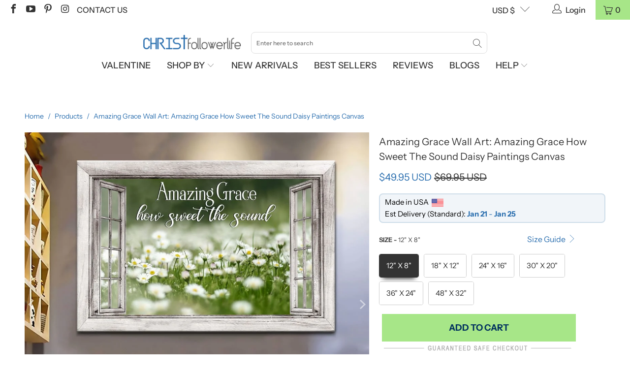

--- FILE ---
content_type: text/html; charset=utf-8
request_url: https://christfollowerlife.com/products/amazing-grace-wall-art-amazing-grace-how-sweet-the-sound-daisy-butterfly-paintings
body_size: 62211
content:


 <!DOCTYPE html>
<html class="no-js no-touch" lang="en"> <head>
   


<link rel="preload" as="image" href="//christfollowerlife.com/cdn/shop/files/amazing-grace-wall-art-how-sweet-the-sound-daisy-butterfly-paintings-canvas-484_800x.jpg?v=1692796629">




<link rel="preconnect" href="//fonts.shopifycdn.com/" crossorigin>
<link rel="preconnect" href="//v.shopify.com/" crossorigin>
<link rel="dns-prefetch" href="//christfollowerlife.com" crossorigin>
<link rel="dns-prefetch" href="//christfollowerlife-com.myshopify.com" crossorigin>
<link rel="dns-prefetch" href="//cdn.shopify.com" crossorigin>
<link rel="dns-prefetch" href="//v.shopify.com" crossorigin>
<link rel="dns-prefetch" href="//fonts.shopifycdn.com" crossorigin> <script>
  YETT_BLACKLIST = [/klaviyo/,/loox/]
  !function(t,e){"object"==typeof exports&&"undefined"!=typeof module?e(exports):"function"==typeof define&&define.amd?define(["exports"],e):e(t.yett={})}(this,function(t){"use strict";var e={blacklist:window.YETT_BLACKLIST,whitelist:window.YETT_WHITELIST},r={blacklisted:[]},n=function(t,r){return t&&(!r||"javascript/blocked"!==r)&&(!e.blacklist||e.blacklist.some(function(e){return e.test(t)}))&&(!e.whitelist||e.whitelist.every(function(e){return!e.test(t)}))},i=function(t){var r=t.getAttribute("src");return e.blacklist&&e.blacklist.every(function(t){return!t.test(r)})||e.whitelist&&e.whitelist.some(function(t){return t.test(r)})},c=new MutationObserver(function(t){t.forEach(function(t){for(var e=t.addedNodes,i=function(t){var i=e[t];if(1===i.nodeType&&"SCRIPT"===i.tagName){var c=i.src,o=i.type;if(n(c,o)){r.blacklisted.push(i.cloneNode()),i.type="javascript/blocked";i.addEventListener("beforescriptexecute",function t(e){"javascript/blocked"===i.getAttribute("type")&&e.preventDefault(),i.removeEventListener("beforescriptexecute",t)}),i.parentElement.removeChild(i)}}},c=0;c<e.length;c++)i(c)})});c.observe(document.documentElement,{childList:!0,subtree:!0});var o=document.createElement;document.createElement=function(){for(var t=arguments.length,e=Array(t),r=0;r<t;r++)e[r]=arguments[r];if("script"!==e[0].toLowerCase())return o.bind(document).apply(void 0,e);var i=o.bind(document).apply(void 0,e),c=i.setAttribute.bind(i);return Object.defineProperties(i,{src:{get:function(){return i.getAttribute("src")},set:function(t){return n(t,i.type)&&c("type","javascript/blocked"),c("src",t),!0}},type:{set:function(t){var e=n(i.src,i.type)?"javascript/blocked":t;return c("type",e),!0}}}),i.setAttribute=function(t,e){"type"===t||"src"===t?i[t]=e:HTMLScriptElement.prototype.setAttribute.call(i,t,e)},i};var l=function(t){if(Array.isArray(t)){for(var e=0,r=Array(t.length);e<t.length;e++)r[e]=t[e];return r}return Array.from(t)},a=new RegExp("[|\\{}()[\\]^$+*?.]","g");t.unblock=function(){for(var t=arguments.length,n=Array(t),o=0;o<t;o++)n[o]=arguments[o];n.length<1?(e.blacklist=[],e.whitelist=[]):(e.blacklist&&(e.blacklist=e.blacklist.filter(function(t){return n.every(function(e){return!t.test(e)})})),e.whitelist&&(e.whitelist=[].concat(l(e.whitelist),l(n.map(function(t){var r=".*"+t.replace(a,"\\$&")+".*";return e.whitelist.find(function(t){return t.toString()===r.toString()})?null:new RegExp(r)}).filter(Boolean)))));for(var s=document.querySelectorAll('script[type="javascript/blocked"]'),u=0;u<s.length;u++){var p=s[u];i(p)&&(p.type="application/javascript",r.blacklisted.push(p),p.parentElement.removeChild(p))}var d=0;[].concat(l(r.blacklisted)).forEach(function(t,e){if(i(t)){var n=document.createElement("script");n.setAttribute("src",t.src),n.setAttribute("type","application/javascript"),document.head.appendChild(n),r.blacklisted.splice(e-d,1),d++}}),e.blacklist&&e.blacklist.length<1&&c.disconnect()},Object.defineProperty(t,"__esModule",{value:!0})});
  //# sourceMappingURL=yett.min.js.map
</script> <meta name="facebook-domain-verification" content="xgbw9y7csyxg1girjqxfd9i2t5nsor" /> <meta charset="utf-8"> <meta http-equiv="cleartype" content="on"> <meta name="robots" content="index,follow"> <!-- Mobile Specific Metas --> <meta name="HandheldFriendly" content="True"> <meta name="MobileOptimized" content="320"> <meta name="viewport" content="width=device-width,initial-scale=1"> <meta name="theme-color" content="#ffffff"> <title>
      Amazing Grace Wall Art: Amazing Grace How Sweet the Sound Daisy Paintings - Christ Follower Life</title> <meta name="description" content="Inspired the timeless hymn Amazing Grace and featuring the daisy white flowers on canvas print. this amazing grace how sweet the sound canvas wall art provides a beautiful reminder of God&#39;s grace, mercy, and redemptive love. An encouraging, inspirational accent for your home or office or gift for a friend or loved one. Proudly made to order in the USA. Our Christian wall art is delivered stretched on a wood frame and ready to hang! This Christian art print is available on vertical wall art, square wall art, horizontal wall art, and in multi sizes. Built to last, assembled with 1.25&quot; thick wood frame and glued wood core stretcher bars. Perfect for your home, office or church and a meaningful Christian gift for any occasion."/> <!-- Preconnect Domains --> <link rel="preconnect" href="https://fonts.shopifycdn.com" /> <link rel="preconnect" href="https://cdn.shopify.com" /> <link rel="preconnect" href="https://v.shopify.com" /> <link rel="preconnect" href="https://cdn.shopifycloud.com" /> <link rel="preconnect" href="https://monorail-edge.shopifysvc.com"> <!-- fallback for browsers that don't support preconnect --> <link rel="dns-prefetch" href="https://fonts.shopifycdn.com" /> <link rel="dns-prefetch" href="https://cdn.shopify.com" /> <link rel="dns-prefetch" href="https://v.shopify.com" /> <link rel="dns-prefetch" href="https://cdn.shopifycloud.com" /> <link rel="dns-prefetch" href="https://monorail-edge.shopifysvc.com"> <!-- Preload Assets --> <link rel="preload" href="//christfollowerlife.com/cdn/shop/t/94/assets/fancybox.css?v=153586201700961957921747721326" as="style"> <link rel="preload" href="//christfollowerlife.com/cdn/shop/t/94/assets/styles.css?v=180300676842833036281755776639" as="style"> <link rel="preload" href="//christfollowerlife.com/cdn/shop/t/94/assets/jquery.min.js?v=81049236547974671631747721328" as="script"> <link rel="preload" href="//christfollowerlife.com/cdn/shop/t/94/assets/vendors.js?v=156815155738738603461747721405" as="script"> <link rel="preload" href="//christfollowerlife.com/cdn/shop/t/94/assets/sections.js?v=26170313199795914061747721426" as="script"> <link rel="preload" href="//christfollowerlife.com/cdn/shop/t/94/assets/utilities.js?v=106529577041560752801747721426" as="script"> <link rel="preload" href="//christfollowerlife.com/cdn/shop/t/94/assets/app.js?v=65911867650851020141747721426" as="script"> <!-- Stylesheet for Fancybox library --> <link href="//christfollowerlife.com/cdn/shop/t/94/assets/fancybox.css?v=153586201700961957921747721326" rel="stylesheet" type="text/css" media="all" /> <!-- Stylesheets for Turbo --> <link href="//christfollowerlife.com/cdn/shop/t/94/assets/styles.css?v=180300676842833036281755776639" rel="stylesheet" type="text/css" media="all" /> <link href="//christfollowerlife.com/cdn/shop/t/94/assets/app.css?v=96987621851201125771747721426" rel="stylesheet" type="text/css" media="all" /> <script>
      window.lazySizesConfig = window.lazySizesConfig || {};

      lazySizesConfig.expand = 300;
      lazySizesConfig.loadHidden = false;

      /*! lazysizes - v5.2.2 - bgset plugin */
      !function(e,t){var a=function(){t(e.lazySizes),e.removeEventListener("lazyunveilread",a,!0)};t=t.bind(null,e,e.document),"object"==typeof module&&module.exports?t(require("lazysizes")):"function"==typeof define&&define.amd?define(["lazysizes"],t):e.lazySizes?a():e.addEventListener("lazyunveilread",a,!0)}(window,function(e,z,g){"use strict";var c,y,b,f,i,s,n,v,m;e.addEventListener&&(c=g.cfg,y=/\s+/g,b=/\s*\|\s+|\s+\|\s*/g,f=/^(.+?)(?:\s+\[\s*(.+?)\s*\])(?:\s+\[\s*(.+?)\s*\])?$/,i=/^\s*\(*\s*type\s*:\s*(.+?)\s*\)*\s*$/,s=/\(|\)|'/,n={contain:1,cover:1},v=function(e,t){var a;t&&((a=t.match(i))&&a[1]?e.setAttribute("type",a[1]):e.setAttribute("media",c.customMedia[t]||t))},m=function(e){var t,a,i,r;e.target._lazybgset&&(a=(t=e.target)._lazybgset,(i=t.currentSrc||t.src)&&((r=g.fire(a,"bgsetproxy",{src:i,useSrc:s.test(i)?JSON.stringify(i):i})).defaultPrevented||(a.style.backgroundImage="url("+r.detail.useSrc+")")),t._lazybgsetLoading&&(g.fire(a,"_lazyloaded",{},!1,!0),delete t._lazybgsetLoading))},addEventListener("lazybeforeunveil",function(e){var t,a,i,r,s,n,l,d,o,u;!e.defaultPrevented&&(t=e.target.getAttribute("data-bgset"))&&(o=e.target,(u=z.createElement("img")).alt="",u._lazybgsetLoading=!0,e.detail.firesLoad=!0,a=t,i=o,r=u,s=z.createElement("picture"),n=i.getAttribute(c.sizesAttr),l=i.getAttribute("data-ratio"),d=i.getAttribute("data-optimumx"),i._lazybgset&&i._lazybgset.parentNode==i&&i.removeChild(i._lazybgset),Object.defineProperty(r,"_lazybgset",{value:i,writable:!0}),Object.defineProperty(i,"_lazybgset",{value:s,writable:!0}),a=a.replace(y," ").split(b),s.style.display="none",r.className=c.lazyClass,1!=a.length||n||(n="auto"),a.forEach(function(e){var t,a=z.createElement("source");n&&"auto"!=n&&a.setAttribute("sizes",n),(t=e.match(f))?(a.setAttribute(c.srcsetAttr,t[1]),v(a,t[2]),v(a,t[3])):a.setAttribute(c.srcsetAttr,e),s.appendChild(a)}),n&&(r.setAttribute(c.sizesAttr,n),i.removeAttribute(c.sizesAttr),i.removeAttribute("sizes")),d&&r.setAttribute("data-optimumx",d),l&&r.setAttribute("data-ratio",l),s.appendChild(r),i.appendChild(s),setTimeout(function(){g.loader.unveil(u),g.rAF(function(){g.fire(u,"_lazyloaded",{},!0,!0),u.complete&&m({target:u})})}))}),z.addEventListener("load",m,!0),e.addEventListener("lazybeforesizes",function(e){var t,a,i,r;e.detail.instance==g&&e.target._lazybgset&&e.detail.dataAttr&&(t=e.target._lazybgset,i=t,r=(getComputedStyle(i)||{getPropertyValue:function(){}}).getPropertyValue("background-size"),!n[r]&&n[i.style.backgroundSize]&&(r=i.style.backgroundSize),n[a=r]&&(e.target._lazysizesParentFit=a,g.rAF(function(){e.target.setAttribute("data-parent-fit",a),e.target._lazysizesParentFit&&delete e.target._lazysizesParentFit})))},!0),z.documentElement.addEventListener("lazybeforesizes",function(e){var t,a;!e.defaultPrevented&&e.target._lazybgset&&e.detail.instance==g&&(e.detail.width=(t=e.target._lazybgset,a=g.gW(t,t.parentNode),(!t._lazysizesWidth||a>t._lazysizesWidth)&&(t._lazysizesWidth=a),t._lazysizesWidth))}))});

      /*! lazysizes - v5.2.2 */
      !function(e){var t=function(u,D,f){"use strict";var k,H;if(function(){var e;var t={lazyClass:"lazyload",loadedClass:"lazyloaded",loadingClass:"lazyloading",preloadClass:"lazypreload",errorClass:"lazyerror",autosizesClass:"lazyautosizes",srcAttr:"data-src",srcsetAttr:"data-srcset",sizesAttr:"data-sizes",minSize:40,customMedia:{},init:true,expFactor:1.5,hFac:.8,loadMode:2,loadHidden:true,ricTimeout:0,throttleDelay:125};H=u.lazySizesConfig||u.lazysizesConfig||{};for(e in t){if(!(e in H)){H[e]=t[e]}}}(),!D||!D.getElementsByClassName){return{init:function(){},cfg:H,noSupport:true}}var O=D.documentElement,a=u.HTMLPictureElement,P="addEventListener",$="getAttribute",q=u[P].bind(u),I=u.setTimeout,U=u.requestAnimationFrame||I,l=u.requestIdleCallback,j=/^picture$/i,r=["load","error","lazyincluded","_lazyloaded"],i={},G=Array.prototype.forEach,J=function(e,t){if(!i[t]){i[t]=new RegExp("(\\s|^)"+t+"(\\s|$)")}return i[t].test(e[$]("class")||"")&&i[t]},K=function(e,t){if(!J(e,t)){e.setAttribute("class",(e[$]("class")||"").trim()+" "+t)}},Q=function(e,t){var i;if(i=J(e,t)){e.setAttribute("class",(e[$]("class")||"").replace(i," "))}},V=function(t,i,e){var a=e?P:"removeEventListener";if(e){V(t,i)}r.forEach(function(e){t[a](e,i)})},X=function(e,t,i,a,r){var n=D.createEvent("Event");if(!i){i={}}i.instance=k;n.initEvent(t,!a,!r);n.detail=i;e.dispatchEvent(n);return n},Y=function(e,t){var i;if(!a&&(i=u.picturefill||H.pf)){if(t&&t.src&&!e[$]("srcset")){e.setAttribute("srcset",t.src)}i({reevaluate:true,elements:[e]})}else if(t&&t.src){e.src=t.src}},Z=function(e,t){return(getComputedStyle(e,null)||{})[t]},s=function(e,t,i){i=i||e.offsetWidth;while(i<H.minSize&&t&&!e._lazysizesWidth){i=t.offsetWidth;t=t.parentNode}return i},ee=function(){var i,a;var t=[];var r=[];var n=t;var s=function(){var e=n;n=t.length?r:t;i=true;a=false;while(e.length){e.shift()()}i=false};var e=function(e,t){if(i&&!t){e.apply(this,arguments)}else{n.push(e);if(!a){a=true;(D.hidden?I:U)(s)}}};e._lsFlush=s;return e}(),te=function(i,e){return e?function(){ee(i)}:function(){var e=this;var t=arguments;ee(function(){i.apply(e,t)})}},ie=function(e){var i;var a=0;var r=H.throttleDelay;var n=H.ricTimeout;var t=function(){i=false;a=f.now();e()};var s=l&&n>49?function(){l(t,{timeout:n});if(n!==H.ricTimeout){n=H.ricTimeout}}:te(function(){I(t)},true);return function(e){var t;if(e=e===true){n=33}if(i){return}i=true;t=r-(f.now()-a);if(t<0){t=0}if(e||t<9){s()}else{I(s,t)}}},ae=function(e){var t,i;var a=99;var r=function(){t=null;e()};var n=function(){var e=f.now()-i;if(e<a){I(n,a-e)}else{(l||r)(r)}};return function(){i=f.now();if(!t){t=I(n,a)}}},e=function(){var v,m,c,h,e;var y,z,g,p,C,b,A;var n=/^img$/i;var d=/^iframe$/i;var E="onscroll"in u&&!/(gle|ing)bot/.test(navigator.userAgent);var _=0;var w=0;var N=0;var M=-1;var x=function(e){N--;if(!e||N<0||!e.target){N=0}};var W=function(e){if(A==null){A=Z(D.body,"visibility")=="hidden"}return A||!(Z(e.parentNode,"visibility")=="hidden"&&Z(e,"visibility")=="hidden")};var S=function(e,t){var i;var a=e;var r=W(e);g-=t;b+=t;p-=t;C+=t;while(r&&(a=a.offsetParent)&&a!=D.body&&a!=O){r=(Z(a,"opacity")||1)>0;if(r&&Z(a,"overflow")!="visible"){i=a.getBoundingClientRect();r=C>i.left&&p<i.right&&b>i.top-1&&g<i.bottom+1}}return r};var t=function(){var e,t,i,a,r,n,s,l,o,u,f,c;var d=k.elements;if((h=H.loadMode)&&N<8&&(e=d.length)){t=0;M++;for(;t<e;t++){if(!d[t]||d[t]._lazyRace){continue}if(!E||k.prematureUnveil&&k.prematureUnveil(d[t])){R(d[t]);continue}if(!(l=d[t][$]("data-expand"))||!(n=l*1)){n=w}if(!u){u=!H.expand||H.expand<1?O.clientHeight>500&&O.clientWidth>500?500:370:H.expand;k._defEx=u;f=u*H.expFactor;c=H.hFac;A=null;if(w<f&&N<1&&M>2&&h>2&&!D.hidden){w=f;M=0}else if(h>1&&M>1&&N<6){w=u}else{w=_}}if(o!==n){y=innerWidth+n*c;z=innerHeight+n;s=n*-1;o=n}i=d[t].getBoundingClientRect();if((b=i.bottom)>=s&&(g=i.top)<=z&&(C=i.right)>=s*c&&(p=i.left)<=y&&(b||C||p||g)&&(H.loadHidden||W(d[t]))&&(m&&N<3&&!l&&(h<3||M<4)||S(d[t],n))){R(d[t]);r=true;if(N>9){break}}else if(!r&&m&&!a&&N<4&&M<4&&h>2&&(v[0]||H.preloadAfterLoad)&&(v[0]||!l&&(b||C||p||g||d[t][$](H.sizesAttr)!="auto"))){a=v[0]||d[t]}}if(a&&!r){R(a)}}};var i=ie(t);var B=function(e){var t=e.target;if(t._lazyCache){delete t._lazyCache;return}x(e);K(t,H.loadedClass);Q(t,H.loadingClass);V(t,L);X(t,"lazyloaded")};var a=te(B);var L=function(e){a({target:e.target})};var T=function(t,i){try{t.contentWindow.location.replace(i)}catch(e){t.src=i}};var F=function(e){var t;var i=e[$](H.srcsetAttr);if(t=H.customMedia[e[$]("data-media")||e[$]("media")]){e.setAttribute("media",t)}if(i){e.setAttribute("srcset",i)}};var s=te(function(t,e,i,a,r){var n,s,l,o,u,f;if(!(u=X(t,"lazybeforeunveil",e)).defaultPrevented){if(a){if(i){K(t,H.autosizesClass)}else{t.setAttribute("sizes",a)}}s=t[$](H.srcsetAttr);n=t[$](H.srcAttr);if(r){l=t.parentNode;o=l&&j.test(l.nodeName||"")}f=e.firesLoad||"src"in t&&(s||n||o);u={target:t};K(t,H.loadingClass);if(f){clearTimeout(c);c=I(x,2500);V(t,L,true)}if(o){G.call(l.getElementsByTagName("source"),F)}if(s){t.setAttribute("srcset",s)}else if(n&&!o){if(d.test(t.nodeName)){T(t,n)}else{t.src=n}}if(r&&(s||o)){Y(t,{src:n})}}if(t._lazyRace){delete t._lazyRace}Q(t,H.lazyClass);ee(function(){var e=t.complete&&t.naturalWidth>1;if(!f||e){if(e){K(t,"ls-is-cached")}B(u);t._lazyCache=true;I(function(){if("_lazyCache"in t){delete t._lazyCache}},9)}if(t.loading=="lazy"){N--}},true)});var R=function(e){if(e._lazyRace){return}var t;var i=n.test(e.nodeName);var a=i&&(e[$](H.sizesAttr)||e[$]("sizes"));var r=a=="auto";if((r||!m)&&i&&(e[$]("src")||e.srcset)&&!e.complete&&!J(e,H.errorClass)&&J(e,H.lazyClass)){return}t=X(e,"lazyunveilread").detail;if(r){re.updateElem(e,true,e.offsetWidth)}e._lazyRace=true;N++;s(e,t,r,a,i)};var r=ae(function(){H.loadMode=3;i()});var l=function(){if(H.loadMode==3){H.loadMode=2}r()};var o=function(){if(m){return}if(f.now()-e<999){I(o,999);return}m=true;H.loadMode=3;i();q("scroll",l,true)};return{_:function(){e=f.now();k.elements=D.getElementsByClassName(H.lazyClass);v=D.getElementsByClassName(H.lazyClass+" "+H.preloadClass);q("scroll",i,true);q("resize",i,true);q("pageshow",function(e){if(e.persisted){var t=D.querySelectorAll("."+H.loadingClass);if(t.length&&t.forEach){U(function(){t.forEach(function(e){if(e.complete){R(e)}})})}}});if(u.MutationObserver){new MutationObserver(i).observe(O,{childList:true,subtree:true,attributes:true})}else{O[P]("DOMNodeInserted",i,true);O[P]("DOMAttrModified",i,true);setInterval(i,999)}q("hashchange",i,true);["focus","mouseover","click","load","transitionend","animationend"].forEach(function(e){D[P](e,i,true)});if(/d$|^c/.test(D.readyState)){o()}else{q("load",o);D[P]("DOMContentLoaded",i);I(o,2e4)}if(k.elements.length){t();ee._lsFlush()}else{i()}},checkElems:i,unveil:R,_aLSL:l}}(),re=function(){var i;var n=te(function(e,t,i,a){var r,n,s;e._lazysizesWidth=a;a+="px";e.setAttribute("sizes",a);if(j.test(t.nodeName||"")){r=t.getElementsByTagName("source");for(n=0,s=r.length;n<s;n++){r[n].setAttribute("sizes",a)}}if(!i.detail.dataAttr){Y(e,i.detail)}});var a=function(e,t,i){var a;var r=e.parentNode;if(r){i=s(e,r,i);a=X(e,"lazybeforesizes",{width:i,dataAttr:!!t});if(!a.defaultPrevented){i=a.detail.width;if(i&&i!==e._lazysizesWidth){n(e,r,a,i)}}}};var e=function(){var e;var t=i.length;if(t){e=0;for(;e<t;e++){a(i[e])}}};var t=ae(e);return{_:function(){i=D.getElementsByClassName(H.autosizesClass);q("resize",t)},checkElems:t,updateElem:a}}(),t=function(){if(!t.i&&D.getElementsByClassName){t.i=true;re._();e._()}};return I(function(){H.init&&t()}),k={cfg:H,autoSizer:re,loader:e,init:t,uP:Y,aC:K,rC:Q,hC:J,fire:X,gW:s,rAF:ee}}(e,e.document,Date);e.lazySizes=t,"object"==typeof module&&module.exports&&(module.exports=t)}("undefined"!=typeof window?window:{});</script> <!-- Icons --> <link rel="shortcut icon" type="image/x-icon" href="//christfollowerlife.com/cdn/shop/files/Faviconok_180x180.png?v=1614408875"> <link rel="apple-touch-icon" href="//christfollowerlife.com/cdn/shop/files/Faviconok_180x180.png?v=1614408875"/> <link rel="apple-touch-icon" sizes="57x57" href="//christfollowerlife.com/cdn/shop/files/Faviconok_57x57.png?v=1614408875"/> <link rel="apple-touch-icon" sizes="60x60" href="//christfollowerlife.com/cdn/shop/files/Faviconok_60x60.png?v=1614408875"/> <link rel="apple-touch-icon" sizes="72x72" href="//christfollowerlife.com/cdn/shop/files/Faviconok_72x72.png?v=1614408875"/> <link rel="apple-touch-icon" sizes="76x76" href="//christfollowerlife.com/cdn/shop/files/Faviconok_76x76.png?v=1614408875"/> <link rel="apple-touch-icon" sizes="114x114" href="//christfollowerlife.com/cdn/shop/files/Faviconok_114x114.png?v=1614408875"/> <link rel="apple-touch-icon" sizes="180x180" href="//christfollowerlife.com/cdn/shop/files/Faviconok_180x180.png?v=1614408875"/> <link rel="apple-touch-icon" sizes="228x228" href="//christfollowerlife.com/cdn/shop/files/Faviconok_228x228.png?v=1614408875"/> <link rel="canonical" href="https://christfollowerlife.com/products/amazing-grace-wall-art-amazing-grace-how-sweet-the-sound-daisy-butterfly-paintings"/> <script src="//christfollowerlife.com/cdn/shop/t/94/assets/jquery.min.js?v=81049236547974671631747721328" defer></script> <script src="//christfollowerlife.com/cdn/shop/t/94/assets/currencies.js?v=123947745901353827081747721325" defer></script> <script>
      window.Theme = window.Theme || {};
      window.Theme.version = '7.0.0';
      window.Theme.name = 'Turbo';</script>
    


    
<template id="price-ui"><span class="price " data-price></span><span class="compare-at-price" data-compare-at-price></span><span class="unit-pricing" data-unit-pricing></span></template> <template id="price-ui-badge"><div class="price-ui-badge__sticker"> <span class="price-ui-badge__sticker-text" data-badge></span></div></template> <template id="price-ui__price"><span class="money" data-price></span></template> <template id="price-ui__price-range"><span class="price-min" data-price-min><span class="money" data-price></span></span> - <span class="price-max" data-price-max><span class="money" data-price></span></span></template> <template id="price-ui__unit-pricing"><span class="unit-quantity" data-unit-quantity></span> | <span class="unit-price" data-unit-price><span class="money" data-price></span></span> / <span class="unit-measurement" data-unit-measurement></span></template> <template id="price-ui-badge__percent-savings-range">Save up to <span data-price-percent></span>%</template> <template id="price-ui-badge__percent-savings">Save <span data-price-percent></span>%</template> <template id="price-ui-badge__price-savings-range">Save up to <span class="money" data-price></span></template> <template id="price-ui-badge__price-savings">Save <span class="money" data-price></span></template> <template id="price-ui-badge__on-sale">Sale</template> <template id="price-ui-badge__sold-out">Sold out</template> <template id="price-ui-badge__in-stock">In stock</template> <script>
      
window.Shopify = window.Shopify || {};window.Shopify.theme_settings = {};
window.Currency = window.Currency || {};window.Shopify.routes = {};window.Shopify.theme_settings.display_tos_checkbox = false;window.Shopify.theme_settings.go_to_checkout = false;window.Shopify.theme_settings.cart_action = "redirect_cart";window.Shopify.theme_settings.cart_shipping_calculator = false;window.Shopify.theme_settings.collection_swatches = false;window.Shopify.theme_settings.collection_secondary_image = false;


window.Currency.show_multiple_currencies = false;
window.Currency.shop_currency = "USD";
window.Currency.default_currency = "USD";
window.Currency.display_format = "money_with_currency_format";
window.Currency.money_format = "${{amount}} USD";
window.Currency.money_format_no_currency = "${{amount}}";
window.Currency.money_format_currency = "${{amount}} USD";
window.Currency.native_multi_currency = true;
window.Currency.iso_code = "USD";
window.Currency.symbol = "$";window.Shopify.theme_settings.display_inventory_left = false;window.Shopify.theme_settings.inventory_threshold = 10;window.Shopify.theme_settings.limit_quantity = false;window.Shopify.theme_settings.menu_position = "inline";window.Shopify.theme_settings.newsletter_popup = false;window.Shopify.theme_settings.newsletter_popup_days = "7";window.Shopify.theme_settings.newsletter_popup_mobile = false;window.Shopify.theme_settings.newsletter_popup_seconds = 8;window.Shopify.theme_settings.pagination_type = "basic_pagination";window.Shopify.theme_settings.search_pagination_type = "basic_pagination";window.Shopify.theme_settings.enable_shopify_review_comments = false;window.Shopify.theme_settings.enable_shopify_collection_badges = false;window.Shopify.theme_settings.quick_shop_thumbnail_position = "bottom-thumbnails";window.Shopify.theme_settings.product_form_style = "radio";window.Shopify.theme_settings.sale_banner_enabled = false;window.Shopify.theme_settings.display_savings = false;window.Shopify.theme_settings.display_sold_out_price = false;window.Shopify.theme_settings.sold_out_text = "Sold Out";window.Shopify.theme_settings.free_text = "Free";window.Shopify.theme_settings.video_looping = false;window.Shopify.theme_settings.quick_shop_style = "inline";window.Shopify.theme_settings.hover_enabled = false;window.Shopify.routes.cart_url = "/cart";window.Shopify.routes.root_url = "/";window.Shopify.routes.search_url = "/search";window.Shopify.theme_settings.image_loading_style = "blur-up";window.Shopify.theme_settings.search_option = "product";window.Shopify.theme_settings.search_items_to_display = 5;window.Shopify.theme_settings.enable_autocomplete = false;window.Shopify.theme_settings.page_dots_enabled = false;window.Shopify.theme_settings.slideshow_arrow_size = "light";window.Shopify.theme_settings.quick_shop_enabled = false;window.Shopify.translation =window.Shopify.translation || {};window.Shopify.translation.agree_to_terms_warning = "You must agree with the terms and conditions to checkout.";window.Shopify.translation.one_item_left = "item left";window.Shopify.translation.items_left_text = "items left";window.Shopify.translation.cart_savings_text = "Total Savings";window.Shopify.translation.cart_discount_text = "Discount";window.Shopify.translation.cart_subtotal_text = "Subtotal";window.Shopify.translation.cart_remove_text = "Remove";window.Shopify.translation.cart_free_text = "Free";window.Shopify.translation.newsletter_success_text = "Please check your email to get your gift";window.Shopify.translation.notify_email = "Enter your email address...";window.Shopify.translation.notify_email_value = "Translation missing: en.contact.fields.email";window.Shopify.translation.notify_email_send = "Send";window.Shopify.translation.notify_message_first = "Please notify me when ";window.Shopify.translation.notify_message_last = " becomes available - ";window.Shopify.translation.notify_success_text = "Thanks! We will notify you when this product becomes available!";window.Shopify.translation.add_to_cart = "Add to Cart";window.Shopify.translation.coming_soon_text = "Coming Soon";window.Shopify.translation.sold_out_text = "Sold Out";window.Shopify.translation.sale_text = "Sale";window.Shopify.translation.savings_text = "You Save";window.Shopify.translation.from_text = "from";window.Shopify.translation.new_text = "New";window.Shopify.translation.pre_order_text = "Pre-Order";window.Shopify.translation.unavailable_text = "Unavailable";window.Shopify.translation.all_results = "View all results";window.Shopify.translation.no_results = "Sorry, no results!";window.Shopify.media_queries =window.Shopify.media_queries || {};window.Shopify.media_queries.small = window.matchMedia( "(max-width: 480px)" );window.Shopify.media_queries.medium = window.matchMedia( "(max-width: 798px)" );window.Shopify.media_queries.large = window.matchMedia( "(min-width: 799px)" );window.Shopify.media_queries.larger = window.matchMedia( "(min-width: 960px)" );window.Shopify.media_queries.xlarge = window.matchMedia( "(min-width: 1200px)" );window.Shopify.media_queries.ie10 = window.matchMedia( "all and (-ms-high-contrast: none), (-ms-high-contrast: active)" );window.Shopify.media_queries.tablet = window.matchMedia( "only screen and (min-width: 799px) and (max-width: 1024px)" );</script> <script src="//christfollowerlife.com/cdn/shop/t/94/assets/vendors.js?v=156815155738738603461747721405" defer></script> <script src="//christfollowerlife.com/cdn/shop/t/94/assets/sections.js?v=26170313199795914061747721426" defer></script> <script src="//christfollowerlife.com/cdn/shop/t/94/assets/utilities.js?v=106529577041560752801747721426" defer></script> <script src="//christfollowerlife.com/cdn/shop/t/94/assets/app.js?v=65911867650851020141747721426" defer></script> <script></script> <script>window.performance && window.performance.mark && window.performance.mark('shopify.content_for_header.start');</script><meta name="facebook-domain-verification" content="xgbw9y7csyxg1girjqxfd9i2t5nsor">
<meta name="facebook-domain-verification" content="xgbw9y7csyxg1girjqxfd9i2t5nsor">
<meta id="shopify-digital-wallet" name="shopify-digital-wallet" content="/22054557/digital_wallets/dialog">
<meta name="shopify-checkout-api-token" content="65bdd47f3762d224cd03c25c98923d05">
<meta id="in-context-paypal-metadata" data-shop-id="22054557" data-venmo-supported="false" data-environment="production" data-locale="en_US" data-paypal-v4="true" data-currency="USD">
<link rel="alternate" type="application/json+oembed" href="https://christfollowerlife.com/products/amazing-grace-wall-art-amazing-grace-how-sweet-the-sound-daisy-butterfly-paintings.oembed">
<script async="async" src="/checkouts/internal/preloads.js?locale=en-US"></script>
<link rel="preconnect" href="https://shop.app" crossorigin="anonymous">
<script async="async" src="https://shop.app/checkouts/internal/preloads.js?locale=en-US&shop_id=22054557" crossorigin="anonymous"></script>
<script id="apple-pay-shop-capabilities" type="application/json">{"shopId":22054557,"countryCode":"HK","currencyCode":"USD","merchantCapabilities":["supports3DS"],"merchantId":"gid:\/\/shopify\/Shop\/22054557","merchantName":"Christ Follower Life","requiredBillingContactFields":["postalAddress","email","phone"],"requiredShippingContactFields":["postalAddress","email","phone"],"shippingType":"shipping","supportedNetworks":["visa","masterCard","amex"],"total":{"type":"pending","label":"Christ Follower Life","amount":"1.00"},"shopifyPaymentsEnabled":true,"supportsSubscriptions":true}</script>
<script id="shopify-features" type="application/json">{"accessToken":"65bdd47f3762d224cd03c25c98923d05","betas":["rich-media-storefront-analytics"],"domain":"christfollowerlife.com","predictiveSearch":true,"shopId":22054557,"locale":"en"}</script>
<script>var Shopify = Shopify || {};
Shopify.shop = "christfollowerlife-com.myshopify.com";
Shopify.locale = "en";
Shopify.currency = {"active":"USD","rate":"1.0"};
Shopify.country = "US";
Shopify.theme = {"name":"MeroxIO Optimized","id":138567516202,"schema_name":"Turbo","schema_version":"7.0.0","theme_store_id":null,"role":"main"};
Shopify.theme.handle = "null";
Shopify.theme.style = {"id":null,"handle":null};
Shopify.cdnHost = "christfollowerlife.com/cdn";
Shopify.routes = Shopify.routes || {};
Shopify.routes.root = "/";</script>
<script type="module">!function(o){(o.Shopify=o.Shopify||{}).modules=!0}(window);</script>
<script>!function(o){function n(){var o=[];function n(){o.push(Array.prototype.slice.apply(arguments))}return n.q=o,n}var t=o.Shopify=o.Shopify||{};t.loadFeatures=n(),t.autoloadFeatures=n()}(window);</script>
<script>
  window.ShopifyPay = window.ShopifyPay || {};
  window.ShopifyPay.apiHost = "shop.app\/pay";
  window.ShopifyPay.redirectState = null;
</script>
<script id="shop-js-analytics" type="application/json">{"pageType":"product"}</script>
<script defer="defer" async type="module" src="//christfollowerlife.com/cdn/shopifycloud/shop-js/modules/v2/client.init-shop-cart-sync_IZsNAliE.en.esm.js"></script>
<script defer="defer" async type="module" src="//christfollowerlife.com/cdn/shopifycloud/shop-js/modules/v2/chunk.common_0OUaOowp.esm.js"></script>
<script type="module">
  await import("//christfollowerlife.com/cdn/shopifycloud/shop-js/modules/v2/client.init-shop-cart-sync_IZsNAliE.en.esm.js");
await import("//christfollowerlife.com/cdn/shopifycloud/shop-js/modules/v2/chunk.common_0OUaOowp.esm.js");

  window.Shopify.SignInWithShop?.initShopCartSync?.({"fedCMEnabled":true,"windoidEnabled":true});

</script>
<script>
  window.Shopify = window.Shopify || {};
  if (!window.Shopify.featureAssets) window.Shopify.featureAssets = {};
  window.Shopify.featureAssets['shop-js'] = {"shop-cart-sync":["modules/v2/client.shop-cart-sync_DLOhI_0X.en.esm.js","modules/v2/chunk.common_0OUaOowp.esm.js"],"init-fed-cm":["modules/v2/client.init-fed-cm_C6YtU0w6.en.esm.js","modules/v2/chunk.common_0OUaOowp.esm.js"],"shop-button":["modules/v2/client.shop-button_BCMx7GTG.en.esm.js","modules/v2/chunk.common_0OUaOowp.esm.js"],"shop-cash-offers":["modules/v2/client.shop-cash-offers_BT26qb5j.en.esm.js","modules/v2/chunk.common_0OUaOowp.esm.js","modules/v2/chunk.modal_CGo_dVj3.esm.js"],"init-windoid":["modules/v2/client.init-windoid_B9PkRMql.en.esm.js","modules/v2/chunk.common_0OUaOowp.esm.js"],"init-shop-email-lookup-coordinator":["modules/v2/client.init-shop-email-lookup-coordinator_DZkqjsbU.en.esm.js","modules/v2/chunk.common_0OUaOowp.esm.js"],"shop-toast-manager":["modules/v2/client.shop-toast-manager_Di2EnuM7.en.esm.js","modules/v2/chunk.common_0OUaOowp.esm.js"],"shop-login-button":["modules/v2/client.shop-login-button_BtqW_SIO.en.esm.js","modules/v2/chunk.common_0OUaOowp.esm.js","modules/v2/chunk.modal_CGo_dVj3.esm.js"],"avatar":["modules/v2/client.avatar_BTnouDA3.en.esm.js"],"pay-button":["modules/v2/client.pay-button_CWa-C9R1.en.esm.js","modules/v2/chunk.common_0OUaOowp.esm.js"],"init-shop-cart-sync":["modules/v2/client.init-shop-cart-sync_IZsNAliE.en.esm.js","modules/v2/chunk.common_0OUaOowp.esm.js"],"init-customer-accounts":["modules/v2/client.init-customer-accounts_DenGwJTU.en.esm.js","modules/v2/client.shop-login-button_BtqW_SIO.en.esm.js","modules/v2/chunk.common_0OUaOowp.esm.js","modules/v2/chunk.modal_CGo_dVj3.esm.js"],"init-shop-for-new-customer-accounts":["modules/v2/client.init-shop-for-new-customer-accounts_JdHXxpS9.en.esm.js","modules/v2/client.shop-login-button_BtqW_SIO.en.esm.js","modules/v2/chunk.common_0OUaOowp.esm.js","modules/v2/chunk.modal_CGo_dVj3.esm.js"],"init-customer-accounts-sign-up":["modules/v2/client.init-customer-accounts-sign-up_D6__K_p8.en.esm.js","modules/v2/client.shop-login-button_BtqW_SIO.en.esm.js","modules/v2/chunk.common_0OUaOowp.esm.js","modules/v2/chunk.modal_CGo_dVj3.esm.js"],"checkout-modal":["modules/v2/client.checkout-modal_C_ZQDY6s.en.esm.js","modules/v2/chunk.common_0OUaOowp.esm.js","modules/v2/chunk.modal_CGo_dVj3.esm.js"],"shop-follow-button":["modules/v2/client.shop-follow-button_XetIsj8l.en.esm.js","modules/v2/chunk.common_0OUaOowp.esm.js","modules/v2/chunk.modal_CGo_dVj3.esm.js"],"lead-capture":["modules/v2/client.lead-capture_DvA72MRN.en.esm.js","modules/v2/chunk.common_0OUaOowp.esm.js","modules/v2/chunk.modal_CGo_dVj3.esm.js"],"shop-login":["modules/v2/client.shop-login_ClXNxyh6.en.esm.js","modules/v2/chunk.common_0OUaOowp.esm.js","modules/v2/chunk.modal_CGo_dVj3.esm.js"],"payment-terms":["modules/v2/client.payment-terms_CNlwjfZz.en.esm.js","modules/v2/chunk.common_0OUaOowp.esm.js","modules/v2/chunk.modal_CGo_dVj3.esm.js"]};
</script>
<script>(function() {
  var isLoaded = false;
  function asyncLoad() {
    if (isLoaded) return;
    isLoaded = true;
    var urls = ["https:\/\/loox.io\/widget\/VyOsNSy5X\/loox.1535208029372.js?shop=christfollowerlife-com.myshopify.com","https:\/\/static.klaviyo.com\/onsite\/js\/klaviyo.js?company_id=JWMvTc\u0026shop=christfollowerlife-com.myshopify.com","https:\/\/cdn2.recomaticapp.com\/assets\/recomatic2-2-063abcd3484bd44647516b2fbc04d61d093e4d399cd4d8c1c7b1a611231b9a80.js?shop=christfollowerlife-com.myshopify.com","https:\/\/searchanise-ef84.kxcdn.com\/widgets\/shopify\/init.js?a=9W2Z1k4h6U\u0026shop=christfollowerlife-com.myshopify.com"];
    for (var i = 0; i <urls.length; i++) {
      var s = document.createElement('script');
      s.type = 'text/javascript';
      s.async = true;
      s.src = urls[i];
      var x = document.getElementsByTagName('script')[0];
      x.parentNode.insertBefore(s, x);
    }
  };
  if(window.attachEvent) {
    window.attachEvent('onload', asyncLoad);
  } else {
    window.addEventListener('load', asyncLoad, false);
  }
})();</script>
<script id="__st">var __st={"a":22054557,"offset":-28800,"reqid":"a2c4b847-ec1a-4882-b39a-0be46d65a893-1768433683","pageurl":"christfollowerlife.com\/products\/amazing-grace-wall-art-amazing-grace-how-sweet-the-sound-daisy-butterfly-paintings","u":"771bf29965b5","p":"product","rtyp":"product","rid":6839126655018};</script>
<script>window.ShopifyPaypalV4VisibilityTracking = true;</script>
<script id="captcha-bootstrap">!function(){'use strict';const t='contact',e='account',n='new_comment',o=[[t,t],['blogs',n],['comments',n],[t,'customer']],c=[[e,'customer_login'],[e,'guest_login'],[e,'recover_customer_password'],[e,'create_customer']],r=t=>t.map((([t,e])=>`form[action*='/${t}']:not([data-nocaptcha='true']) input[name='form_type'][value='${e}']`)).join(','),a=t=>()=>t?[...document.querySelectorAll(t)].map((t=>t.form)):[];function s(){const t=[...o],e=r(t);return a(e)}const i='password',u='form_key',d=['recaptcha-v3-token','g-recaptcha-response','h-captcha-response',i],f=()=>{try{return window.sessionStorage}catch{return}},m='__shopify_v',_=t=>t.elements[u];function p(t,e,n=!1){try{const o=window.sessionStorage,c=JSON.parse(o.getItem(e)),{data:r}=function(t){const{data:e,action:n}=t;return t[m]||n?{data:e,action:n}:{data:t,action:n}}(c);for(const[e,n]of Object.entries(r))t.elements[e]&&(t.elements[e].value=n);n&&o.removeItem(e)}catch(o){console.error('form repopulation failed',{error:o})}}const l='form_type',E='cptcha';function T(t){t.dataset[E]=!0}const w=window,h=w.document,L='Shopify',v='ce_forms',y='captcha';let A=!1;((t,e)=>{const n=(g='f06e6c50-85a8-45c8-87d0-21a2b65856fe',I='https://cdn.shopify.com/shopifycloud/storefront-forms-hcaptcha/ce_storefront_forms_captcha_hcaptcha.v1.5.2.iife.js',D={infoText:'Protected by hCaptcha',privacyText:'Privacy',termsText:'Terms'},(t,e,n)=>{const o=w[L][v],c=o.bindForm;if(c)return c(t,g,e,D).then(n);var r;o.q.push([[t,g,e,D],n]),r=I,A||(h.body.append(Object.assign(h.createElement('script'),{id:'captcha-provider',async:!0,src:r})),A=!0)});var g,I,D;w[L]=w[L]||{},w[L][v]=w[L][v]||{},w[L][v].q=[],w[L][y]=w[L][y]||{},w[L][y].protect=function(t,e){n(t,void 0,e),T(t)},Object.freeze(w[L][y]),function(t,e,n,w,h,L){const[v,y,A,g]=function(t,e,n){const i=e?o:[],u=t?c:[],d=[...i,...u],f=r(d),m=r(i),_=r(d.filter((([t,e])=>n.includes(e))));return[a(f),a(m),a(_),s()]}(w,h,L),I=t=>{const e=t.target;return e instanceof HTMLFormElement?e:e&&e.form},D=t=>v().includes(t);t.addEventListener('submit',(t=>{const e=I(t);if(!e)return;const n=D(e)&&!e.dataset.hcaptchaBound&&!e.dataset.recaptchaBound,o=_(e),c=g().includes(e)&&(!o||!o.value);(n||c)&&t.preventDefault(),c&&!n&&(function(t){try{if(!f())return;!function(t){const e=f();if(!e)return;const n=_(t);if(!n)return;const o=n.value;o&&e.removeItem(o)}(t);const e=Array.from(Array(32),(()=>Math.random().toString(36)[2])).join('');!function(t,e){_(t)||t.append(Object.assign(document.createElement('input'),{type:'hidden',name:u})),t.elements[u].value=e}(t,e),function(t,e){const n=f();if(!n)return;const o=[...t.querySelectorAll(`input[type='${i}']`)].map((({name:t})=>t)),c=[...d,...o],r={};for(const[a,s]of new FormData(t).entries())c.includes(a)||(r[a]=s);n.setItem(e,JSON.stringify({[m]:1,action:t.action,data:r}))}(t,e)}catch(e){console.error('failed to persist form',e)}}(e),e.submit())}));const S=(t,e)=>{t&&!t.dataset[E]&&(n(t,e.some((e=>e===t))),T(t))};for(const o of['focusin','change'])t.addEventListener(o,(t=>{const e=I(t);D(e)&&S(e,y())}));const B=e.get('form_key'),M=e.get(l),P=B&&M;t.addEventListener('DOMContentLoaded',(()=>{const t=y();if(P)for(const e of t)e.elements[l].value===M&&p(e,B);[...new Set([...A(),...v().filter((t=>'true'===t.dataset.shopifyCaptcha))])].forEach((e=>S(e,t)))}))}(h,new URLSearchParams(w.location.search),n,t,e,['guest_login'])})(!0,!0)}();</script>
<script integrity="sha256-4kQ18oKyAcykRKYeNunJcIwy7WH5gtpwJnB7kiuLZ1E=" data-source-attribution="shopify.loadfeatures" defer="defer" src="//christfollowerlife.com/cdn/shopifycloud/storefront/assets/storefront/load_feature-a0a9edcb.js" crossorigin="anonymous"></script>
<script crossorigin="anonymous" defer="defer" src="//christfollowerlife.com/cdn/shopifycloud/storefront/assets/shopify_pay/storefront-65b4c6d7.js?v=20250812"></script>
<script data-source-attribution="shopify.dynamic_checkout.dynamic.init">var Shopify=Shopify||{};Shopify.PaymentButton=Shopify.PaymentButton||{isStorefrontPortableWallets:!0,init:function(){window.Shopify.PaymentButton.init=function(){};var t=document.createElement("script");t.src="https://christfollowerlife.com/cdn/shopifycloud/portable-wallets/latest/portable-wallets.en.js",t.type="module",document.head.appendChild(t)}};
</script>
<script data-source-attribution="shopify.dynamic_checkout.buyer_consent">
  function portableWalletsHideBuyerConsent(e){var t=document.getElementById("shopify-buyer-consent"),n=document.getElementById("shopify-subscription-policy-button");t&&n&&(t.classList.add("hidden"),t.setAttribute("aria-hidden","true"),n.removeEventListener("click",e))}function portableWalletsShowBuyerConsent(e){var t=document.getElementById("shopify-buyer-consent"),n=document.getElementById("shopify-subscription-policy-button");t&&n&&(t.classList.remove("hidden"),t.removeAttribute("aria-hidden"),n.addEventListener("click",e))}window.Shopify?.PaymentButton&&(window.Shopify.PaymentButton.hideBuyerConsent=portableWalletsHideBuyerConsent,window.Shopify.PaymentButton.showBuyerConsent=portableWalletsShowBuyerConsent);
</script>
<script data-source-attribution="shopify.dynamic_checkout.cart.bootstrap">document.addEventListener("DOMContentLoaded",(function(){function t(){return document.querySelector("shopify-accelerated-checkout-cart, shopify-accelerated-checkout")}if(t())Shopify.PaymentButton.init();else{new MutationObserver((function(e,n){t()&&(Shopify.PaymentButton.init(),n.disconnect())})).observe(document.body,{childList:!0,subtree:!0})}}));
</script>
<script id='scb4127' type='text/javascript' async='' src='https://christfollowerlife.com/cdn/shopifycloud/privacy-banner/storefront-banner.js'></script><link id="shopify-accelerated-checkout-styles" rel="stylesheet" media="screen" href="https://christfollowerlife.com/cdn/shopifycloud/portable-wallets/latest/accelerated-checkout-backwards-compat.css" crossorigin="anonymous">
<style id="shopify-accelerated-checkout-cart">
        #shopify-buyer-consent {
  margin-top: 1em;
  display: inline-block;
  width: 100%;
}

#shopify-buyer-consent.hidden {
  display: none;
}

#shopify-subscription-policy-button {
  background: none;
  border: none;
  padding: 0;
  text-decoration: underline;
  font-size: inherit;
  cursor: pointer;
}

#shopify-subscription-policy-button::before {
  box-shadow: none;
}

      </style>

<script>window.performance && window.performance.mark && window.performance.mark('shopify.content_for_header.end');</script>

    

<meta name="author" content="Christ Follower Life">
<meta property="og:url" content="https://christfollowerlife.com/products/amazing-grace-wall-art-amazing-grace-how-sweet-the-sound-daisy-butterfly-paintings">
<meta property="og:site_name" content="Christ Follower Life"> <meta property="og:type" content="product"> <meta property="og:title" content="Amazing Grace Wall Art: Amazing Grace How Sweet The Sound Daisy Paintings Canvas"> <meta property="og:image" content="https://christfollowerlife.com/cdn/shop/files/amazing-grace-wall-art-how-sweet-the-sound-daisy-butterfly-paintings-canvas-484_600x.jpg?v=1692796629"> <meta property="og:image:secure_url" content="https://christfollowerlife.com/cdn/shop/files/amazing-grace-wall-art-how-sweet-the-sound-daisy-butterfly-paintings-canvas-484_600x.jpg?v=1692796629"> <meta property="og:image:width" content="1024"> <meta property="og:image:height" content="1024"> <meta property="og:image" content="https://christfollowerlife.com/cdn/shop/files/amazing-grace-wall-art-how-sweet-the-sound-daisy-butterfly-paintings-canvas-259_600x.jpg?v=1692796631"> <meta property="og:image:secure_url" content="https://christfollowerlife.com/cdn/shop/files/amazing-grace-wall-art-how-sweet-the-sound-daisy-butterfly-paintings-canvas-259_600x.jpg?v=1692796631"> <meta property="og:image:width" content="1024"> <meta property="og:image:height" content="1024"> <meta property="og:image" content="https://christfollowerlife.com/cdn/shop/files/amazing-grace-wall-art-how-sweet-the-sound-daisy-butterfly-paintings-canvas-123_600x.jpg?v=1692796633"> <meta property="og:image:secure_url" content="https://christfollowerlife.com/cdn/shop/files/amazing-grace-wall-art-how-sweet-the-sound-daisy-butterfly-paintings-canvas-123_600x.jpg?v=1692796633"> <meta property="og:image:width" content="1024"> <meta property="og:image:height" content="1024"> <meta property="product:price:amount" content="49.95"> <meta property="product:price:currency" content="USD"> <meta property="og:description" content="Inspired the timeless hymn Amazing Grace and featuring the daisy white flowers on canvas print. this amazing grace how sweet the sound canvas wall art provides a beautiful reminder of God&#39;s grace, mercy, and redemptive love. An encouraging, inspirational accent for your home or office or gift for a friend or loved one. Proudly made to order in the USA. Our Christian wall art is delivered stretched on a wood frame and ready to hang! This Christian art print is available on vertical wall art, square wall art, horizontal wall art, and in multi sizes. Built to last, assembled with 1.25&quot; thick wood frame and glued wood core stretcher bars. Perfect for your home, office or church and a meaningful Christian gift for any occasion.">




<meta name="twitter:card" content="summary"> <meta name="twitter:title" content="Amazing Grace Wall Art: Amazing Grace How Sweet The Sound Daisy Paintings Canvas"> <meta name="twitter:description" content="Inspired the timeless hymn Amazing Grace and featuring the daisy white flowers. this amazing grace how sweet the sound canvas wall art provides a beautiful reminder of God&#39;s grace, mercy, and redemptive love. An encouraging, inspirational accent for your home or office or gift for a friend or loved one. Created by our Christ Follower Life designers, not available anywhere else! Made to order in US, UK, CA &amp;amp; AU Free shipping on all US orders Select your size then click &quot;Add to Cart&quot; to order! We guarantee it will exceed your highest expectations! Product Details Canvas Prints Made in the USA - Ready to Hang Enjoy top-quality canvas prints, carefully crafted to give you bright and lasting artwork that carries God&#39;s word and love, perfect for any space in your home, office, or church. Our canvas prints are made"> <meta name="twitter:image" content="https://christfollowerlife.com/cdn/shop/files/amazing-grace-wall-art-how-sweet-the-sound-daisy-butterfly-paintings-canvas-484_240x.jpg?v=1692796629"> <meta name="twitter:image:width" content="240"> <meta name="twitter:image:height" content="240"> <meta name="twitter:image:alt" content="&quot;Amazing Grace How Sweet The Sound&quot; canvas with daisy white flowers in a rustic wooden window frame, perfect for Christian wall art.">



    
    
  
	<script>var loox_global_hash = '1768425116294';</script><style>.loox-reviews-default { max-width: 1200px; margin: 0 auto; }.loox-rating .loox-icon { color:#ebd005; }
:root { --lxs-rating-icon-color: #ebd005; }</style>

<!-- BEGIN app block: shopify://apps/simprosys-google-shopping-feed/blocks/core_settings_block/1f0b859e-9fa6-4007-97e8-4513aff5ff3b --><!-- BEGIN: GSF App Core Tags & Scripts by Simprosys Google Shopping Feed -->









<!-- END: GSF App Core Tags & Scripts by Simprosys Google Shopping Feed -->
<!-- END app block --><!-- BEGIN app block: shopify://apps/starapps-variant-image/blocks/starapps-via-embed/2a01d106-3d10-48e8-ba53-5cb971217ac4 -->





    
      
      
      
      
        <script src="https://cdn.starapps.studio/apps/via/christfollowerlife-com/script-1754300454.js" async crossorigin="anonymous" data-theme-script="Turbo Portland"></script>
      
    

    

    
    
      <script src="https://cdn.shopify.com/extensions/019b8ded-e117-7ce2-a469-ec8f78d5408d/variant-image-automator-33/assets/store-front-error-tracking.js" via-js-type="error-tracking" defer></script>
    
    <script via-metafields>window.viaData = {
        limitOnProduct: null,
        viaStatus: null
      }
    </script>
<!-- END app block --><!-- BEGIN app block: shopify://apps/zepto-product-personalizer/blocks/product_personalizer_main/7411210d-7b32-4c09-9455-e129e3be4729 --><!-- BEGIN app snippet: product-personalizer -->



  
 
 

<!-- END app snippet -->
<!-- BEGIN app snippet: zepto_common --><script>
var pplr_cart = {"note":null,"attributes":{},"original_total_price":0,"total_price":0,"total_discount":0,"total_weight":0.0,"item_count":0,"items":[],"requires_shipping":false,"currency":"USD","items_subtotal_price":0,"cart_level_discount_applications":[],"checkout_charge_amount":0};
var pplr_shop_currency = "USD";
var pplr_enabled_currencies_size = 4;
var pplr_money_formate = "${{amount}}";
var pplr_manual_theme_selector=["CartCount span","tr:has([name*=updates]), .cart__item","tr img:first",".line-item__title, .meta , .cart-properties",".cart__item--price .cart__price, .money",".grid__item.one-half.text-right",".pplr_item_remove",".ajaxcart__qty",".header__cart-price-bubble span[data-cart-price-bubble]","form[action*=cart] [name=checkout]","Click To View Image",0,"Discount Code \u003cstrong\u003e{{ code }}\u003c\/strong\u003e is invalid","Discount code","Apply",".SomeClass","Subtotal","Shipping","\u003cstrong\u003eEST. TOTAL\u003c\/strong\u003e"];
</script>
<script defer src="//cdn-zeptoapps.com/product-personalizer/pplr_common.js?v=14" ></script><!-- END app snippet -->

<!-- END app block --><!-- BEGIN app block: shopify://apps/sitemap-noindex-pro-seo/blocks/app-embed/4d815e2c-5af0-46ba-8301-d0f9cf660031 -->
<!-- END app block --><!-- BEGIN app block: shopify://apps/swatch-king/blocks/variant-swatch-king/0850b1e4-ba30-4a0d-a8f4-f9a939276d7d -->


















































  <script>
    window.vsk_data = function(){
      return {
        "block_collection_settings": {"alignment":"left","enable":false,"swatch_location":"After image","switch_on_hover":false,"preselect_variant":false,"current_template":"product"},
        "currency": "USD",
        "currency_symbol": "$",
        "primary_locale": "en",
        "localized_string": {},
        "app_setting_styles": {"products_swatch_presentation":{"slide_left_button_svg":"","slide_right_button_svg":""},"collections_swatch_presentation":{"minified":false,"minified_products":false,"minified_template":"+{count}","slide_left_button_svg":"","minified_display_count":[3,6],"slide_right_button_svg":""}},
        "app_setting": {"display_logs":false,"default_preset":758378,"pre_hide_strategy":"hide-all-theme-selectors","swatch_url_source":"cdn","product_data_source":"storefront","data_url_source":"cdn","new_script":true},
        "app_setting_config": {"app_execution_strategy":"all","collections_options_disabled":null,"default_swatch_image":"","do_not_select_an_option":{"text":"Select a {{ option_name }}","status":true,"control_add_to_cart":true,"allow_virtual_trigger":true,"make_a_selection_text":"Select a {{ option_name }}","auto_select_options_list":[]},"history_free_group_navigation":false,"notranslate":false,"products_options_disabled":null,"size_chart":{"type":"theme","labels":"Size,Pack Size","position":"right","size_chart_app":"Smart Size Chart \u0026 Size Guide","size_chart_app_css":".swatch-label-container.size-chart-right{\r\n  \tdisplay: flex;\r\n    align-items: center;\r\n    justify-content: space-between;\r\n  }\r\n  .swatch-label-container.size-chart-left{\r\n  \tdisplay: flex;\r\n    align-items: center;\r\n    gap: 1rem;\r\n  }","size_chart_app_selector":".size_chart"},"session_storage_timeout_seconds":60,"enable_swatch":{"cart":{"enable_on_cart_product_grid":false,"enable_on_cart_featured_product":true},"home":{"enable_on_home_product_grid":false,"enable_on_home_featured_product":false},"pages":{"enable_on_custom_product_grid":false,"enable_on_custom_featured_product":true},"article":{"enable_on_article_product_grid":false,"enable_on_article_featured_product":false},"products":{"enable_on_main_product":true,"enable_on_product_grid":false},"collections":{"enable_on_collection_quick_view":false,"enable_on_collection_product_grid":false},"list_collections":{"enable_on_list_collection_quick_view":false,"enable_on_list_collection_product_grid":false}},"product_template":{"group_swatches":true,"variant_swatches":true},"product_batch_size":250,"use_optimized_urls":true,"enable_error_tracking":true,"enable_event_tracking":false,"preset_badge":{"order":[{"name":"sold_out","order":0},{"name":"sale","order":1},{"name":"new","order":2}],"new_badge_text":"NEW","new_badge_color":"#FFFFFF","sale_badge_text":"SALE","sale_badge_color":"#FFFFFF","new_badge_bg_color":"#121212D1","sale_badge_bg_color":"#D91C01D1","sold_out_badge_text":"SOLD OUT","sold_out_badge_color":"#FFFFFF","new_show_when_all_same":false,"sale_show_when_all_same":false,"sold_out_badge_bg_color":"#BBBBBBD1","new_product_max_duration":90,"sold_out_show_when_all_same":false,"min_price_diff_for_sale_badge":5}},
        "theme_settings_map": {"138372841514":382222,"138538876970":384721,"138417930282":130621,"143122169898":497297,"143122497578":497299,"138567483434":130621,"138567516202":130621,"120452907050":130621,"124130197546":130621,"142166163498":471558},
        "theme_settings": {"382222":{"id":382222,"configurations":{"products":{"theme_type":"dawn","swatch_root":{"position":"before","selector":"variant-radios, variant-selects, product-variants, variant-selection, product-variant-selector, .variant-wrapper, .variant-picker, .product-form__variants, .product-form__swatches, .swatches__container, .product-variants, .product__variant-select, .variations, form .swatch.clearfix, noscript[class*=\"product-form__noscript-wrapper\"]","groups_selector":"","section_selector":"[id*=\"shopify\"][id*=\"main\"][id*=\"template\"], [class*=\"featured\"][class*=\"product\"]:not([class*=\"collection\"]):not([class*=\"gallery\"]):not([class*=\"item\"]):not([class*=\"heading\"]), [class*=\"index\"] [data-section-type=\"product\"], [data-section-type=\"featured-product\"],  [class*=\"index\"] [data-section-type=\"product-template\"], [data-product-type=\"featured\"], #shopify-section-product-template","secondary_position":"","secondary_selector":"","use_section_as_root":true},"option_selectors":"[class*=\"variant\"] input[type=\"radio\"], [class*=\"form\"] input[type=\"radio\"], [class*=\"option\"] input[type=\"radio\"], .form__selectors input, variant-selects input, variant-selects select, variant-input input, .variant-wrapper select","selectors_to_hide":["variant-radios, variant-selects, product-variants, variant-selection, product-variant-selector, .variant-wrapper, .variant-picker, .product-form__variants, .product-form__swatches, .swatches__container, .product-variants, .product__variant-select, .variations, form .swatch.clearfix"],"json_data_selector":"","add_to_cart_selector":"[name=\"add\"], [data-action*=\"add\"][data-action*=\"cart\"], [data-product-atc],  [id*=\"addToCart\"], [data-add-button], [value=\"Add to cart\"]","custom_button_params":{"data":[{"value_attribute":"data-value","option_attribute":"data-name"}],"selected_selector":".active"},"option_index_attributes":["data-index","data-option-position","data-object","data-product-option","data-option-index","name","data-escape"],"add_to_cart_text_selector":"[name=\"add\"] \u003e span:not([class*=\"load\"]):not([class*=\"added\"]):not([class*=\"complete\"]):not([class*=\"symbol\"]), [data-add-to-cart-text], .atc-button--text, [data-add-button-text]","selectors_to_hide_override":"","add_to_cart_enabled_classes":"","add_to_cart_disabled_classes":""},"collections":{"grid_updates":[{"name":"price","template":"\u003cdiv class=\"price price--on-sale\"\u003e\n\u003cspan class=\"price-item price-item--regular\" {display_on_sale}\u003e{compare_at_price_with_format}\u003c\/span\u003e\n\u003cspan {display_on_sale}\u003e\u0026nbsp\u003c\/span\u003e\n\u003cspan class=\"price-item price-item--sale\" \u003e{price_with_format}\u003c\/span\u003e\n\u003c\/div\u003e","display_position":"replace","display_selector":"[class*=\"Price\"][class*=\"Heading\"], .grid-product__price, .price:not(.price-list .price), .product-price, .price-list, .product-grid--price, .product-card__price, .product__price, product-price, .product-item__price, [data-price-wrapper], .product-list-item-price, .product-item-price","element_selector":""}],"data_selectors":{"url":"a","title":"[class*=\"title\"] a","attributes":[],"form_input":"[name=\"id\"]","featured_image":"img:nth-child(1):not([class*=\"second\"] img):not(.product-item__bg__inner img):not([class*=\"two\"] img):not([class*=\"hidden\"] img), img[class*=\"primary\"], [class*=\"primary\"] img, .reveal img:not(.hidden img), [class*=\"main\"][class*=\"image\"] picture, [data-primary-media] img","secondary_image":"[class*=\"secondary\"] img:nth-child(2):not([class*=\"with\"]):not([class*=\"has\"]):not([class*=\"show\"]):not([class*=\"primary\"] img), .product-item__bg__under img, img[class*=\"alternate\"], .media--hover-effect img:nth-child(2), .hidden img, img.hidden, picture[style*=\"none\"], .not-first img, .product--hover-image img, .product-thumb-hover img, img.secondary-media-hidden, img[class*=\"secondary\"]"},"attribute_updates":[{"selector":null,"template":null,"attribute":null}],"selectors_to_hide":[],"json_data_selector":"[sa-swatch-json]","swatch_root_selector":".ProductItem, .product-item, .product-block, .grid-view-item, .product-grid li.grid__item, .grid-product, .product-grid-item, .type-product-grid-item, .product-card, .product-index, .grid product-card, .product-list-item, .product--root, .product-thumbnail, .collection-page__product, [data-product-item], [data-product-grid-item], [data-product-grid]","swatch_display_options":[{"label":"After image","position":"before","selector":"[class*=\"content\"][class*=\"card\"], [class*=\"info\"][class*=\"card\"], [class*=\"Info\"][class*=\"Item\"], [class*=\"info\"][class*=\"product\"]:not([class*=\"inner\"]),  [class*=\"grid\"][class*=\"meta\"], .product-details, [class*=\"product\"][class*=\"caption\"]"},{"label":"After price","position":"after","selector":"[class*=\"Price\"][class*=\"Heading\"], .grid-product__price, .price:not(.price-list .price), .product-price, .price-list, .product-grid--price, .product-card__price, .product__price, product-price, .product-item__price, [data-price-wrapper], .product-list-item-price, .product-item-price"},{"label":"After title","position":"after","selector":"[class*=\"title\"], [class*=\"heading\"]"}]}},"settings":{"products":{"handleize":false,"init_deferred":false,"label_split_symbol":":","size_chart_selector":"[aria-controls*=\"size-chart\"],[aria-controls*=\"size-guide\"]","persist_group_variant":true,"hide_single_value_option":"none"},"collections":{"layer_index":2,"display_label":false,"continuous_lookup":3000,"json_data_from_api":true,"label_split_symbol":"-","price_trailing_zeroes":false,"hide_single_value_option":"none"}},"custom_scripts":[],"custom_css":"","theme_store_ids":[3247],"schema_theme_names":["Hyper"],"pre_hide_css_code":null},"384721":{"id":384721,"configurations":{"products":{"theme_type":"dawn","swatch_root":{"position":"before","selector":"variant-radios, variant-selects, product-variants, variant-selection, product-variant-selector, .variant-wrapper, .variant-picker, .product-form__variants, .product-form__swatches, .swatches__container, .product-variants, .product__variant-select, .variations, form .swatch.clearfix, noscript[class*=\"product-form__noscript-wrapper\"]","groups_selector":"","section_selector":"[id*=\"shopify\"][id*=\"main\"][id*=\"template\"], [class*=\"featured\"][class*=\"product\"]:not([class*=\"collection\"]):not([class*=\"gallery\"]):not([class*=\"item\"]):not([class*=\"heading\"]), [class*=\"index\"] [data-section-type=\"product\"], [data-section-type=\"featured-product\"],  [class*=\"index\"] [data-section-type=\"product-template\"], [data-product-type=\"featured\"], #shopify-section-product-template","secondary_position":"","secondary_selector":"","use_section_as_root":true},"option_selectors":"[class*=\"variant\"] input[type=\"radio\"], [class*=\"form\"] input[type=\"radio\"], [class*=\"option\"] input[type=\"radio\"], .form__selectors input, variant-selects input, variant-selects select, variant-input input, .variant-wrapper select","selectors_to_hide":["variant-radios, variant-selects, product-variants, variant-selection, product-variant-selector, .variant-wrapper, .variant-picker, .product-form__variants, .product-form__swatches, .swatches__container, .product-variants, .product__variant-select, .variations, form .swatch.clearfix"],"json_data_selector":"","add_to_cart_selector":"[name=\"add\"], [data-action*=\"add\"][data-action*=\"cart\"], [data-product-atc],  [id*=\"addToCart\"], [data-add-button], [value=\"Add to cart\"]","custom_button_params":{"data":[{"value_attribute":"data-value","option_attribute":"data-name"}],"selected_selector":".active"},"option_index_attributes":["data-index","data-option-position","data-object","data-product-option","data-option-index","name","data-escape"],"add_to_cart_text_selector":"[name=\"add\"] \u003e span:not([class*=\"load\"]):not([class*=\"added\"]):not([class*=\"complete\"]):not([class*=\"symbol\"]), [data-add-to-cart-text], .atc-button--text, [data-add-button-text]","selectors_to_hide_override":"","add_to_cart_enabled_classes":"","add_to_cart_disabled_classes":""},"collections":{"grid_updates":[{"name":"price","template":"\u003cdiv class=\"price price--on-sale\"\u003e\n\u003cspan class=\"price-item price-item--regular\" {display_on_sale}\u003e{compare_at_price_with_format}\u003c\/span\u003e\n\u003cspan {display_on_sale}\u003e\u0026nbsp\u003c\/span\u003e\n\u003cspan class=\"price-item price-item--sale\" \u003e{price_with_format}\u003c\/span\u003e\n\u003c\/div\u003e","display_position":"replace","display_selector":"[class*=\"Price\"][class*=\"Heading\"], .grid-product__price, .price:not(.price-list .price), .product-price, .price-list, .product-grid--price, .product-card__price, .product__price, product-price, .product-item__price, [data-price-wrapper], .product-list-item-price, .product-item-price","element_selector":""}],"data_selectors":{"url":"a","title":"[class*=\"title\"] a","attributes":[],"form_input":"[name=\"id\"]","featured_image":"img:nth-child(1):not([class*=\"second\"] img):not(.product-item__bg__inner img):not([class*=\"two\"] img):not([class*=\"hidden\"] img), img[class*=\"primary\"], [class*=\"primary\"] img, .reveal img:not(.hidden img), [class*=\"main\"][class*=\"image\"] picture, [data-primary-media] img","secondary_image":"[class*=\"secondary\"] img:nth-child(2):not([class*=\"with\"]):not([class*=\"has\"]):not([class*=\"show\"]):not([class*=\"primary\"] img), .product-item__bg__under img, img[class*=\"alternate\"], .media--hover-effect img:nth-child(2), .hidden img, img.hidden, picture[style*=\"none\"], .not-first img, .product--hover-image img, .product-thumb-hover img, img.secondary-media-hidden, img[class*=\"secondary\"]"},"attribute_updates":[{"selector":null,"template":null,"attribute":null}],"selectors_to_hide":[],"json_data_selector":"[sa-swatch-json]","swatch_root_selector":".ProductItem, .product-item, .product-block, .grid-view-item, .product-grid li.grid__item, .grid-product, .product-grid-item, .type-product-grid-item, .product-card, .product-index, .grid product-card, .product-list-item, .product--root, .product-thumbnail, .collection-page__product, [data-product-item], [data-product-grid-item], [data-product-grid]","swatch_display_options":[{"label":"After image","position":"before","selector":"[class*=\"content\"][class*=\"card\"], [class*=\"info\"][class*=\"card\"], [class*=\"Info\"][class*=\"Item\"], [class*=\"info\"][class*=\"product\"]:not([class*=\"inner\"]),  [class*=\"grid\"][class*=\"meta\"], .product-details, [class*=\"product\"][class*=\"caption\"]"},{"label":"After price","position":"after","selector":"[class*=\"Price\"][class*=\"Heading\"], .grid-product__price, .price:not(.price-list .price), .product-price, .price-list, .product-grid--price, .product-card__price, .product__price, product-price, .product-item__price, [data-price-wrapper], .product-list-item-price, .product-item-price"},{"label":"After title","position":"after","selector":"[class*=\"title\"], [class*=\"heading\"]"}]}},"settings":{"products":{"handleize":false,"init_deferred":false,"label_split_symbol":":","size_chart_selector":"[aria-controls*=\"size-chart\"],[aria-controls*=\"size-guide\"]","persist_group_variant":true,"hide_single_value_option":"none"},"collections":{"layer_index":2,"display_label":false,"continuous_lookup":3000,"json_data_from_api":true,"label_split_symbol":"-","price_trailing_zeroes":false,"hide_single_value_option":"none"}},"custom_scripts":[],"custom_css":"","theme_store_ids":[],"schema_theme_names":["Unidentified"],"pre_hide_css_code":null},"130621":{"id":130621,"configurations":{"products":{"theme_type":"dawn","swatch_root":{"position":"before","selector":".selector-wrapper, form[action*=\"\/cart\/add\"]","groups_selector":"","section_selector":".product_section.js-product_section, body.product .is-product-main .product_section, body.product .main .product_section, .quick-shop.remodal-is-opened form[action=\"\/cart\/add\"], .shopify-section--featured-product, .fancybox-is-open #quickshop .product-main","secondary_position":"","secondary_selector":"","use_section_as_root":true},"option_selectors":".selector-wrapper select","selectors_to_hide":["form .select",".selector-wrapper",".swatch.clearfix",".swatch_options"],"json_data_selector":"","add_to_cart_selector":"[name=\"add\"]","custom_button_params":{"data":[{"value_attribute":"data-value","option_attribute":"data-name"}],"selected_selector":".active"},"option_index_attributes":["data-index","data-option-position","data-object","data-product-option","data-option-index","name"],"add_to_cart_text_selector":"[name=\"add\"]\u003espan","selectors_to_hide_override":"","add_to_cart_enabled_classes":"","add_to_cart_disabled_classes":""},"collections":{"grid_updates":[{"name":"Sold out\/ On sale","template":"\u003cdiv class=\"price-ui-badge__sticker\" {{display_on_sold_out}}\u003e\u003cspan class=\"price-ui-badge__sticker-text\" data-badge=\"\"\u003eSold out\u003c\/span\u003e\u003c\/div\u003e\u003cdiv class=\"price-ui-badge__sticker\" {{display_on_available}} {{display_on_sale}}\u003e\u003cspan class=\"price-ui-badge__sticker-text\" data-badge=\"\"\u003eOn Sale\u003c\/span\u003e\u003c\/div\u003e","display_position":"replace","display_selector":".price-ui-badge","element_selector":""},{"name":"price","template":"\u003cspan class=\"price sale\"\u003e \u003cspan class=\"current_price\"\u003e \u003cspan class=\"money\" \u003e{price_with_format}\u003c\/span\u003e\u003c\/span\u003e \u003cspan class=\"was_price\" {display_on_sale}\u003e \u003cspan class=\"money\" \u003e{compare_at_price_with_format}\u003c\/span\u003e\u003c\/span\u003e\u003c\/span\u003e","display_position":"replace","display_selector":".price","element_selector":""}],"data_selectors":{"url":"a","title":".title","attributes":[],"form_input":"","featured_image":"img:not(.secondary)","secondary_image":"img.secondary"},"attribute_updates":[{"selector":null,"template":null,"attribute":null}],"selectors_to_hide":[".collection_swatches",".swatch_options"],"json_data_selector":"[sa-swatch-json]","swatch_root_selector":".product-wrap","swatch_display_options":[{"label":"After image","position":"after","selector":".thumbnail-overlay"},{"label":"After price","position":"after","selector":".price"},{"label":"After title","position":"after","selector":".title"}]}},"settings":{"products":{"handleize":false,"init_deferred":false,"label_split_symbol":"-","size_chart_selector":"","persist_group_variant":true,"hide_single_value_option":"none"},"collections":{"layer_index":12,"display_label":false,"continuous_lookup":3000,"json_data_from_api":true,"label_split_symbol":"-","price_trailing_zeroes":true,"hide_single_value_option":"none"}},"custom_scripts":[],"custom_css":".swatches {pointer-events: all;}","theme_store_ids":[],"schema_theme_names":["Turbo"],"pre_hide_css_code":null},"497297":{"id":497297,"configurations":{"products":{"theme_type":"dawn","swatch_root":{"position":"before","selector":".f8pr-variant-selection","groups_selector":"","section_selector":"#main-product","secondary_position":"","secondary_selector":"","use_section_as_root":true},"option_selectors":".f8pr-variant-selection input[type=\"radio\"]","selectors_to_hide":[".f8pr-variant-selection"],"json_data_selector":"","add_to_cart_selector":"[name=\"add\"]","custom_button_params":{"data":[{"value_attribute":"data-value","option_attribute":"data-name"}],"selected_selector":".active"},"option_index_attributes":["data-index","data-option-position","data-object","data-product-option","data-option-index","name"],"add_to_cart_text_selector":"[name=\"add\"]\u003espan","selectors_to_hide_override":"","add_to_cart_enabled_classes":"","add_to_cart_disabled_classes":""},"collections":{"grid_updates":[{"name":"Sold out","template":"\u003cdiv class=\"card__badge\" {{ display_on_sold_out }}\u003e\u003cspan class=\"badge badge--bottom-left color-inverse\"\u003eSold out\u003c\/span\u003e\u003c\/div\u003e","display_position":"bottom","display_selector":".card__inner","element_selector":".card__badge .color-inverse"},{"name":"On Sale","template":"\u003cdiv class=\"card__badge bottom left\" {{ display_on_available }} {{ display_on_sale }}\u003e\n  \u003cspan class=\"badge badge--bottom-left color-accent-2\"\u003eSale\u003c\/span\u003e\n\u003c\/div\u003e","display_position":"replace","display_selector":".card__badge.bottom.left","element_selector":""},{"name":"price","template":"\u003cdiv class=\"price price--on-sale\"\u003e\n\u003cspan class=\"price-item price-item--regular\" {display_on_sale}\u003e{compare_at_price_with_format}\u003c\/span\u003e\n\u003cspan {display_on_sale}\u003e\u0026nbsp\u003c\/span\u003e\n\u003cspan class=\"price-item price-item--sale\" \u003e{price_with_format}\u003c\/span\u003e\n\u003c\/div\u003e","display_position":"replace","display_selector":".price","element_selector":""},{"name":"Vendor","template":"{{vendor}}","display_position":"replace","display_selector":".caption-with-letter-spacing","element_selector":""}],"data_selectors":{"url":"a","title":".card__heading.h5 a","attributes":[],"form_input":"[name=\"id\"]","featured_image":".card__media img:nth-child(1)","secondary_image":".card__media img:nth-child(2)"},"attribute_updates":[{"selector":null,"template":null,"attribute":null}],"selectors_to_hide":[],"json_data_selector":"[sa-swatch-json]","swatch_root_selector":"li.product-card","swatch_display_options":[{"label":"After image","position":"after","selector":".card-wrapper .card__inner"},{"label":"After price","position":"after","selector":".price"},{"label":"After title","position":"after","selector":".card-information__text"}]}},"settings":{"products":{"handleize":false,"init_deferred":false,"label_split_symbol":"","size_chart_selector":"","persist_group_variant":false,"hide_single_value_option":"none"},"collections":{"layer_index":12,"display_label":"","continuous_lookup":3000,"json_data_from_api":true,"label_split_symbol":"","price_trailing_zeroes":false,"hide_single_value_option":"none"}},"custom_scripts":[],"custom_css":"","theme_store_ids":[2221],"schema_theme_names":["Xclusive"],"pre_hide_css_code":null},"497299":{"id":497299,"configurations":{"products":{"theme_type":"dawn","swatch_root":{"position":"before","selector":"variant-radios, variant-selects, product-variants, variant-selection, product-variant-selector, .variant-wrapper, .variant-picker, .product-form__variants, .product-form__swatches, .swatches__container, .product-variants, .product__variant-select, .variations, form .swatch.clearfix, noscript[class*=\"product-form__noscript-wrapper\"], .product__block__variants, variant-radios-detail","groups_selector":"","section_selector":"[id*=\"shopify\"][id*=\"main\"][id*=\"template\"], [class*=\"featured\"][class*=\"product\"]:not([class*=\"collection\"]):not([class*=\"gallery\"]):not([class*=\"item\"]):not([class*=\"heading\"]), [class*=\"index\"] [data-section-type=\"product\"], [data-section-type=\"featured-product\"],  [class*=\"index\"] [data-section-type=\"product-template\"], [data-product-type=\"featured\"], #shopify-section-product-template","secondary_position":"","secondary_selector":"","use_section_as_root":true},"option_selectors":"[class*=\"variant\"] input[type=\"radio\"], [class*=\"form\"] input[type=\"radio\"], [class*=\"option\"] input[type=\"radio\"], .form__selectors input, variant-selects input, variant-selects select, variant-input input, .variant-wrapper select, variant-radios-detail input","selectors_to_hide":["variant-radios, variant-selects, product-variants, variant-selection, product-variant-selector, .variant-wrapper, .variant-picker, .product-form__variants, .product-form__swatches, .swatches__container, .product-variants, .product__variant-select, .variations, form .swatch.clearfix, variant-radios-detail",".selector-wrapper.product-form__item"],"json_data_selector":"","add_to_cart_selector":"[name=\"add\"], [data-action*=\"add\"][data-action*=\"cart\"], [data-product-atc],  [id*=\"addToCart\"], [data-add-button], [value=\"Add to cart\"]","custom_button_params":{"data":[{"value_attribute":"data-value","option_attribute":"data-name"}],"selected_selector":".active"},"option_index_attributes":["data-index","data-option-position","data-object","data-product-option","data-option-index","name","data-escape"],"add_to_cart_text_selector":"[name=\"add\"] \u003e span:not([class*=\"load\"]):not([class*=\"added\"]):not([class*=\"complete\"]):not([class*=\"symbol\"]), [data-add-to-cart-text], .atc-button--text, [data-add-button-text]","selectors_to_hide_override":"","add_to_cart_enabled_classes":"","add_to_cart_disabled_classes":""},"collections":{"grid_updates":[{"name":"price","template":"\u003cdiv class=\"price price--on-sale\"\u003e\n\u003cspan class=\"price-item price-item--regular\" {display_on_sale}\u003e{compare_at_price_with_format}\u003c\/span\u003e\n\u003cspan {display_on_sale}\u003e\u0026nbsp\u003c\/span\u003e\n\u003cspan class=\"price-item price-item--sale\" \u003e{price_with_format}\u003c\/span\u003e\n\u003c\/div\u003e","display_position":"replace","display_selector":"[class*=\"Price\"][class*=\"Heading\"], .grid-product__price, .price:not(.price-list .price), .product-price, .price-list, .product-grid--price, .product-card__price, .product__price, product-price, .product-item__price, [data-price-wrapper], .product-list-item-price, .product-item-price","element_selector":""}],"data_selectors":{"url":"a","title":"[class*=\"title\"] a","attributes":[],"form_input":"[name=\"id\"]","featured_image":"img:nth-child(1):not([class*=\"second\"] img):not(.product-item__bg__inner img):not([class*=\"two\"] img):not([class*=\"hidden\"] img), img[class*=\"primary\"], [class*=\"primary\"] img, .reveal img:not(.hidden img), [class*=\"main\"][class*=\"image\"] picture, [data-primary-media] img","secondary_image":"[class*=\"secondary\"] img:nth-child(2):not([class*=\"with\"]):not([class*=\"has\"]):not([class*=\"show\"]):not([class*=\"primary\"] img), .product-item__bg__under img, img[class*=\"alternate\"], .media--hover-effect img:nth-child(2), .hidden img, img.hidden, picture[style*=\"none\"], .not-first img, .product--hover-image img, .product-thumb-hover img, img.secondary-media-hidden, img[class*=\"secondary\"]"},"attribute_updates":[{"selector":null,"template":null,"attribute":null}],"selectors_to_hide":[],"json_data_selector":"[sa-swatch-json]","swatch_root_selector":".ProductItem, .product-item, .product-block, .grid-view-item, .product-grid li.grid__item, .grid-product, .product-grid-item, .type-product-grid-item, .product-card, .product-index, .grid product-card, .product-list-item, .product--root, .product-thumbnail, .collection-page__product, [data-product-item], [data-product-grid-item], [data-product-grid]","swatch_display_options":[{"label":"After image","position":"before","selector":"[class*=\"content\"][class*=\"card\"], [class*=\"info\"][class*=\"card\"], [class*=\"Info\"][class*=\"Item\"], [class*=\"info\"][class*=\"product\"]:not([class*=\"inner\"]),  [class*=\"grid\"][class*=\"meta\"], .product-details, [class*=\"product\"][class*=\"caption\"]"},{"label":"After price","position":"after","selector":"[class*=\"Price\"][class*=\"Heading\"], .grid-product__price, .price:not(.price-list .price), .product-price, .price-list, .product-grid--price, .product-card__price, .product__price, product-price, .product-item__price, [data-price-wrapper], .product-list-item-price, .product-item-price"},{"label":"After title","position":"after","selector":"[class*=\"title\"], [class*=\"heading\"]"}]}},"settings":{"products":{"handleize":false,"init_deferred":false,"label_split_symbol":":","size_chart_selector":"[aria-controls*=\"size-chart\"],[aria-controls*=\"size-guide\"]","persist_group_variant":true,"hide_single_value_option":"none"},"collections":{"layer_index":2,"display_label":false,"continuous_lookup":3000,"json_data_from_api":true,"label_split_symbol":"-","price_trailing_zeroes":false,"hide_single_value_option":"none"}},"custom_scripts":[],"custom_css":"","theme_store_ids":[3773],"schema_theme_names":["Stockist"],"pre_hide_css_code":null},"130621":{"id":130621,"configurations":{"products":{"theme_type":"dawn","swatch_root":{"position":"before","selector":".selector-wrapper, form[action*=\"\/cart\/add\"]","groups_selector":"","section_selector":".product_section.js-product_section, body.product .is-product-main .product_section, body.product .main .product_section, .quick-shop.remodal-is-opened form[action=\"\/cart\/add\"], .shopify-section--featured-product, .fancybox-is-open #quickshop .product-main","secondary_position":"","secondary_selector":"","use_section_as_root":true},"option_selectors":".selector-wrapper select","selectors_to_hide":["form .select",".selector-wrapper",".swatch.clearfix",".swatch_options"],"json_data_selector":"","add_to_cart_selector":"[name=\"add\"]","custom_button_params":{"data":[{"value_attribute":"data-value","option_attribute":"data-name"}],"selected_selector":".active"},"option_index_attributes":["data-index","data-option-position","data-object","data-product-option","data-option-index","name"],"add_to_cart_text_selector":"[name=\"add\"]\u003espan","selectors_to_hide_override":"","add_to_cart_enabled_classes":"","add_to_cart_disabled_classes":""},"collections":{"grid_updates":[{"name":"Sold out\/ On sale","template":"\u003cdiv class=\"price-ui-badge__sticker\" {{display_on_sold_out}}\u003e\u003cspan class=\"price-ui-badge__sticker-text\" data-badge=\"\"\u003eSold out\u003c\/span\u003e\u003c\/div\u003e\u003cdiv class=\"price-ui-badge__sticker\" {{display_on_available}} {{display_on_sale}}\u003e\u003cspan class=\"price-ui-badge__sticker-text\" data-badge=\"\"\u003eOn Sale\u003c\/span\u003e\u003c\/div\u003e","display_position":"replace","display_selector":".price-ui-badge","element_selector":""},{"name":"price","template":"\u003cspan class=\"price sale\"\u003e \u003cspan class=\"current_price\"\u003e \u003cspan class=\"money\" \u003e{price_with_format}\u003c\/span\u003e\u003c\/span\u003e \u003cspan class=\"was_price\" {display_on_sale}\u003e \u003cspan class=\"money\" \u003e{compare_at_price_with_format}\u003c\/span\u003e\u003c\/span\u003e\u003c\/span\u003e","display_position":"replace","display_selector":".price","element_selector":""}],"data_selectors":{"url":"a","title":".title","attributes":[],"form_input":"","featured_image":"img:not(.secondary)","secondary_image":"img.secondary"},"attribute_updates":[{"selector":null,"template":null,"attribute":null}],"selectors_to_hide":[".collection_swatches",".swatch_options"],"json_data_selector":"[sa-swatch-json]","swatch_root_selector":".product-wrap","swatch_display_options":[{"label":"After image","position":"after","selector":".thumbnail-overlay"},{"label":"After price","position":"after","selector":".price"},{"label":"After title","position":"after","selector":".title"}]}},"settings":{"products":{"handleize":false,"init_deferred":false,"label_split_symbol":"-","size_chart_selector":"","persist_group_variant":true,"hide_single_value_option":"none"},"collections":{"layer_index":12,"display_label":false,"continuous_lookup":3000,"json_data_from_api":true,"label_split_symbol":"-","price_trailing_zeroes":true,"hide_single_value_option":"none"}},"custom_scripts":[],"custom_css":".swatches {pointer-events: all;}","theme_store_ids":[],"schema_theme_names":["Turbo"],"pre_hide_css_code":null},"130621":{"id":130621,"configurations":{"products":{"theme_type":"dawn","swatch_root":{"position":"before","selector":".selector-wrapper, form[action*=\"\/cart\/add\"]","groups_selector":"","section_selector":".product_section.js-product_section, body.product .is-product-main .product_section, body.product .main .product_section, .quick-shop.remodal-is-opened form[action=\"\/cart\/add\"], .shopify-section--featured-product, .fancybox-is-open #quickshop .product-main","secondary_position":"","secondary_selector":"","use_section_as_root":true},"option_selectors":".selector-wrapper select","selectors_to_hide":["form .select",".selector-wrapper",".swatch.clearfix",".swatch_options"],"json_data_selector":"","add_to_cart_selector":"[name=\"add\"]","custom_button_params":{"data":[{"value_attribute":"data-value","option_attribute":"data-name"}],"selected_selector":".active"},"option_index_attributes":["data-index","data-option-position","data-object","data-product-option","data-option-index","name"],"add_to_cart_text_selector":"[name=\"add\"]\u003espan","selectors_to_hide_override":"","add_to_cart_enabled_classes":"","add_to_cart_disabled_classes":""},"collections":{"grid_updates":[{"name":"Sold out\/ On sale","template":"\u003cdiv class=\"price-ui-badge__sticker\" {{display_on_sold_out}}\u003e\u003cspan class=\"price-ui-badge__sticker-text\" data-badge=\"\"\u003eSold out\u003c\/span\u003e\u003c\/div\u003e\u003cdiv class=\"price-ui-badge__sticker\" {{display_on_available}} {{display_on_sale}}\u003e\u003cspan class=\"price-ui-badge__sticker-text\" data-badge=\"\"\u003eOn Sale\u003c\/span\u003e\u003c\/div\u003e","display_position":"replace","display_selector":".price-ui-badge","element_selector":""},{"name":"price","template":"\u003cspan class=\"price sale\"\u003e \u003cspan class=\"current_price\"\u003e \u003cspan class=\"money\" \u003e{price_with_format}\u003c\/span\u003e\u003c\/span\u003e \u003cspan class=\"was_price\" {display_on_sale}\u003e \u003cspan class=\"money\" \u003e{compare_at_price_with_format}\u003c\/span\u003e\u003c\/span\u003e\u003c\/span\u003e","display_position":"replace","display_selector":".price","element_selector":""}],"data_selectors":{"url":"a","title":".title","attributes":[],"form_input":"","featured_image":"img:not(.secondary)","secondary_image":"img.secondary"},"attribute_updates":[{"selector":null,"template":null,"attribute":null}],"selectors_to_hide":[".collection_swatches",".swatch_options"],"json_data_selector":"[sa-swatch-json]","swatch_root_selector":".product-wrap","swatch_display_options":[{"label":"After image","position":"after","selector":".thumbnail-overlay"},{"label":"After price","position":"after","selector":".price"},{"label":"After title","position":"after","selector":".title"}]}},"settings":{"products":{"handleize":false,"init_deferred":false,"label_split_symbol":"-","size_chart_selector":"","persist_group_variant":true,"hide_single_value_option":"none"},"collections":{"layer_index":12,"display_label":false,"continuous_lookup":3000,"json_data_from_api":true,"label_split_symbol":"-","price_trailing_zeroes":true,"hide_single_value_option":"none"}},"custom_scripts":[],"custom_css":".swatches {pointer-events: all;}","theme_store_ids":[],"schema_theme_names":["Turbo"],"pre_hide_css_code":null},"130621":{"id":130621,"configurations":{"products":{"theme_type":"dawn","swatch_root":{"position":"before","selector":".selector-wrapper, form[action*=\"\/cart\/add\"]","groups_selector":"","section_selector":".product_section.js-product_section, body.product .is-product-main .product_section, body.product .main .product_section, .quick-shop.remodal-is-opened form[action=\"\/cart\/add\"], .shopify-section--featured-product, .fancybox-is-open #quickshop .product-main","secondary_position":"","secondary_selector":"","use_section_as_root":true},"option_selectors":".selector-wrapper select","selectors_to_hide":["form .select",".selector-wrapper",".swatch.clearfix",".swatch_options"],"json_data_selector":"","add_to_cart_selector":"[name=\"add\"]","custom_button_params":{"data":[{"value_attribute":"data-value","option_attribute":"data-name"}],"selected_selector":".active"},"option_index_attributes":["data-index","data-option-position","data-object","data-product-option","data-option-index","name"],"add_to_cart_text_selector":"[name=\"add\"]\u003espan","selectors_to_hide_override":"","add_to_cart_enabled_classes":"","add_to_cart_disabled_classes":""},"collections":{"grid_updates":[{"name":"Sold out\/ On sale","template":"\u003cdiv class=\"price-ui-badge__sticker\" {{display_on_sold_out}}\u003e\u003cspan class=\"price-ui-badge__sticker-text\" data-badge=\"\"\u003eSold out\u003c\/span\u003e\u003c\/div\u003e\u003cdiv class=\"price-ui-badge__sticker\" {{display_on_available}} {{display_on_sale}}\u003e\u003cspan class=\"price-ui-badge__sticker-text\" data-badge=\"\"\u003eOn Sale\u003c\/span\u003e\u003c\/div\u003e","display_position":"replace","display_selector":".price-ui-badge","element_selector":""},{"name":"price","template":"\u003cspan class=\"price sale\"\u003e \u003cspan class=\"current_price\"\u003e \u003cspan class=\"money\" \u003e{price_with_format}\u003c\/span\u003e\u003c\/span\u003e \u003cspan class=\"was_price\" {display_on_sale}\u003e \u003cspan class=\"money\" \u003e{compare_at_price_with_format}\u003c\/span\u003e\u003c\/span\u003e\u003c\/span\u003e","display_position":"replace","display_selector":".price","element_selector":""}],"data_selectors":{"url":"a","title":".title","attributes":[],"form_input":"","featured_image":"img:not(.secondary)","secondary_image":"img.secondary"},"attribute_updates":[{"selector":null,"template":null,"attribute":null}],"selectors_to_hide":[".collection_swatches",".swatch_options"],"json_data_selector":"[sa-swatch-json]","swatch_root_selector":".product-wrap","swatch_display_options":[{"label":"After image","position":"after","selector":".thumbnail-overlay"},{"label":"After price","position":"after","selector":".price"},{"label":"After title","position":"after","selector":".title"}]}},"settings":{"products":{"handleize":false,"init_deferred":false,"label_split_symbol":"-","size_chart_selector":"","persist_group_variant":true,"hide_single_value_option":"none"},"collections":{"layer_index":12,"display_label":false,"continuous_lookup":3000,"json_data_from_api":true,"label_split_symbol":"-","price_trailing_zeroes":true,"hide_single_value_option":"none"}},"custom_scripts":[],"custom_css":".swatches {pointer-events: all;}","theme_store_ids":[],"schema_theme_names":["Turbo"],"pre_hide_css_code":null},"130621":{"id":130621,"configurations":{"products":{"theme_type":"dawn","swatch_root":{"position":"before","selector":".selector-wrapper, form[action*=\"\/cart\/add\"]","groups_selector":"","section_selector":".product_section.js-product_section, body.product .is-product-main .product_section, body.product .main .product_section, .quick-shop.remodal-is-opened form[action=\"\/cart\/add\"], .shopify-section--featured-product, .fancybox-is-open #quickshop .product-main","secondary_position":"","secondary_selector":"","use_section_as_root":true},"option_selectors":".selector-wrapper select","selectors_to_hide":["form .select",".selector-wrapper",".swatch.clearfix",".swatch_options"],"json_data_selector":"","add_to_cart_selector":"[name=\"add\"]","custom_button_params":{"data":[{"value_attribute":"data-value","option_attribute":"data-name"}],"selected_selector":".active"},"option_index_attributes":["data-index","data-option-position","data-object","data-product-option","data-option-index","name"],"add_to_cart_text_selector":"[name=\"add\"]\u003espan","selectors_to_hide_override":"","add_to_cart_enabled_classes":"","add_to_cart_disabled_classes":""},"collections":{"grid_updates":[{"name":"Sold out\/ On sale","template":"\u003cdiv class=\"price-ui-badge__sticker\" {{display_on_sold_out}}\u003e\u003cspan class=\"price-ui-badge__sticker-text\" data-badge=\"\"\u003eSold out\u003c\/span\u003e\u003c\/div\u003e\u003cdiv class=\"price-ui-badge__sticker\" {{display_on_available}} {{display_on_sale}}\u003e\u003cspan class=\"price-ui-badge__sticker-text\" data-badge=\"\"\u003eOn Sale\u003c\/span\u003e\u003c\/div\u003e","display_position":"replace","display_selector":".price-ui-badge","element_selector":""},{"name":"price","template":"\u003cspan class=\"price sale\"\u003e \u003cspan class=\"current_price\"\u003e \u003cspan class=\"money\" \u003e{price_with_format}\u003c\/span\u003e\u003c\/span\u003e \u003cspan class=\"was_price\" {display_on_sale}\u003e \u003cspan class=\"money\" \u003e{compare_at_price_with_format}\u003c\/span\u003e\u003c\/span\u003e\u003c\/span\u003e","display_position":"replace","display_selector":".price","element_selector":""}],"data_selectors":{"url":"a","title":".title","attributes":[],"form_input":"","featured_image":"img:not(.secondary)","secondary_image":"img.secondary"},"attribute_updates":[{"selector":null,"template":null,"attribute":null}],"selectors_to_hide":[".collection_swatches",".swatch_options"],"json_data_selector":"[sa-swatch-json]","swatch_root_selector":".product-wrap","swatch_display_options":[{"label":"After image","position":"after","selector":".thumbnail-overlay"},{"label":"After price","position":"after","selector":".price"},{"label":"After title","position":"after","selector":".title"}]}},"settings":{"products":{"handleize":false,"init_deferred":false,"label_split_symbol":"-","size_chart_selector":"","persist_group_variant":true,"hide_single_value_option":"none"},"collections":{"layer_index":12,"display_label":false,"continuous_lookup":3000,"json_data_from_api":true,"label_split_symbol":"-","price_trailing_zeroes":true,"hide_single_value_option":"none"}},"custom_scripts":[],"custom_css":".swatches {pointer-events: all;}","theme_store_ids":[],"schema_theme_names":["Turbo"],"pre_hide_css_code":null},"471558":{"id":471558,"configurations":{"products":{"theme_type":"dawn","swatch_root":{"position":"before","selector":".ProductForm__Variants, .product-form__variants, [data-block-type=\"variant-picker\"], [data-block-type=\"quantity-selector\"]","groups_selector":"","section_selector":"[data-section-type=\"featured-product\"], [data-section-type=\"product\"], .shopify-section--main-product, .shopify-section--featured-product, quick-buy-modal[open] .quick-buy-modal__content","secondary_position":"","secondary_selector":"","use_section_as_root":true},"option_selectors":"variant-picker input[type=\"radio\"], [data-option-selector] button[data-option-value], button.Popover__Value[data-value], .ProductForm__Variants input[type=\"radio\"]","selectors_to_hide":[".ProductForm__Option, [data-block-type=\"variant-picker\"]"],"json_data_selector":"","add_to_cart_selector":".ProductForm__AddToCart, button.button--outline","custom_button_params":{"data":[{"value_attribute":"value","option_attribute":"name"},{"value_attribute":"data-value","option_attribute":"data-option-position"}],"selected_selector":"[aria-selected=\"true\"], .is-selected"},"option_index_attributes":["data-index","data-option-position","data-object","data-product-option","data-option-index","name"],"add_to_cart_text_selector":".ProductForm__AddToCart\u003espan, button.button--outline","selectors_to_hide_override":"","add_to_cart_enabled_classes":"","add_to_cart_disabled_classes":""},"collections":{"grid_updates":[{"name":"On Sale","template":"\u003cdiv class=\"ProductItem__LabelList\"\u003e\u003cspan class=\"ProductItem__Label ProductItem__Label--onSale Heading Text--subdued\" {{display_on_available}} {{display_on_sale}}\u003eOn sale\u003c\/span\u003e\u003c\/div\u003e","display_position":"after","display_selector":".ProductItem__ImageWrapper ","element_selector":".ProductItem__Label--onSale"},{"name":"On Sale (new)","template":"\u003cbadge-list class=\"badge-list badge-list--vertical\"\u003e\u003con-sale-badge discount-mode=\"saving\" class=\"badge badge--on-sale\" {{display_on_sale}}{{display_on_available}}\u003eSave {{price_difference_with_format}}\u003c\/on-sale-badge\u003e\u003c\/badge-list\u003e","display_position":"top","display_selector":".product-card__figure","element_selector":"on-sale-badge"},{"name":"Sold out","template":"\u003cdiv class=\"ProductItem__LabelList\"\u003e\u003cspan class=\"ProductItem__Label ProductItem__Label--soldOut Heading Text--subdued\" {{display_on_sold_out}}\u003eSold out\u003c\/span\u003e\u003c\/div\u003e","display_position":"after","display_selector":".ProductItem__ImageWrapper ","element_selector":".ProductItem__Label--soldOut"},{"name":"Sold out (new)","template":"\u003cbadge-list class=\"badge-list badge-list--vertical\"\u003e\u003csold-out-badge class=\"badge badge--sold-out\"{{display_on_sold_out}}\u003eSold out\u003c\/sold-out-badge\u003e\u003c\/badge-list\u003e","display_position":"top","display_selector":".product-card__figure","element_selector":"sold-out-badge"},{"name":"price","template":"\u003cspan class=\"ProductItem__Price Price Text--subdued\" data-money-convertible=\"\" {hide_on_sale}\u003e{price_with_format}\u003c\/span\u003e\n\u003cspan class=\"ProductItem__Price Price Price--highlight Text--subdued\" data-money-convertible=\"\" {display_on_sale}\u003e{price_with_format}\u003c\/span\u003e\n\u003cspan class=\"ProductItem__Price Price Price--compareAt Text--subdued\" data-money-convertible=\"\" {display_on_sale}\u003e{compare_at_price_with_format}\u003c\/span\u003e","display_position":"replace","display_selector":".ProductItem__PriceList","element_selector":""},{"name":"price (new)","template":"\u003csale-price class=\"h6 text-on-sale\" {{display_on_sale}}\u003e\n\u003cspan class=\"sr-only\"\u003eSale price\u003c\/span\u003e{{price_with_format}}\u003c\/sale-price\u003e\n\u003ccompare-at-price class=\"h6 text-subdued line-through\" {{display_on_sale}}\u003e\n\u003cspan class=\"sr-only\"\u003eRegular price\u003c\/span\u003e{{compare_at_price_with_format}}\u003c\/compare-at-price\u003e\n\n\n\u003csale-price class=\"h6 text-subdued\"{hide_on_sale}\u003e\n        \u003cspan class=\"sr-only\"\u003eSale price\u003c\/span\u003e{{price_with_format}}\u003c\/sale-price\u003e","display_position":"replace","display_selector":".price-list","element_selector":""}],"data_selectors":{"url":"product-card a, .ProductItem a","title":".ProductItem__Title, a.product-title","attributes":[],"form_input":"input[name=\"id\"]","featured_image":".ProductItem__Wrapper img:not(.ProductItem__Image--alternate), .product-card__image--primary","secondary_image":".ProductItem__Wrapper img.ProductItem__Image--alternate, .product-card__image--secondary"},"attribute_updates":[{"selector":null,"template":null,"attribute":null}],"selectors_to_hide":[".ProductItem__ColorSwatchList, .h-stack[data-option-position]"],"json_data_selector":"[sa-swatch-json]","swatch_root_selector":".ProductItem:not(#ProductUpsell .ProductItem), product-card.product-card","swatch_display_options":[{"label":"After image","position":"after","selector":".ProductItem__ImageWrapper, .product-card__figure"},{"label":"After price","position":"after","selector":".ProductItem__PriceList, .product-card__info"},{"label":"After title","position":"after","selector":".ProductItem__Title, a.product-title"}]}},"settings":{"products":{"handleize":false,"init_deferred":false,"label_split_symbol":":","size_chart_selector":"[aria-controls*=\"size-chart\"]","persist_group_variant":true,"hide_single_value_option":"none"},"collections":{"layer_index":1,"display_label":false,"continuous_lookup":3000,"json_data_from_api":true,"label_split_symbol":"-","price_trailing_zeroes":false,"hide_single_value_option":"none"}},"custom_scripts":[],"custom_css":".ShopTheLook .flickity-viewport, .ShopTheLook__ProductList .flickity-viewport, .ProductListWrapper .flickity-viewport {\n  height: 100% !important;\n}\n\n.ShopTheLook .flickity-viewport .flickity-slider, .ShopTheLook__ProductList .flickity-viewport .flickity-slider, .ProductListWrapper .flickity-viewport .flickity-slider {\n  position: relative !important;\n  white-space: nowrap !important;\n}\n\n.ShopTheLook .flickity-viewport .flickity-slider .Carousel__Cell, .ShopTheLook__ProductList .flickity-viewport .flickity-slider .Carousel__Cell, .ProductListWrapper .flickity-viewport .flickity-slider .Carousel__Cell {\n  position: relative !important;\n  left: unset !important;\n  display: inline-block !important;\n}\n\n.ShopTheLook__ProductList\u003e.flickity-viewport .flickity-slider .Carousel__Cell:not(.is-selected) {\n    display: none !important;\n}\n\n@media screen and (max-width: 1024px) {\n    .ShopTheLook__ProductList\u003e.flickity-viewport .flickity-slider {\n       transform: none !important;\n    }\n}\n\n.swatches-type-collections {width:auto!important;} .swatch-size-chart{float:right!important;}","theme_store_ids":[855],"schema_theme_names":["Prestige"],"pre_hide_css_code":null}},
        "product_options": [{"id":440620,"name":"Fabric","products_preset_id":408487,"products_swatch":"first_variant_image","collections_preset_id":null,"collections_swatch":"first_variant_image","trigger_action":"auto","mobile_products_preset_id":408487,"mobile_products_swatch":"first_variant_image","mobile_collections_preset_id":null,"mobile_collections_swatch":"first_variant_image","same_products_preset_for_mobile":true,"same_collections_preset_for_mobile":true},{"id":450391,"name":"Case Type","products_preset_id":779384,"products_swatch":"custom_swatch","collections_preset_id":null,"collections_swatch":"first_variant_image","trigger_action":"auto","mobile_products_preset_id":779384,"mobile_products_swatch":"custom_swatch","mobile_collections_preset_id":null,"mobile_collections_swatch":"first_variant_image","same_products_preset_for_mobile":true,"same_collections_preset_for_mobile":true},{"id":247561366,"name":"Denominations","products_preset_id":408487,"products_swatch":"first_variant_image","collections_preset_id":null,"collections_swatch":"first_variant_image","trigger_action":"auto","mobile_products_preset_id":408487,"mobile_products_swatch":"first_variant_image","mobile_collections_preset_id":null,"mobile_collections_swatch":"first_variant_image","same_products_preset_for_mobile":true,"same_collections_preset_for_mobile":true},{"id":248981237,"name":"Choose an Amount","products_preset_id":408487,"products_swatch":"first_variant_image","collections_preset_id":null,"collections_swatch":"first_variant_image","trigger_action":"auto","mobile_products_preset_id":408487,"mobile_products_swatch":"first_variant_image","mobile_collections_preset_id":null,"mobile_collections_swatch":"first_variant_image","same_products_preset_for_mobile":true,"same_collections_preset_for_mobile":true},{"id":2680100550,"name":"Select Style","products_preset_id":408487,"products_swatch":"first_variant_image","collections_preset_id":null,"collections_swatch":"first_variant_image","trigger_action":"auto","mobile_products_preset_id":408487,"mobile_products_swatch":"first_variant_image","mobile_collections_preset_id":null,"mobile_collections_swatch":"first_variant_image","same_products_preset_for_mobile":true,"same_collections_preset_for_mobile":true},{"id":1243635679,"name":"Pack Size","products_preset_id":408487,"products_swatch":"first_variant_image","collections_preset_id":null,"collections_swatch":"first_variant_image","trigger_action":"auto","mobile_products_preset_id":408487,"mobile_products_swatch":"first_variant_image","mobile_collections_preset_id":null,"mobile_collections_swatch":"first_variant_image","same_products_preset_for_mobile":true,"same_collections_preset_for_mobile":true},{"id":52238,"name":"Size","products_preset_id":408487,"products_swatch":"first_variant_image","collections_preset_id":null,"collections_swatch":"first_variant_image","trigger_action":"auto","mobile_products_preset_id":408487,"mobile_products_swatch":"first_variant_image","mobile_collections_preset_id":null,"mobile_collections_swatch":"first_variant_image","same_products_preset_for_mobile":true,"same_collections_preset_for_mobile":true},{"id":52239,"name":"Style","products_preset_id":408487,"products_swatch":"first_variant_image","collections_preset_id":null,"collections_swatch":"custom_swatch","trigger_action":"auto","mobile_products_preset_id":408487,"mobile_products_swatch":"first_variant_image","mobile_collections_preset_id":null,"mobile_collections_swatch":"custom_swatch","same_products_preset_for_mobile":true,"same_collections_preset_for_mobile":true},{"id":1243635678,"name":"Shape","products_preset_id":408487,"products_swatch":"first_variant_image","collections_preset_id":null,"collections_swatch":"first_variant_image","trigger_action":"auto","mobile_products_preset_id":408487,"mobile_products_swatch":"first_variant_image","mobile_collections_preset_id":null,"mobile_collections_swatch":"first_variant_image","same_products_preset_for_mobile":true,"same_collections_preset_for_mobile":true},{"id":2691028307,"name":"Figure","products_preset_id":408487,"products_swatch":"first_variant_image","collections_preset_id":null,"collections_swatch":"first_variant_image","trigger_action":"auto","mobile_products_preset_id":408487,"mobile_products_swatch":"first_variant_image","mobile_collections_preset_id":null,"mobile_collections_swatch":"first_variant_image","same_products_preset_for_mobile":true,"same_collections_preset_for_mobile":true},{"id":440621,"name":"Version","products_preset_id":408487,"products_swatch":"first_variant_image","collections_preset_id":null,"collections_swatch":"first_variant_image","trigger_action":"auto","mobile_products_preset_id":408487,"mobile_products_swatch":"first_variant_image","mobile_collections_preset_id":null,"mobile_collections_swatch":"first_variant_image","same_products_preset_for_mobile":true,"same_collections_preset_for_mobile":true},{"id":454728606,"name":"Orientation","products_preset_id":408487,"products_swatch":"first_variant_image","collections_preset_id":null,"collections_swatch":"first_variant_image","trigger_action":"auto","mobile_products_preset_id":408487,"mobile_products_swatch":"first_variant_image","mobile_collections_preset_id":null,"mobile_collections_swatch":"first_variant_image","same_products_preset_for_mobile":true,"same_collections_preset_for_mobile":true},{"id":52240,"name":"Color","products_preset_id":758466,"products_swatch":"custom_swatch","collections_preset_id":null,"collections_swatch":"first_variant_image","trigger_action":"auto","mobile_products_preset_id":758466,"mobile_products_swatch":"custom_swatch","mobile_collections_preset_id":null,"mobile_collections_swatch":"first_variant_image","same_products_preset_for_mobile":true,"same_collections_preset_for_mobile":true},{"id":52241,"name":"Model","products_preset_id":758378,"products_swatch":"first_variant_image","collections_preset_id":null,"collections_swatch":"first_variant_image","trigger_action":"auto","mobile_products_preset_id":null,"mobile_products_swatch":"first_variant_image","mobile_collections_preset_id":null,"mobile_collections_swatch":"first_variant_image","same_products_preset_for_mobile":true,"same_collections_preset_for_mobile":true}],
        "swatch_dir": "vsk",
        "presets": {"1460385":{"id":1460385,"name":"Polaroid swatch - Mobile","params":{"hover":{"effect":"none","transform_type":false},"width":"85px","height":"75px","new_badge":{"enable":false},"arrow_mode":"mode_0","sale_badge":{"enable":false},"button_size":null,"migrated_to":11.39,"price_badge":{"price_enabled":false,"price_location":"below_value"},"swatch_type":"polaroid-swatch","border_width":"2px","button_shape":null,"margin_right":"10px","preview_type":"variant_image","swatch_style":"slide","display_label":true,"sold_out_badge":{"enable":false},"stock_out_type":"strike-out","background_size":"cover","mobile_arrow_mode":"mode_0","adjust_margin_right":false,"background_position":"top","last_swatch_preview":"half","mobile_swatch_style":"slide","option_value_display":"adjacent","display_variant_label":true,"margin_swatch_horizontal":"0px","mobile_last_swatch_preview":"half"},"assoc_view_type":"swatch","apply_to":"products"},"1460368":{"id":1460368,"name":"Circular swatch - Mobile","params":{"hover":{"effect":"none","transform_type":false},"width":"20px","height":"20px","arrow_mode":"mode_0","button_size":null,"migrated_to":11.39,"border_space":"2.5px","border_width":"1px","button_shape":null,"margin_right":"4px","preview_type":"custom_image","swatch_style":"slide","display_label":false,"stock_out_type":"cross-out","background_size":"cover","mobile_arrow_mode":"mode_0","adjust_margin_right":true,"background_position":"top","last_swatch_preview":"half","minification_action":"do_nothing","mobile_swatch_style":"slide","option_value_display":"none","display_variant_label":true,"minification_template":"+{{count}}","swatch_minification_count":"3","mobile_last_swatch_preview":"half","minification_admin_template":""},"assoc_view_type":"swatch","apply_to":"collections"},"1460367":{"id":1460367,"name":"Old swatches - Mobile","params":{"hover":{"effect":"none","transform_type":false},"width":"36px","height":"36px","arrow_mode":"mode_0","button_size":null,"migrated_to":11.39,"swatch_size":"30px","border_space":"2px","border_width":"1px","button_shape":null,"margin_right":"8px","preview_type":"variant_image","swatch_style":"slide","display_label":false,"stock_out_type":"cross-out","background_size":"cover","mobile_arrow_mode":"mode_0","adjust_margin_right":true,"background_position":"top","last_swatch_preview":"half","minification_action":"do_nothing","mobile_swatch_style":"slide","option_value_display":"none","display_variant_label":true,"minification_template":"+{{count}}","swatch_minification_count":"3","mobile_last_swatch_preview":"half","minification_admin_template":""},"assoc_view_type":"swatch","apply_to":"collections"},"758466":{"id":758466,"name":"Circular swatch #2 - Desktop","params":{"hover":{"effect":"grow","transform_type":true},"width":"46px","height":"46px","new_badge":{"enable":false},"arrow_mode":"mode_1","sale_badge":{"enable":false},"migrated_to":11.39,"border_space":"3px","border_width":"2px","margin_right":"8px","preview_type":"custom_image","swatch_style":"stack","display_label":true,"badge_position":"outside_swatch","sold_out_badge":{"enable":false},"stock_out_type":"cross-out","background_size":"cover","mobile_arrow_mode":"mode_0","adjust_margin_right":false,"background_position":"top","last_swatch_preview":"full","mobile_swatch_style":"slide","option_value_display":"none","display_variant_label":true,"mobile_last_swatch_preview":"half"},"assoc_view_type":"swatch","apply_to":"products"},"408507":{"id":408507,"name":"Circular swatch - Desktop","params":{"hover":{"effect":"none","transform_type":false},"width":"20px","height":"20px","arrow_mode":"mode_2","migrated_to":11.39,"border_space":"2.5px","border_width":"1px","margin_right":"4px","preview_type":"custom_image","swatch_style":"slide","display_label":false,"stock_out_type":"cross-out","background_size":"cover","mobile_arrow_mode":"mode_0","adjust_margin_right":true,"background_position":"top","last_swatch_preview":"full","minification_action":"do_nothing","mobile_swatch_style":"slide","option_value_display":"none","display_variant_label":true,"minification_template":"+{{count}}","swatch_minification_count":"3","mobile_last_swatch_preview":"half","minification_admin_template":""},"assoc_view_type":"swatch","apply_to":"collections"},"1460384":{"id":1460384,"name":"Circular swatch #2 - Mobile","params":{"hover":{"effect":"grow","transform_type":true},"width":"46px","height":"46px","new_badge":{"enable":false},"arrow_mode":"mode_0","sale_badge":{"enable":false},"button_size":null,"migrated_to":11.39,"border_space":"3px","border_width":"2px","button_shape":null,"margin_right":"8px","preview_type":"custom_image","swatch_style":"slide","display_label":true,"badge_position":"outside_swatch","sold_out_badge":{"enable":false},"stock_out_type":"cross-out","background_size":"cover","mobile_arrow_mode":"mode_0","adjust_margin_right":false,"background_position":"top","last_swatch_preview":"half","mobile_swatch_style":"slide","option_value_display":"none","display_variant_label":true,"mobile_last_swatch_preview":"half"},"assoc_view_type":"swatch","apply_to":"products"},"1460383":{"id":1460383,"name":"Text only button - Mobile","params":{"hover":{"animation":"none"},"arrow_mode":"mode_0","button_size":null,"border_width":"2px","button_shape":null,"button_style":"stack","margin_right":"12px","preview_type":"small_values","display_label":false,"stock_out_type":"strike-out","mobile_arrow_mode":"mode_0","last_swatch_preview":null,"minification_action":"do_nothing","mobile_button_style":"stack","display_variant_label":false,"minification_template":"+{{count}}","swatch_minification_count":"3","minification_admin_template":""},"assoc_view_type":"button","apply_to":"collections"},"1460366":{"id":1460366,"name":"Old buttons - Mobile","params":{"hover":{"animation":"none"},"width":"10px","min-width":"20px","arrow_mode":"mode_0","width_type":"auto","button_size":null,"button_type":"normal-button","price_badge":{"price_enabled":false},"border_width":"1px","button_shape":null,"button_style":"stack","margin_right":"12px","preview_type":"small_values","display_label":false,"stock_out_type":"cross-out","padding_vertical":"1.0px","mobile_arrow_mode":"mode_0","last_swatch_preview":null,"minification_action":"do_nothing","mobile_button_style":"stack","display_variant_label":false,"minification_template":"+{{count}}","swatch_minification_count":"3","minification_admin_template":""},"assoc_view_type":"button","apply_to":"collections"},"1460365":{"id":1460365,"name":"Old button - Mobile","params":{"hover":{"animation":"none"},"width":"55px","height":"32px","min-width":"50px","arrow_mode":"mode_0","width_type":"auto","button_size":null,"button_type":"normal-button","price_badge":{"price_enabled":false},"border_width":"1px","button_shape":null,"button_style":"stack","margin_right":"10px","preview_type":"small_values","display_label":true,"stock_out_type":"none","padding_vertical":"14px","mobile_arrow_mode":"mode_0","last_swatch_preview":null,"mobile_button_style":"stack","display_variant_label":true},"assoc_view_type":"button","apply_to":"products"},"779384":{"id":779384,"name":"Polaroid swatch - Desktop","params":{"hover":{"effect":"none","transform_type":false},"width":"85px","height":"75px","new_badge":{"enable":false},"arrow_mode":"mode_1","sale_badge":{"enable":false},"migrated_to":11.39,"price_badge":{"price_enabled":false,"price_location":"below_value"},"swatch_type":"polaroid-swatch","border_width":"2px","margin_right":"10px","preview_type":"variant_image","swatch_style":"stack","display_label":true,"sold_out_badge":{"enable":false},"stock_out_type":"strike-out","background_size":"cover","mobile_arrow_mode":"mode_0","adjust_margin_right":false,"background_position":"top","last_swatch_preview":"full","mobile_swatch_style":"slide","option_value_display":"adjacent","display_variant_label":true,"margin_swatch_horizontal":"0px","mobile_last_swatch_preview":"half"},"assoc_view_type":"swatch","apply_to":"products"},"408508":{"id":408508,"name":"Text only button - Desktop","params":{"hover":{"animation":"none"},"arrow_mode":"mode_2","border_width":"2px","button_style":"stack","margin_right":"12px","preview_type":"small_values","display_label":false,"stock_out_type":"strike-out","mobile_arrow_mode":"mode_0","minification_action":"do_nothing","mobile_button_style":"stack","display_variant_label":false,"minification_template":"+{{count}}","swatch_minification_count":"3","minification_admin_template":""},"assoc_view_type":"button","apply_to":"collections"},"408490":{"id":408490,"name":"Old buttons - Desktop","params":{"hover":{"animation":"none"},"width":"10px","min-width":"20px","arrow_mode":"mode_2","width_type":"auto","button_type":"normal-button","price_badge":{"price_enabled":false},"border_width":"1px","button_style":"stack","margin_right":"12px","preview_type":"small_values","display_label":false,"stock_out_type":"cross-out","padding_vertical":"1.0px","mobile_arrow_mode":"mode_0","minification_action":"do_nothing","mobile_button_style":"stack","display_variant_label":false,"minification_template":"+{{count}}","swatch_minification_count":"3","minification_admin_template":""},"assoc_view_type":"button","apply_to":"collections"},"408487":{"id":408487,"name":"Old button - Desktop","params":{"hover":{"animation":"none"},"width":"55px","height":"32px","min-width":"50px","arrow_mode":"mode_1","width_type":"auto","button_type":"normal-button","price_badge":{"price_enabled":false},"border_width":"1px","button_style":"stack","margin_right":"10px","preview_type":"small_values","display_label":true,"stock_out_type":"none","padding_vertical":"14px","mobile_arrow_mode":"mode_0","mobile_button_style":"stack","display_variant_label":true},"assoc_view_type":"button","apply_to":"products"},"408493":{"id":408493,"name":"Old swatches - Desktop","params":{"hover":{"effect":"none","transform_type":false},"width":"36px","height":"36px","arrow_mode":"mode_2","migrated_to":11.39,"swatch_size":"30px","border_space":"2px","border_width":"1px","margin_right":"8px","preview_type":"variant_image","swatch_style":"slide","display_label":false,"stock_out_type":"cross-out","background_size":"cover","mobile_arrow_mode":"mode_0","adjust_margin_right":true,"background_position":"top","last_swatch_preview":"full","minification_action":"do_nothing","mobile_swatch_style":"slide","option_value_display":"none","display_variant_label":true,"minification_template":"+{{count}}","swatch_minification_count":"3","mobile_last_swatch_preview":"half","minification_admin_template":""},"assoc_view_type":"swatch","apply_to":"collections"},"408499":{"id":408499,"name":"Old dropdowns","params":{"seperator":"","icon_style":"arrow","label_size":"14px","label_weight":"inherit","padding_left":"10px","display_label":true,"display_price":false,"display_style":"block","dropdown_type":"default","stock_out_type":"cross-out","label_padding_left":"0px","display_variant_label":false},"assoc_view_type":"drop_down","apply_to":"collections"},"758378":{"id":758378,"name":"Dropdown","params":{"seperator":"","icon_style":"arrow","label_size":"18px","label_weight":"600","padding_left":"12px","display_label":true,"display_price":false,"display_style":"block","dropdown_type":"default","stock_out_type":"invisible","label_padding_left":"0px"},"assoc_view_type":"drop_down","apply_to":"products"}},
        "storefront_key": "306dca24177afa5017238806613440a0",
        "lambda_cloudfront_url": "https://api.starapps.studio",
        "api_endpoints": null,
        "published_locales": [{"shop_locale":{"locale":"en","enabled":true,"primary":true,"published":true}}],
        "money_format": "${{amount}}",
        "data_url_source": "cdn",
        "published_theme_setting": "130621",
        "product_data_source": "storefront",
        "is_b2b": false,
        "inventory_config": {"config":{"message":"\u003cp style=\"color:red;\"\u003e🔥 🔥 Only {{inventory}} left\u003c\/p\u003e","alignment":"inherit","threshold":10},"localized_strings":{}},
        "show_groups": true,
        "app_block_enabled": true
      }
    }

    window.vskData = {
        "block_collection_settings": {"alignment":"left","enable":false,"swatch_location":"After image","switch_on_hover":false,"preselect_variant":false,"current_template":"product"},
        "currency": "USD",
        "currency_symbol": "$",
        "primary_locale": "en",
        "localized_string": {},
        "app_setting_styles": {"products_swatch_presentation":{"slide_left_button_svg":"","slide_right_button_svg":""},"collections_swatch_presentation":{"minified":false,"minified_products":false,"minified_template":"+{count}","slide_left_button_svg":"","minified_display_count":[3,6],"slide_right_button_svg":""}},
        "app_setting": {"display_logs":false,"default_preset":758378,"pre_hide_strategy":"hide-all-theme-selectors","swatch_url_source":"cdn","product_data_source":"storefront","data_url_source":"cdn","new_script":true},
        "app_setting_config": {"app_execution_strategy":"all","collections_options_disabled":null,"default_swatch_image":"","do_not_select_an_option":{"text":"Select a {{ option_name }}","status":true,"control_add_to_cart":true,"allow_virtual_trigger":true,"make_a_selection_text":"Select a {{ option_name }}","auto_select_options_list":[]},"history_free_group_navigation":false,"notranslate":false,"products_options_disabled":null,"size_chart":{"type":"theme","labels":"Size,Pack Size","position":"right","size_chart_app":"Smart Size Chart \u0026 Size Guide","size_chart_app_css":".swatch-label-container.size-chart-right{\r\n  \tdisplay: flex;\r\n    align-items: center;\r\n    justify-content: space-between;\r\n  }\r\n  .swatch-label-container.size-chart-left{\r\n  \tdisplay: flex;\r\n    align-items: center;\r\n    gap: 1rem;\r\n  }","size_chart_app_selector":".size_chart"},"session_storage_timeout_seconds":60,"enable_swatch":{"cart":{"enable_on_cart_product_grid":false,"enable_on_cart_featured_product":true},"home":{"enable_on_home_product_grid":false,"enable_on_home_featured_product":false},"pages":{"enable_on_custom_product_grid":false,"enable_on_custom_featured_product":true},"article":{"enable_on_article_product_grid":false,"enable_on_article_featured_product":false},"products":{"enable_on_main_product":true,"enable_on_product_grid":false},"collections":{"enable_on_collection_quick_view":false,"enable_on_collection_product_grid":false},"list_collections":{"enable_on_list_collection_quick_view":false,"enable_on_list_collection_product_grid":false}},"product_template":{"group_swatches":true,"variant_swatches":true},"product_batch_size":250,"use_optimized_urls":true,"enable_error_tracking":true,"enable_event_tracking":false,"preset_badge":{"order":[{"name":"sold_out","order":0},{"name":"sale","order":1},{"name":"new","order":2}],"new_badge_text":"NEW","new_badge_color":"#FFFFFF","sale_badge_text":"SALE","sale_badge_color":"#FFFFFF","new_badge_bg_color":"#121212D1","sale_badge_bg_color":"#D91C01D1","sold_out_badge_text":"SOLD OUT","sold_out_badge_color":"#FFFFFF","new_show_when_all_same":false,"sale_show_when_all_same":false,"sold_out_badge_bg_color":"#BBBBBBD1","new_product_max_duration":90,"sold_out_show_when_all_same":false,"min_price_diff_for_sale_badge":5}},
        "theme_settings_map": {"138372841514":382222,"138538876970":384721,"138417930282":130621,"143122169898":497297,"143122497578":497299,"138567483434":130621,"138567516202":130621,"120452907050":130621,"124130197546":130621,"142166163498":471558},
        "theme_settings": {"382222":{"id":382222,"configurations":{"products":{"theme_type":"dawn","swatch_root":{"position":"before","selector":"variant-radios, variant-selects, product-variants, variant-selection, product-variant-selector, .variant-wrapper, .variant-picker, .product-form__variants, .product-form__swatches, .swatches__container, .product-variants, .product__variant-select, .variations, form .swatch.clearfix, noscript[class*=\"product-form__noscript-wrapper\"]","groups_selector":"","section_selector":"[id*=\"shopify\"][id*=\"main\"][id*=\"template\"], [class*=\"featured\"][class*=\"product\"]:not([class*=\"collection\"]):not([class*=\"gallery\"]):not([class*=\"item\"]):not([class*=\"heading\"]), [class*=\"index\"] [data-section-type=\"product\"], [data-section-type=\"featured-product\"],  [class*=\"index\"] [data-section-type=\"product-template\"], [data-product-type=\"featured\"], #shopify-section-product-template","secondary_position":"","secondary_selector":"","use_section_as_root":true},"option_selectors":"[class*=\"variant\"] input[type=\"radio\"], [class*=\"form\"] input[type=\"radio\"], [class*=\"option\"] input[type=\"radio\"], .form__selectors input, variant-selects input, variant-selects select, variant-input input, .variant-wrapper select","selectors_to_hide":["variant-radios, variant-selects, product-variants, variant-selection, product-variant-selector, .variant-wrapper, .variant-picker, .product-form__variants, .product-form__swatches, .swatches__container, .product-variants, .product__variant-select, .variations, form .swatch.clearfix"],"json_data_selector":"","add_to_cart_selector":"[name=\"add\"], [data-action*=\"add\"][data-action*=\"cart\"], [data-product-atc],  [id*=\"addToCart\"], [data-add-button], [value=\"Add to cart\"]","custom_button_params":{"data":[{"value_attribute":"data-value","option_attribute":"data-name"}],"selected_selector":".active"},"option_index_attributes":["data-index","data-option-position","data-object","data-product-option","data-option-index","name","data-escape"],"add_to_cart_text_selector":"[name=\"add\"] \u003e span:not([class*=\"load\"]):not([class*=\"added\"]):not([class*=\"complete\"]):not([class*=\"symbol\"]), [data-add-to-cart-text], .atc-button--text, [data-add-button-text]","selectors_to_hide_override":"","add_to_cart_enabled_classes":"","add_to_cart_disabled_classes":""},"collections":{"grid_updates":[{"name":"price","template":"\u003cdiv class=\"price price--on-sale\"\u003e\n\u003cspan class=\"price-item price-item--regular\" {display_on_sale}\u003e{compare_at_price_with_format}\u003c\/span\u003e\n\u003cspan {display_on_sale}\u003e\u0026nbsp\u003c\/span\u003e\n\u003cspan class=\"price-item price-item--sale\" \u003e{price_with_format}\u003c\/span\u003e\n\u003c\/div\u003e","display_position":"replace","display_selector":"[class*=\"Price\"][class*=\"Heading\"], .grid-product__price, .price:not(.price-list .price), .product-price, .price-list, .product-grid--price, .product-card__price, .product__price, product-price, .product-item__price, [data-price-wrapper], .product-list-item-price, .product-item-price","element_selector":""}],"data_selectors":{"url":"a","title":"[class*=\"title\"] a","attributes":[],"form_input":"[name=\"id\"]","featured_image":"img:nth-child(1):not([class*=\"second\"] img):not(.product-item__bg__inner img):not([class*=\"two\"] img):not([class*=\"hidden\"] img), img[class*=\"primary\"], [class*=\"primary\"] img, .reveal img:not(.hidden img), [class*=\"main\"][class*=\"image\"] picture, [data-primary-media] img","secondary_image":"[class*=\"secondary\"] img:nth-child(2):not([class*=\"with\"]):not([class*=\"has\"]):not([class*=\"show\"]):not([class*=\"primary\"] img), .product-item__bg__under img, img[class*=\"alternate\"], .media--hover-effect img:nth-child(2), .hidden img, img.hidden, picture[style*=\"none\"], .not-first img, .product--hover-image img, .product-thumb-hover img, img.secondary-media-hidden, img[class*=\"secondary\"]"},"attribute_updates":[{"selector":null,"template":null,"attribute":null}],"selectors_to_hide":[],"json_data_selector":"[sa-swatch-json]","swatch_root_selector":".ProductItem, .product-item, .product-block, .grid-view-item, .product-grid li.grid__item, .grid-product, .product-grid-item, .type-product-grid-item, .product-card, .product-index, .grid product-card, .product-list-item, .product--root, .product-thumbnail, .collection-page__product, [data-product-item], [data-product-grid-item], [data-product-grid]","swatch_display_options":[{"label":"After image","position":"before","selector":"[class*=\"content\"][class*=\"card\"], [class*=\"info\"][class*=\"card\"], [class*=\"Info\"][class*=\"Item\"], [class*=\"info\"][class*=\"product\"]:not([class*=\"inner\"]),  [class*=\"grid\"][class*=\"meta\"], .product-details, [class*=\"product\"][class*=\"caption\"]"},{"label":"After price","position":"after","selector":"[class*=\"Price\"][class*=\"Heading\"], .grid-product__price, .price:not(.price-list .price), .product-price, .price-list, .product-grid--price, .product-card__price, .product__price, product-price, .product-item__price, [data-price-wrapper], .product-list-item-price, .product-item-price"},{"label":"After title","position":"after","selector":"[class*=\"title\"], [class*=\"heading\"]"}]}},"settings":{"products":{"handleize":false,"init_deferred":false,"label_split_symbol":":","size_chart_selector":"[aria-controls*=\"size-chart\"],[aria-controls*=\"size-guide\"]","persist_group_variant":true,"hide_single_value_option":"none"},"collections":{"layer_index":2,"display_label":false,"continuous_lookup":3000,"json_data_from_api":true,"label_split_symbol":"-","price_trailing_zeroes":false,"hide_single_value_option":"none"}},"custom_scripts":[],"custom_css":"","theme_store_ids":[3247],"schema_theme_names":["Hyper"],"pre_hide_css_code":null},"384721":{"id":384721,"configurations":{"products":{"theme_type":"dawn","swatch_root":{"position":"before","selector":"variant-radios, variant-selects, product-variants, variant-selection, product-variant-selector, .variant-wrapper, .variant-picker, .product-form__variants, .product-form__swatches, .swatches__container, .product-variants, .product__variant-select, .variations, form .swatch.clearfix, noscript[class*=\"product-form__noscript-wrapper\"]","groups_selector":"","section_selector":"[id*=\"shopify\"][id*=\"main\"][id*=\"template\"], [class*=\"featured\"][class*=\"product\"]:not([class*=\"collection\"]):not([class*=\"gallery\"]):not([class*=\"item\"]):not([class*=\"heading\"]), [class*=\"index\"] [data-section-type=\"product\"], [data-section-type=\"featured-product\"],  [class*=\"index\"] [data-section-type=\"product-template\"], [data-product-type=\"featured\"], #shopify-section-product-template","secondary_position":"","secondary_selector":"","use_section_as_root":true},"option_selectors":"[class*=\"variant\"] input[type=\"radio\"], [class*=\"form\"] input[type=\"radio\"], [class*=\"option\"] input[type=\"radio\"], .form__selectors input, variant-selects input, variant-selects select, variant-input input, .variant-wrapper select","selectors_to_hide":["variant-radios, variant-selects, product-variants, variant-selection, product-variant-selector, .variant-wrapper, .variant-picker, .product-form__variants, .product-form__swatches, .swatches__container, .product-variants, .product__variant-select, .variations, form .swatch.clearfix"],"json_data_selector":"","add_to_cart_selector":"[name=\"add\"], [data-action*=\"add\"][data-action*=\"cart\"], [data-product-atc],  [id*=\"addToCart\"], [data-add-button], [value=\"Add to cart\"]","custom_button_params":{"data":[{"value_attribute":"data-value","option_attribute":"data-name"}],"selected_selector":".active"},"option_index_attributes":["data-index","data-option-position","data-object","data-product-option","data-option-index","name","data-escape"],"add_to_cart_text_selector":"[name=\"add\"] \u003e span:not([class*=\"load\"]):not([class*=\"added\"]):not([class*=\"complete\"]):not([class*=\"symbol\"]), [data-add-to-cart-text], .atc-button--text, [data-add-button-text]","selectors_to_hide_override":"","add_to_cart_enabled_classes":"","add_to_cart_disabled_classes":""},"collections":{"grid_updates":[{"name":"price","template":"\u003cdiv class=\"price price--on-sale\"\u003e\n\u003cspan class=\"price-item price-item--regular\" {display_on_sale}\u003e{compare_at_price_with_format}\u003c\/span\u003e\n\u003cspan {display_on_sale}\u003e\u0026nbsp\u003c\/span\u003e\n\u003cspan class=\"price-item price-item--sale\" \u003e{price_with_format}\u003c\/span\u003e\n\u003c\/div\u003e","display_position":"replace","display_selector":"[class*=\"Price\"][class*=\"Heading\"], .grid-product__price, .price:not(.price-list .price), .product-price, .price-list, .product-grid--price, .product-card__price, .product__price, product-price, .product-item__price, [data-price-wrapper], .product-list-item-price, .product-item-price","element_selector":""}],"data_selectors":{"url":"a","title":"[class*=\"title\"] a","attributes":[],"form_input":"[name=\"id\"]","featured_image":"img:nth-child(1):not([class*=\"second\"] img):not(.product-item__bg__inner img):not([class*=\"two\"] img):not([class*=\"hidden\"] img), img[class*=\"primary\"], [class*=\"primary\"] img, .reveal img:not(.hidden img), [class*=\"main\"][class*=\"image\"] picture, [data-primary-media] img","secondary_image":"[class*=\"secondary\"] img:nth-child(2):not([class*=\"with\"]):not([class*=\"has\"]):not([class*=\"show\"]):not([class*=\"primary\"] img), .product-item__bg__under img, img[class*=\"alternate\"], .media--hover-effect img:nth-child(2), .hidden img, img.hidden, picture[style*=\"none\"], .not-first img, .product--hover-image img, .product-thumb-hover img, img.secondary-media-hidden, img[class*=\"secondary\"]"},"attribute_updates":[{"selector":null,"template":null,"attribute":null}],"selectors_to_hide":[],"json_data_selector":"[sa-swatch-json]","swatch_root_selector":".ProductItem, .product-item, .product-block, .grid-view-item, .product-grid li.grid__item, .grid-product, .product-grid-item, .type-product-grid-item, .product-card, .product-index, .grid product-card, .product-list-item, .product--root, .product-thumbnail, .collection-page__product, [data-product-item], [data-product-grid-item], [data-product-grid]","swatch_display_options":[{"label":"After image","position":"before","selector":"[class*=\"content\"][class*=\"card\"], [class*=\"info\"][class*=\"card\"], [class*=\"Info\"][class*=\"Item\"], [class*=\"info\"][class*=\"product\"]:not([class*=\"inner\"]),  [class*=\"grid\"][class*=\"meta\"], .product-details, [class*=\"product\"][class*=\"caption\"]"},{"label":"After price","position":"after","selector":"[class*=\"Price\"][class*=\"Heading\"], .grid-product__price, .price:not(.price-list .price), .product-price, .price-list, .product-grid--price, .product-card__price, .product__price, product-price, .product-item__price, [data-price-wrapper], .product-list-item-price, .product-item-price"},{"label":"After title","position":"after","selector":"[class*=\"title\"], [class*=\"heading\"]"}]}},"settings":{"products":{"handleize":false,"init_deferred":false,"label_split_symbol":":","size_chart_selector":"[aria-controls*=\"size-chart\"],[aria-controls*=\"size-guide\"]","persist_group_variant":true,"hide_single_value_option":"none"},"collections":{"layer_index":2,"display_label":false,"continuous_lookup":3000,"json_data_from_api":true,"label_split_symbol":"-","price_trailing_zeroes":false,"hide_single_value_option":"none"}},"custom_scripts":[],"custom_css":"","theme_store_ids":[],"schema_theme_names":["Unidentified"],"pre_hide_css_code":null},"130621":{"id":130621,"configurations":{"products":{"theme_type":"dawn","swatch_root":{"position":"before","selector":".selector-wrapper, form[action*=\"\/cart\/add\"]","groups_selector":"","section_selector":".product_section.js-product_section, body.product .is-product-main .product_section, body.product .main .product_section, .quick-shop.remodal-is-opened form[action=\"\/cart\/add\"], .shopify-section--featured-product, .fancybox-is-open #quickshop .product-main","secondary_position":"","secondary_selector":"","use_section_as_root":true},"option_selectors":".selector-wrapper select","selectors_to_hide":["form .select",".selector-wrapper",".swatch.clearfix",".swatch_options"],"json_data_selector":"","add_to_cart_selector":"[name=\"add\"]","custom_button_params":{"data":[{"value_attribute":"data-value","option_attribute":"data-name"}],"selected_selector":".active"},"option_index_attributes":["data-index","data-option-position","data-object","data-product-option","data-option-index","name"],"add_to_cart_text_selector":"[name=\"add\"]\u003espan","selectors_to_hide_override":"","add_to_cart_enabled_classes":"","add_to_cart_disabled_classes":""},"collections":{"grid_updates":[{"name":"Sold out\/ On sale","template":"\u003cdiv class=\"price-ui-badge__sticker\" {{display_on_sold_out}}\u003e\u003cspan class=\"price-ui-badge__sticker-text\" data-badge=\"\"\u003eSold out\u003c\/span\u003e\u003c\/div\u003e\u003cdiv class=\"price-ui-badge__sticker\" {{display_on_available}} {{display_on_sale}}\u003e\u003cspan class=\"price-ui-badge__sticker-text\" data-badge=\"\"\u003eOn Sale\u003c\/span\u003e\u003c\/div\u003e","display_position":"replace","display_selector":".price-ui-badge","element_selector":""},{"name":"price","template":"\u003cspan class=\"price sale\"\u003e \u003cspan class=\"current_price\"\u003e \u003cspan class=\"money\" \u003e{price_with_format}\u003c\/span\u003e\u003c\/span\u003e \u003cspan class=\"was_price\" {display_on_sale}\u003e \u003cspan class=\"money\" \u003e{compare_at_price_with_format}\u003c\/span\u003e\u003c\/span\u003e\u003c\/span\u003e","display_position":"replace","display_selector":".price","element_selector":""}],"data_selectors":{"url":"a","title":".title","attributes":[],"form_input":"","featured_image":"img:not(.secondary)","secondary_image":"img.secondary"},"attribute_updates":[{"selector":null,"template":null,"attribute":null}],"selectors_to_hide":[".collection_swatches",".swatch_options"],"json_data_selector":"[sa-swatch-json]","swatch_root_selector":".product-wrap","swatch_display_options":[{"label":"After image","position":"after","selector":".thumbnail-overlay"},{"label":"After price","position":"after","selector":".price"},{"label":"After title","position":"after","selector":".title"}]}},"settings":{"products":{"handleize":false,"init_deferred":false,"label_split_symbol":"-","size_chart_selector":"","persist_group_variant":true,"hide_single_value_option":"none"},"collections":{"layer_index":12,"display_label":false,"continuous_lookup":3000,"json_data_from_api":true,"label_split_symbol":"-","price_trailing_zeroes":true,"hide_single_value_option":"none"}},"custom_scripts":[],"custom_css":".swatches {pointer-events: all;}","theme_store_ids":[],"schema_theme_names":["Turbo"],"pre_hide_css_code":null},"497297":{"id":497297,"configurations":{"products":{"theme_type":"dawn","swatch_root":{"position":"before","selector":".f8pr-variant-selection","groups_selector":"","section_selector":"#main-product","secondary_position":"","secondary_selector":"","use_section_as_root":true},"option_selectors":".f8pr-variant-selection input[type=\"radio\"]","selectors_to_hide":[".f8pr-variant-selection"],"json_data_selector":"","add_to_cart_selector":"[name=\"add\"]","custom_button_params":{"data":[{"value_attribute":"data-value","option_attribute":"data-name"}],"selected_selector":".active"},"option_index_attributes":["data-index","data-option-position","data-object","data-product-option","data-option-index","name"],"add_to_cart_text_selector":"[name=\"add\"]\u003espan","selectors_to_hide_override":"","add_to_cart_enabled_classes":"","add_to_cart_disabled_classes":""},"collections":{"grid_updates":[{"name":"Sold out","template":"\u003cdiv class=\"card__badge\" {{ display_on_sold_out }}\u003e\u003cspan class=\"badge badge--bottom-left color-inverse\"\u003eSold out\u003c\/span\u003e\u003c\/div\u003e","display_position":"bottom","display_selector":".card__inner","element_selector":".card__badge .color-inverse"},{"name":"On Sale","template":"\u003cdiv class=\"card__badge bottom left\" {{ display_on_available }} {{ display_on_sale }}\u003e\n  \u003cspan class=\"badge badge--bottom-left color-accent-2\"\u003eSale\u003c\/span\u003e\n\u003c\/div\u003e","display_position":"replace","display_selector":".card__badge.bottom.left","element_selector":""},{"name":"price","template":"\u003cdiv class=\"price price--on-sale\"\u003e\n\u003cspan class=\"price-item price-item--regular\" {display_on_sale}\u003e{compare_at_price_with_format}\u003c\/span\u003e\n\u003cspan {display_on_sale}\u003e\u0026nbsp\u003c\/span\u003e\n\u003cspan class=\"price-item price-item--sale\" \u003e{price_with_format}\u003c\/span\u003e\n\u003c\/div\u003e","display_position":"replace","display_selector":".price","element_selector":""},{"name":"Vendor","template":"{{vendor}}","display_position":"replace","display_selector":".caption-with-letter-spacing","element_selector":""}],"data_selectors":{"url":"a","title":".card__heading.h5 a","attributes":[],"form_input":"[name=\"id\"]","featured_image":".card__media img:nth-child(1)","secondary_image":".card__media img:nth-child(2)"},"attribute_updates":[{"selector":null,"template":null,"attribute":null}],"selectors_to_hide":[],"json_data_selector":"[sa-swatch-json]","swatch_root_selector":"li.product-card","swatch_display_options":[{"label":"After image","position":"after","selector":".card-wrapper .card__inner"},{"label":"After price","position":"after","selector":".price"},{"label":"After title","position":"after","selector":".card-information__text"}]}},"settings":{"products":{"handleize":false,"init_deferred":false,"label_split_symbol":"","size_chart_selector":"","persist_group_variant":false,"hide_single_value_option":"none"},"collections":{"layer_index":12,"display_label":"","continuous_lookup":3000,"json_data_from_api":true,"label_split_symbol":"","price_trailing_zeroes":false,"hide_single_value_option":"none"}},"custom_scripts":[],"custom_css":"","theme_store_ids":[2221],"schema_theme_names":["Xclusive"],"pre_hide_css_code":null},"497299":{"id":497299,"configurations":{"products":{"theme_type":"dawn","swatch_root":{"position":"before","selector":"variant-radios, variant-selects, product-variants, variant-selection, product-variant-selector, .variant-wrapper, .variant-picker, .product-form__variants, .product-form__swatches, .swatches__container, .product-variants, .product__variant-select, .variations, form .swatch.clearfix, noscript[class*=\"product-form__noscript-wrapper\"], .product__block__variants, variant-radios-detail","groups_selector":"","section_selector":"[id*=\"shopify\"][id*=\"main\"][id*=\"template\"], [class*=\"featured\"][class*=\"product\"]:not([class*=\"collection\"]):not([class*=\"gallery\"]):not([class*=\"item\"]):not([class*=\"heading\"]), [class*=\"index\"] [data-section-type=\"product\"], [data-section-type=\"featured-product\"],  [class*=\"index\"] [data-section-type=\"product-template\"], [data-product-type=\"featured\"], #shopify-section-product-template","secondary_position":"","secondary_selector":"","use_section_as_root":true},"option_selectors":"[class*=\"variant\"] input[type=\"radio\"], [class*=\"form\"] input[type=\"radio\"], [class*=\"option\"] input[type=\"radio\"], .form__selectors input, variant-selects input, variant-selects select, variant-input input, .variant-wrapper select, variant-radios-detail input","selectors_to_hide":["variant-radios, variant-selects, product-variants, variant-selection, product-variant-selector, .variant-wrapper, .variant-picker, .product-form__variants, .product-form__swatches, .swatches__container, .product-variants, .product__variant-select, .variations, form .swatch.clearfix, variant-radios-detail",".selector-wrapper.product-form__item"],"json_data_selector":"","add_to_cart_selector":"[name=\"add\"], [data-action*=\"add\"][data-action*=\"cart\"], [data-product-atc],  [id*=\"addToCart\"], [data-add-button], [value=\"Add to cart\"]","custom_button_params":{"data":[{"value_attribute":"data-value","option_attribute":"data-name"}],"selected_selector":".active"},"option_index_attributes":["data-index","data-option-position","data-object","data-product-option","data-option-index","name","data-escape"],"add_to_cart_text_selector":"[name=\"add\"] \u003e span:not([class*=\"load\"]):not([class*=\"added\"]):not([class*=\"complete\"]):not([class*=\"symbol\"]), [data-add-to-cart-text], .atc-button--text, [data-add-button-text]","selectors_to_hide_override":"","add_to_cart_enabled_classes":"","add_to_cart_disabled_classes":""},"collections":{"grid_updates":[{"name":"price","template":"\u003cdiv class=\"price price--on-sale\"\u003e\n\u003cspan class=\"price-item price-item--regular\" {display_on_sale}\u003e{compare_at_price_with_format}\u003c\/span\u003e\n\u003cspan {display_on_sale}\u003e\u0026nbsp\u003c\/span\u003e\n\u003cspan class=\"price-item price-item--sale\" \u003e{price_with_format}\u003c\/span\u003e\n\u003c\/div\u003e","display_position":"replace","display_selector":"[class*=\"Price\"][class*=\"Heading\"], .grid-product__price, .price:not(.price-list .price), .product-price, .price-list, .product-grid--price, .product-card__price, .product__price, product-price, .product-item__price, [data-price-wrapper], .product-list-item-price, .product-item-price","element_selector":""}],"data_selectors":{"url":"a","title":"[class*=\"title\"] a","attributes":[],"form_input":"[name=\"id\"]","featured_image":"img:nth-child(1):not([class*=\"second\"] img):not(.product-item__bg__inner img):not([class*=\"two\"] img):not([class*=\"hidden\"] img), img[class*=\"primary\"], [class*=\"primary\"] img, .reveal img:not(.hidden img), [class*=\"main\"][class*=\"image\"] picture, [data-primary-media] img","secondary_image":"[class*=\"secondary\"] img:nth-child(2):not([class*=\"with\"]):not([class*=\"has\"]):not([class*=\"show\"]):not([class*=\"primary\"] img), .product-item__bg__under img, img[class*=\"alternate\"], .media--hover-effect img:nth-child(2), .hidden img, img.hidden, picture[style*=\"none\"], .not-first img, .product--hover-image img, .product-thumb-hover img, img.secondary-media-hidden, img[class*=\"secondary\"]"},"attribute_updates":[{"selector":null,"template":null,"attribute":null}],"selectors_to_hide":[],"json_data_selector":"[sa-swatch-json]","swatch_root_selector":".ProductItem, .product-item, .product-block, .grid-view-item, .product-grid li.grid__item, .grid-product, .product-grid-item, .type-product-grid-item, .product-card, .product-index, .grid product-card, .product-list-item, .product--root, .product-thumbnail, .collection-page__product, [data-product-item], [data-product-grid-item], [data-product-grid]","swatch_display_options":[{"label":"After image","position":"before","selector":"[class*=\"content\"][class*=\"card\"], [class*=\"info\"][class*=\"card\"], [class*=\"Info\"][class*=\"Item\"], [class*=\"info\"][class*=\"product\"]:not([class*=\"inner\"]),  [class*=\"grid\"][class*=\"meta\"], .product-details, [class*=\"product\"][class*=\"caption\"]"},{"label":"After price","position":"after","selector":"[class*=\"Price\"][class*=\"Heading\"], .grid-product__price, .price:not(.price-list .price), .product-price, .price-list, .product-grid--price, .product-card__price, .product__price, product-price, .product-item__price, [data-price-wrapper], .product-list-item-price, .product-item-price"},{"label":"After title","position":"after","selector":"[class*=\"title\"], [class*=\"heading\"]"}]}},"settings":{"products":{"handleize":false,"init_deferred":false,"label_split_symbol":":","size_chart_selector":"[aria-controls*=\"size-chart\"],[aria-controls*=\"size-guide\"]","persist_group_variant":true,"hide_single_value_option":"none"},"collections":{"layer_index":2,"display_label":false,"continuous_lookup":3000,"json_data_from_api":true,"label_split_symbol":"-","price_trailing_zeroes":false,"hide_single_value_option":"none"}},"custom_scripts":[],"custom_css":"","theme_store_ids":[3773],"schema_theme_names":["Stockist"],"pre_hide_css_code":null},"130621":{"id":130621,"configurations":{"products":{"theme_type":"dawn","swatch_root":{"position":"before","selector":".selector-wrapper, form[action*=\"\/cart\/add\"]","groups_selector":"","section_selector":".product_section.js-product_section, body.product .is-product-main .product_section, body.product .main .product_section, .quick-shop.remodal-is-opened form[action=\"\/cart\/add\"], .shopify-section--featured-product, .fancybox-is-open #quickshop .product-main","secondary_position":"","secondary_selector":"","use_section_as_root":true},"option_selectors":".selector-wrapper select","selectors_to_hide":["form .select",".selector-wrapper",".swatch.clearfix",".swatch_options"],"json_data_selector":"","add_to_cart_selector":"[name=\"add\"]","custom_button_params":{"data":[{"value_attribute":"data-value","option_attribute":"data-name"}],"selected_selector":".active"},"option_index_attributes":["data-index","data-option-position","data-object","data-product-option","data-option-index","name"],"add_to_cart_text_selector":"[name=\"add\"]\u003espan","selectors_to_hide_override":"","add_to_cart_enabled_classes":"","add_to_cart_disabled_classes":""},"collections":{"grid_updates":[{"name":"Sold out\/ On sale","template":"\u003cdiv class=\"price-ui-badge__sticker\" {{display_on_sold_out}}\u003e\u003cspan class=\"price-ui-badge__sticker-text\" data-badge=\"\"\u003eSold out\u003c\/span\u003e\u003c\/div\u003e\u003cdiv class=\"price-ui-badge__sticker\" {{display_on_available}} {{display_on_sale}}\u003e\u003cspan class=\"price-ui-badge__sticker-text\" data-badge=\"\"\u003eOn Sale\u003c\/span\u003e\u003c\/div\u003e","display_position":"replace","display_selector":".price-ui-badge","element_selector":""},{"name":"price","template":"\u003cspan class=\"price sale\"\u003e \u003cspan class=\"current_price\"\u003e \u003cspan class=\"money\" \u003e{price_with_format}\u003c\/span\u003e\u003c\/span\u003e \u003cspan class=\"was_price\" {display_on_sale}\u003e \u003cspan class=\"money\" \u003e{compare_at_price_with_format}\u003c\/span\u003e\u003c\/span\u003e\u003c\/span\u003e","display_position":"replace","display_selector":".price","element_selector":""}],"data_selectors":{"url":"a","title":".title","attributes":[],"form_input":"","featured_image":"img:not(.secondary)","secondary_image":"img.secondary"},"attribute_updates":[{"selector":null,"template":null,"attribute":null}],"selectors_to_hide":[".collection_swatches",".swatch_options"],"json_data_selector":"[sa-swatch-json]","swatch_root_selector":".product-wrap","swatch_display_options":[{"label":"After image","position":"after","selector":".thumbnail-overlay"},{"label":"After price","position":"after","selector":".price"},{"label":"After title","position":"after","selector":".title"}]}},"settings":{"products":{"handleize":false,"init_deferred":false,"label_split_symbol":"-","size_chart_selector":"","persist_group_variant":true,"hide_single_value_option":"none"},"collections":{"layer_index":12,"display_label":false,"continuous_lookup":3000,"json_data_from_api":true,"label_split_symbol":"-","price_trailing_zeroes":true,"hide_single_value_option":"none"}},"custom_scripts":[],"custom_css":".swatches {pointer-events: all;}","theme_store_ids":[],"schema_theme_names":["Turbo"],"pre_hide_css_code":null},"130621":{"id":130621,"configurations":{"products":{"theme_type":"dawn","swatch_root":{"position":"before","selector":".selector-wrapper, form[action*=\"\/cart\/add\"]","groups_selector":"","section_selector":".product_section.js-product_section, body.product .is-product-main .product_section, body.product .main .product_section, .quick-shop.remodal-is-opened form[action=\"\/cart\/add\"], .shopify-section--featured-product, .fancybox-is-open #quickshop .product-main","secondary_position":"","secondary_selector":"","use_section_as_root":true},"option_selectors":".selector-wrapper select","selectors_to_hide":["form .select",".selector-wrapper",".swatch.clearfix",".swatch_options"],"json_data_selector":"","add_to_cart_selector":"[name=\"add\"]","custom_button_params":{"data":[{"value_attribute":"data-value","option_attribute":"data-name"}],"selected_selector":".active"},"option_index_attributes":["data-index","data-option-position","data-object","data-product-option","data-option-index","name"],"add_to_cart_text_selector":"[name=\"add\"]\u003espan","selectors_to_hide_override":"","add_to_cart_enabled_classes":"","add_to_cart_disabled_classes":""},"collections":{"grid_updates":[{"name":"Sold out\/ On sale","template":"\u003cdiv class=\"price-ui-badge__sticker\" {{display_on_sold_out}}\u003e\u003cspan class=\"price-ui-badge__sticker-text\" data-badge=\"\"\u003eSold out\u003c\/span\u003e\u003c\/div\u003e\u003cdiv class=\"price-ui-badge__sticker\" {{display_on_available}} {{display_on_sale}}\u003e\u003cspan class=\"price-ui-badge__sticker-text\" data-badge=\"\"\u003eOn Sale\u003c\/span\u003e\u003c\/div\u003e","display_position":"replace","display_selector":".price-ui-badge","element_selector":""},{"name":"price","template":"\u003cspan class=\"price sale\"\u003e \u003cspan class=\"current_price\"\u003e \u003cspan class=\"money\" \u003e{price_with_format}\u003c\/span\u003e\u003c\/span\u003e \u003cspan class=\"was_price\" {display_on_sale}\u003e \u003cspan class=\"money\" \u003e{compare_at_price_with_format}\u003c\/span\u003e\u003c\/span\u003e\u003c\/span\u003e","display_position":"replace","display_selector":".price","element_selector":""}],"data_selectors":{"url":"a","title":".title","attributes":[],"form_input":"","featured_image":"img:not(.secondary)","secondary_image":"img.secondary"},"attribute_updates":[{"selector":null,"template":null,"attribute":null}],"selectors_to_hide":[".collection_swatches",".swatch_options"],"json_data_selector":"[sa-swatch-json]","swatch_root_selector":".product-wrap","swatch_display_options":[{"label":"After image","position":"after","selector":".thumbnail-overlay"},{"label":"After price","position":"after","selector":".price"},{"label":"After title","position":"after","selector":".title"}]}},"settings":{"products":{"handleize":false,"init_deferred":false,"label_split_symbol":"-","size_chart_selector":"","persist_group_variant":true,"hide_single_value_option":"none"},"collections":{"layer_index":12,"display_label":false,"continuous_lookup":3000,"json_data_from_api":true,"label_split_symbol":"-","price_trailing_zeroes":true,"hide_single_value_option":"none"}},"custom_scripts":[],"custom_css":".swatches {pointer-events: all;}","theme_store_ids":[],"schema_theme_names":["Turbo"],"pre_hide_css_code":null},"130621":{"id":130621,"configurations":{"products":{"theme_type":"dawn","swatch_root":{"position":"before","selector":".selector-wrapper, form[action*=\"\/cart\/add\"]","groups_selector":"","section_selector":".product_section.js-product_section, body.product .is-product-main .product_section, body.product .main .product_section, .quick-shop.remodal-is-opened form[action=\"\/cart\/add\"], .shopify-section--featured-product, .fancybox-is-open #quickshop .product-main","secondary_position":"","secondary_selector":"","use_section_as_root":true},"option_selectors":".selector-wrapper select","selectors_to_hide":["form .select",".selector-wrapper",".swatch.clearfix",".swatch_options"],"json_data_selector":"","add_to_cart_selector":"[name=\"add\"]","custom_button_params":{"data":[{"value_attribute":"data-value","option_attribute":"data-name"}],"selected_selector":".active"},"option_index_attributes":["data-index","data-option-position","data-object","data-product-option","data-option-index","name"],"add_to_cart_text_selector":"[name=\"add\"]\u003espan","selectors_to_hide_override":"","add_to_cart_enabled_classes":"","add_to_cart_disabled_classes":""},"collections":{"grid_updates":[{"name":"Sold out\/ On sale","template":"\u003cdiv class=\"price-ui-badge__sticker\" {{display_on_sold_out}}\u003e\u003cspan class=\"price-ui-badge__sticker-text\" data-badge=\"\"\u003eSold out\u003c\/span\u003e\u003c\/div\u003e\u003cdiv class=\"price-ui-badge__sticker\" {{display_on_available}} {{display_on_sale}}\u003e\u003cspan class=\"price-ui-badge__sticker-text\" data-badge=\"\"\u003eOn Sale\u003c\/span\u003e\u003c\/div\u003e","display_position":"replace","display_selector":".price-ui-badge","element_selector":""},{"name":"price","template":"\u003cspan class=\"price sale\"\u003e \u003cspan class=\"current_price\"\u003e \u003cspan class=\"money\" \u003e{price_with_format}\u003c\/span\u003e\u003c\/span\u003e \u003cspan class=\"was_price\" {display_on_sale}\u003e \u003cspan class=\"money\" \u003e{compare_at_price_with_format}\u003c\/span\u003e\u003c\/span\u003e\u003c\/span\u003e","display_position":"replace","display_selector":".price","element_selector":""}],"data_selectors":{"url":"a","title":".title","attributes":[],"form_input":"","featured_image":"img:not(.secondary)","secondary_image":"img.secondary"},"attribute_updates":[{"selector":null,"template":null,"attribute":null}],"selectors_to_hide":[".collection_swatches",".swatch_options"],"json_data_selector":"[sa-swatch-json]","swatch_root_selector":".product-wrap","swatch_display_options":[{"label":"After image","position":"after","selector":".thumbnail-overlay"},{"label":"After price","position":"after","selector":".price"},{"label":"After title","position":"after","selector":".title"}]}},"settings":{"products":{"handleize":false,"init_deferred":false,"label_split_symbol":"-","size_chart_selector":"","persist_group_variant":true,"hide_single_value_option":"none"},"collections":{"layer_index":12,"display_label":false,"continuous_lookup":3000,"json_data_from_api":true,"label_split_symbol":"-","price_trailing_zeroes":true,"hide_single_value_option":"none"}},"custom_scripts":[],"custom_css":".swatches {pointer-events: all;}","theme_store_ids":[],"schema_theme_names":["Turbo"],"pre_hide_css_code":null},"130621":{"id":130621,"configurations":{"products":{"theme_type":"dawn","swatch_root":{"position":"before","selector":".selector-wrapper, form[action*=\"\/cart\/add\"]","groups_selector":"","section_selector":".product_section.js-product_section, body.product .is-product-main .product_section, body.product .main .product_section, .quick-shop.remodal-is-opened form[action=\"\/cart\/add\"], .shopify-section--featured-product, .fancybox-is-open #quickshop .product-main","secondary_position":"","secondary_selector":"","use_section_as_root":true},"option_selectors":".selector-wrapper select","selectors_to_hide":["form .select",".selector-wrapper",".swatch.clearfix",".swatch_options"],"json_data_selector":"","add_to_cart_selector":"[name=\"add\"]","custom_button_params":{"data":[{"value_attribute":"data-value","option_attribute":"data-name"}],"selected_selector":".active"},"option_index_attributes":["data-index","data-option-position","data-object","data-product-option","data-option-index","name"],"add_to_cart_text_selector":"[name=\"add\"]\u003espan","selectors_to_hide_override":"","add_to_cart_enabled_classes":"","add_to_cart_disabled_classes":""},"collections":{"grid_updates":[{"name":"Sold out\/ On sale","template":"\u003cdiv class=\"price-ui-badge__sticker\" {{display_on_sold_out}}\u003e\u003cspan class=\"price-ui-badge__sticker-text\" data-badge=\"\"\u003eSold out\u003c\/span\u003e\u003c\/div\u003e\u003cdiv class=\"price-ui-badge__sticker\" {{display_on_available}} {{display_on_sale}}\u003e\u003cspan class=\"price-ui-badge__sticker-text\" data-badge=\"\"\u003eOn Sale\u003c\/span\u003e\u003c\/div\u003e","display_position":"replace","display_selector":".price-ui-badge","element_selector":""},{"name":"price","template":"\u003cspan class=\"price sale\"\u003e \u003cspan class=\"current_price\"\u003e \u003cspan class=\"money\" \u003e{price_with_format}\u003c\/span\u003e\u003c\/span\u003e \u003cspan class=\"was_price\" {display_on_sale}\u003e \u003cspan class=\"money\" \u003e{compare_at_price_with_format}\u003c\/span\u003e\u003c\/span\u003e\u003c\/span\u003e","display_position":"replace","display_selector":".price","element_selector":""}],"data_selectors":{"url":"a","title":".title","attributes":[],"form_input":"","featured_image":"img:not(.secondary)","secondary_image":"img.secondary"},"attribute_updates":[{"selector":null,"template":null,"attribute":null}],"selectors_to_hide":[".collection_swatches",".swatch_options"],"json_data_selector":"[sa-swatch-json]","swatch_root_selector":".product-wrap","swatch_display_options":[{"label":"After image","position":"after","selector":".thumbnail-overlay"},{"label":"After price","position":"after","selector":".price"},{"label":"After title","position":"after","selector":".title"}]}},"settings":{"products":{"handleize":false,"init_deferred":false,"label_split_symbol":"-","size_chart_selector":"","persist_group_variant":true,"hide_single_value_option":"none"},"collections":{"layer_index":12,"display_label":false,"continuous_lookup":3000,"json_data_from_api":true,"label_split_symbol":"-","price_trailing_zeroes":true,"hide_single_value_option":"none"}},"custom_scripts":[],"custom_css":".swatches {pointer-events: all;}","theme_store_ids":[],"schema_theme_names":["Turbo"],"pre_hide_css_code":null},"471558":{"id":471558,"configurations":{"products":{"theme_type":"dawn","swatch_root":{"position":"before","selector":".ProductForm__Variants, .product-form__variants, [data-block-type=\"variant-picker\"], [data-block-type=\"quantity-selector\"]","groups_selector":"","section_selector":"[data-section-type=\"featured-product\"], [data-section-type=\"product\"], .shopify-section--main-product, .shopify-section--featured-product, quick-buy-modal[open] .quick-buy-modal__content","secondary_position":"","secondary_selector":"","use_section_as_root":true},"option_selectors":"variant-picker input[type=\"radio\"], [data-option-selector] button[data-option-value], button.Popover__Value[data-value], .ProductForm__Variants input[type=\"radio\"]","selectors_to_hide":[".ProductForm__Option, [data-block-type=\"variant-picker\"]"],"json_data_selector":"","add_to_cart_selector":".ProductForm__AddToCart, button.button--outline","custom_button_params":{"data":[{"value_attribute":"value","option_attribute":"name"},{"value_attribute":"data-value","option_attribute":"data-option-position"}],"selected_selector":"[aria-selected=\"true\"], .is-selected"},"option_index_attributes":["data-index","data-option-position","data-object","data-product-option","data-option-index","name"],"add_to_cart_text_selector":".ProductForm__AddToCart\u003espan, button.button--outline","selectors_to_hide_override":"","add_to_cart_enabled_classes":"","add_to_cart_disabled_classes":""},"collections":{"grid_updates":[{"name":"On Sale","template":"\u003cdiv class=\"ProductItem__LabelList\"\u003e\u003cspan class=\"ProductItem__Label ProductItem__Label--onSale Heading Text--subdued\" {{display_on_available}} {{display_on_sale}}\u003eOn sale\u003c\/span\u003e\u003c\/div\u003e","display_position":"after","display_selector":".ProductItem__ImageWrapper ","element_selector":".ProductItem__Label--onSale"},{"name":"On Sale (new)","template":"\u003cbadge-list class=\"badge-list badge-list--vertical\"\u003e\u003con-sale-badge discount-mode=\"saving\" class=\"badge badge--on-sale\" {{display_on_sale}}{{display_on_available}}\u003eSave {{price_difference_with_format}}\u003c\/on-sale-badge\u003e\u003c\/badge-list\u003e","display_position":"top","display_selector":".product-card__figure","element_selector":"on-sale-badge"},{"name":"Sold out","template":"\u003cdiv class=\"ProductItem__LabelList\"\u003e\u003cspan class=\"ProductItem__Label ProductItem__Label--soldOut Heading Text--subdued\" {{display_on_sold_out}}\u003eSold out\u003c\/span\u003e\u003c\/div\u003e","display_position":"after","display_selector":".ProductItem__ImageWrapper ","element_selector":".ProductItem__Label--soldOut"},{"name":"Sold out (new)","template":"\u003cbadge-list class=\"badge-list badge-list--vertical\"\u003e\u003csold-out-badge class=\"badge badge--sold-out\"{{display_on_sold_out}}\u003eSold out\u003c\/sold-out-badge\u003e\u003c\/badge-list\u003e","display_position":"top","display_selector":".product-card__figure","element_selector":"sold-out-badge"},{"name":"price","template":"\u003cspan class=\"ProductItem__Price Price Text--subdued\" data-money-convertible=\"\" {hide_on_sale}\u003e{price_with_format}\u003c\/span\u003e\n\u003cspan class=\"ProductItem__Price Price Price--highlight Text--subdued\" data-money-convertible=\"\" {display_on_sale}\u003e{price_with_format}\u003c\/span\u003e\n\u003cspan class=\"ProductItem__Price Price Price--compareAt Text--subdued\" data-money-convertible=\"\" {display_on_sale}\u003e{compare_at_price_with_format}\u003c\/span\u003e","display_position":"replace","display_selector":".ProductItem__PriceList","element_selector":""},{"name":"price (new)","template":"\u003csale-price class=\"h6 text-on-sale\" {{display_on_sale}}\u003e\n\u003cspan class=\"sr-only\"\u003eSale price\u003c\/span\u003e{{price_with_format}}\u003c\/sale-price\u003e\n\u003ccompare-at-price class=\"h6 text-subdued line-through\" {{display_on_sale}}\u003e\n\u003cspan class=\"sr-only\"\u003eRegular price\u003c\/span\u003e{{compare_at_price_with_format}}\u003c\/compare-at-price\u003e\n\n\n\u003csale-price class=\"h6 text-subdued\"{hide_on_sale}\u003e\n        \u003cspan class=\"sr-only\"\u003eSale price\u003c\/span\u003e{{price_with_format}}\u003c\/sale-price\u003e","display_position":"replace","display_selector":".price-list","element_selector":""}],"data_selectors":{"url":"product-card a, .ProductItem a","title":".ProductItem__Title, a.product-title","attributes":[],"form_input":"input[name=\"id\"]","featured_image":".ProductItem__Wrapper img:not(.ProductItem__Image--alternate), .product-card__image--primary","secondary_image":".ProductItem__Wrapper img.ProductItem__Image--alternate, .product-card__image--secondary"},"attribute_updates":[{"selector":null,"template":null,"attribute":null}],"selectors_to_hide":[".ProductItem__ColorSwatchList, .h-stack[data-option-position]"],"json_data_selector":"[sa-swatch-json]","swatch_root_selector":".ProductItem:not(#ProductUpsell .ProductItem), product-card.product-card","swatch_display_options":[{"label":"After image","position":"after","selector":".ProductItem__ImageWrapper, .product-card__figure"},{"label":"After price","position":"after","selector":".ProductItem__PriceList, .product-card__info"},{"label":"After title","position":"after","selector":".ProductItem__Title, a.product-title"}]}},"settings":{"products":{"handleize":false,"init_deferred":false,"label_split_symbol":":","size_chart_selector":"[aria-controls*=\"size-chart\"]","persist_group_variant":true,"hide_single_value_option":"none"},"collections":{"layer_index":1,"display_label":false,"continuous_lookup":3000,"json_data_from_api":true,"label_split_symbol":"-","price_trailing_zeroes":false,"hide_single_value_option":"none"}},"custom_scripts":[],"custom_css":".ShopTheLook .flickity-viewport, .ShopTheLook__ProductList .flickity-viewport, .ProductListWrapper .flickity-viewport {\n  height: 100% !important;\n}\n\n.ShopTheLook .flickity-viewport .flickity-slider, .ShopTheLook__ProductList .flickity-viewport .flickity-slider, .ProductListWrapper .flickity-viewport .flickity-slider {\n  position: relative !important;\n  white-space: nowrap !important;\n}\n\n.ShopTheLook .flickity-viewport .flickity-slider .Carousel__Cell, .ShopTheLook__ProductList .flickity-viewport .flickity-slider .Carousel__Cell, .ProductListWrapper .flickity-viewport .flickity-slider .Carousel__Cell {\n  position: relative !important;\n  left: unset !important;\n  display: inline-block !important;\n}\n\n.ShopTheLook__ProductList\u003e.flickity-viewport .flickity-slider .Carousel__Cell:not(.is-selected) {\n    display: none !important;\n}\n\n@media screen and (max-width: 1024px) {\n    .ShopTheLook__ProductList\u003e.flickity-viewport .flickity-slider {\n       transform: none !important;\n    }\n}\n\n.swatches-type-collections {width:auto!important;} .swatch-size-chart{float:right!important;}","theme_store_ids":[855],"schema_theme_names":["Prestige"],"pre_hide_css_code":null}},
        "product_options": [{"id":440620,"name":"Fabric","products_preset_id":408487,"products_swatch":"first_variant_image","collections_preset_id":null,"collections_swatch":"first_variant_image","trigger_action":"auto","mobile_products_preset_id":408487,"mobile_products_swatch":"first_variant_image","mobile_collections_preset_id":null,"mobile_collections_swatch":"first_variant_image","same_products_preset_for_mobile":true,"same_collections_preset_for_mobile":true},{"id":450391,"name":"Case Type","products_preset_id":779384,"products_swatch":"custom_swatch","collections_preset_id":null,"collections_swatch":"first_variant_image","trigger_action":"auto","mobile_products_preset_id":779384,"mobile_products_swatch":"custom_swatch","mobile_collections_preset_id":null,"mobile_collections_swatch":"first_variant_image","same_products_preset_for_mobile":true,"same_collections_preset_for_mobile":true},{"id":247561366,"name":"Denominations","products_preset_id":408487,"products_swatch":"first_variant_image","collections_preset_id":null,"collections_swatch":"first_variant_image","trigger_action":"auto","mobile_products_preset_id":408487,"mobile_products_swatch":"first_variant_image","mobile_collections_preset_id":null,"mobile_collections_swatch":"first_variant_image","same_products_preset_for_mobile":true,"same_collections_preset_for_mobile":true},{"id":248981237,"name":"Choose an Amount","products_preset_id":408487,"products_swatch":"first_variant_image","collections_preset_id":null,"collections_swatch":"first_variant_image","trigger_action":"auto","mobile_products_preset_id":408487,"mobile_products_swatch":"first_variant_image","mobile_collections_preset_id":null,"mobile_collections_swatch":"first_variant_image","same_products_preset_for_mobile":true,"same_collections_preset_for_mobile":true},{"id":2680100550,"name":"Select Style","products_preset_id":408487,"products_swatch":"first_variant_image","collections_preset_id":null,"collections_swatch":"first_variant_image","trigger_action":"auto","mobile_products_preset_id":408487,"mobile_products_swatch":"first_variant_image","mobile_collections_preset_id":null,"mobile_collections_swatch":"first_variant_image","same_products_preset_for_mobile":true,"same_collections_preset_for_mobile":true},{"id":1243635679,"name":"Pack Size","products_preset_id":408487,"products_swatch":"first_variant_image","collections_preset_id":null,"collections_swatch":"first_variant_image","trigger_action":"auto","mobile_products_preset_id":408487,"mobile_products_swatch":"first_variant_image","mobile_collections_preset_id":null,"mobile_collections_swatch":"first_variant_image","same_products_preset_for_mobile":true,"same_collections_preset_for_mobile":true},{"id":52238,"name":"Size","products_preset_id":408487,"products_swatch":"first_variant_image","collections_preset_id":null,"collections_swatch":"first_variant_image","trigger_action":"auto","mobile_products_preset_id":408487,"mobile_products_swatch":"first_variant_image","mobile_collections_preset_id":null,"mobile_collections_swatch":"first_variant_image","same_products_preset_for_mobile":true,"same_collections_preset_for_mobile":true},{"id":52239,"name":"Style","products_preset_id":408487,"products_swatch":"first_variant_image","collections_preset_id":null,"collections_swatch":"custom_swatch","trigger_action":"auto","mobile_products_preset_id":408487,"mobile_products_swatch":"first_variant_image","mobile_collections_preset_id":null,"mobile_collections_swatch":"custom_swatch","same_products_preset_for_mobile":true,"same_collections_preset_for_mobile":true},{"id":1243635678,"name":"Shape","products_preset_id":408487,"products_swatch":"first_variant_image","collections_preset_id":null,"collections_swatch":"first_variant_image","trigger_action":"auto","mobile_products_preset_id":408487,"mobile_products_swatch":"first_variant_image","mobile_collections_preset_id":null,"mobile_collections_swatch":"first_variant_image","same_products_preset_for_mobile":true,"same_collections_preset_for_mobile":true},{"id":2691028307,"name":"Figure","products_preset_id":408487,"products_swatch":"first_variant_image","collections_preset_id":null,"collections_swatch":"first_variant_image","trigger_action":"auto","mobile_products_preset_id":408487,"mobile_products_swatch":"first_variant_image","mobile_collections_preset_id":null,"mobile_collections_swatch":"first_variant_image","same_products_preset_for_mobile":true,"same_collections_preset_for_mobile":true},{"id":440621,"name":"Version","products_preset_id":408487,"products_swatch":"first_variant_image","collections_preset_id":null,"collections_swatch":"first_variant_image","trigger_action":"auto","mobile_products_preset_id":408487,"mobile_products_swatch":"first_variant_image","mobile_collections_preset_id":null,"mobile_collections_swatch":"first_variant_image","same_products_preset_for_mobile":true,"same_collections_preset_for_mobile":true},{"id":454728606,"name":"Orientation","products_preset_id":408487,"products_swatch":"first_variant_image","collections_preset_id":null,"collections_swatch":"first_variant_image","trigger_action":"auto","mobile_products_preset_id":408487,"mobile_products_swatch":"first_variant_image","mobile_collections_preset_id":null,"mobile_collections_swatch":"first_variant_image","same_products_preset_for_mobile":true,"same_collections_preset_for_mobile":true},{"id":52240,"name":"Color","products_preset_id":758466,"products_swatch":"custom_swatch","collections_preset_id":null,"collections_swatch":"first_variant_image","trigger_action":"auto","mobile_products_preset_id":758466,"mobile_products_swatch":"custom_swatch","mobile_collections_preset_id":null,"mobile_collections_swatch":"first_variant_image","same_products_preset_for_mobile":true,"same_collections_preset_for_mobile":true},{"id":52241,"name":"Model","products_preset_id":758378,"products_swatch":"first_variant_image","collections_preset_id":null,"collections_swatch":"first_variant_image","trigger_action":"auto","mobile_products_preset_id":null,"mobile_products_swatch":"first_variant_image","mobile_collections_preset_id":null,"mobile_collections_swatch":"first_variant_image","same_products_preset_for_mobile":true,"same_collections_preset_for_mobile":true}],
        "swatch_dir": "vsk",
        "presets": {"1460385":{"id":1460385,"name":"Polaroid swatch - Mobile","params":{"hover":{"effect":"none","transform_type":false},"width":"85px","height":"75px","new_badge":{"enable":false},"arrow_mode":"mode_0","sale_badge":{"enable":false},"button_size":null,"migrated_to":11.39,"price_badge":{"price_enabled":false,"price_location":"below_value"},"swatch_type":"polaroid-swatch","border_width":"2px","button_shape":null,"margin_right":"10px","preview_type":"variant_image","swatch_style":"slide","display_label":true,"sold_out_badge":{"enable":false},"stock_out_type":"strike-out","background_size":"cover","mobile_arrow_mode":"mode_0","adjust_margin_right":false,"background_position":"top","last_swatch_preview":"half","mobile_swatch_style":"slide","option_value_display":"adjacent","display_variant_label":true,"margin_swatch_horizontal":"0px","mobile_last_swatch_preview":"half"},"assoc_view_type":"swatch","apply_to":"products"},"1460368":{"id":1460368,"name":"Circular swatch - Mobile","params":{"hover":{"effect":"none","transform_type":false},"width":"20px","height":"20px","arrow_mode":"mode_0","button_size":null,"migrated_to":11.39,"border_space":"2.5px","border_width":"1px","button_shape":null,"margin_right":"4px","preview_type":"custom_image","swatch_style":"slide","display_label":false,"stock_out_type":"cross-out","background_size":"cover","mobile_arrow_mode":"mode_0","adjust_margin_right":true,"background_position":"top","last_swatch_preview":"half","minification_action":"do_nothing","mobile_swatch_style":"slide","option_value_display":"none","display_variant_label":true,"minification_template":"+{{count}}","swatch_minification_count":"3","mobile_last_swatch_preview":"half","minification_admin_template":""},"assoc_view_type":"swatch","apply_to":"collections"},"1460367":{"id":1460367,"name":"Old swatches - Mobile","params":{"hover":{"effect":"none","transform_type":false},"width":"36px","height":"36px","arrow_mode":"mode_0","button_size":null,"migrated_to":11.39,"swatch_size":"30px","border_space":"2px","border_width":"1px","button_shape":null,"margin_right":"8px","preview_type":"variant_image","swatch_style":"slide","display_label":false,"stock_out_type":"cross-out","background_size":"cover","mobile_arrow_mode":"mode_0","adjust_margin_right":true,"background_position":"top","last_swatch_preview":"half","minification_action":"do_nothing","mobile_swatch_style":"slide","option_value_display":"none","display_variant_label":true,"minification_template":"+{{count}}","swatch_minification_count":"3","mobile_last_swatch_preview":"half","minification_admin_template":""},"assoc_view_type":"swatch","apply_to":"collections"},"758466":{"id":758466,"name":"Circular swatch #2 - Desktop","params":{"hover":{"effect":"grow","transform_type":true},"width":"46px","height":"46px","new_badge":{"enable":false},"arrow_mode":"mode_1","sale_badge":{"enable":false},"migrated_to":11.39,"border_space":"3px","border_width":"2px","margin_right":"8px","preview_type":"custom_image","swatch_style":"stack","display_label":true,"badge_position":"outside_swatch","sold_out_badge":{"enable":false},"stock_out_type":"cross-out","background_size":"cover","mobile_arrow_mode":"mode_0","adjust_margin_right":false,"background_position":"top","last_swatch_preview":"full","mobile_swatch_style":"slide","option_value_display":"none","display_variant_label":true,"mobile_last_swatch_preview":"half"},"assoc_view_type":"swatch","apply_to":"products"},"408507":{"id":408507,"name":"Circular swatch - Desktop","params":{"hover":{"effect":"none","transform_type":false},"width":"20px","height":"20px","arrow_mode":"mode_2","migrated_to":11.39,"border_space":"2.5px","border_width":"1px","margin_right":"4px","preview_type":"custom_image","swatch_style":"slide","display_label":false,"stock_out_type":"cross-out","background_size":"cover","mobile_arrow_mode":"mode_0","adjust_margin_right":true,"background_position":"top","last_swatch_preview":"full","minification_action":"do_nothing","mobile_swatch_style":"slide","option_value_display":"none","display_variant_label":true,"minification_template":"+{{count}}","swatch_minification_count":"3","mobile_last_swatch_preview":"half","minification_admin_template":""},"assoc_view_type":"swatch","apply_to":"collections"},"1460384":{"id":1460384,"name":"Circular swatch #2 - Mobile","params":{"hover":{"effect":"grow","transform_type":true},"width":"46px","height":"46px","new_badge":{"enable":false},"arrow_mode":"mode_0","sale_badge":{"enable":false},"button_size":null,"migrated_to":11.39,"border_space":"3px","border_width":"2px","button_shape":null,"margin_right":"8px","preview_type":"custom_image","swatch_style":"slide","display_label":true,"badge_position":"outside_swatch","sold_out_badge":{"enable":false},"stock_out_type":"cross-out","background_size":"cover","mobile_arrow_mode":"mode_0","adjust_margin_right":false,"background_position":"top","last_swatch_preview":"half","mobile_swatch_style":"slide","option_value_display":"none","display_variant_label":true,"mobile_last_swatch_preview":"half"},"assoc_view_type":"swatch","apply_to":"products"},"1460383":{"id":1460383,"name":"Text only button - Mobile","params":{"hover":{"animation":"none"},"arrow_mode":"mode_0","button_size":null,"border_width":"2px","button_shape":null,"button_style":"stack","margin_right":"12px","preview_type":"small_values","display_label":false,"stock_out_type":"strike-out","mobile_arrow_mode":"mode_0","last_swatch_preview":null,"minification_action":"do_nothing","mobile_button_style":"stack","display_variant_label":false,"minification_template":"+{{count}}","swatch_minification_count":"3","minification_admin_template":""},"assoc_view_type":"button","apply_to":"collections"},"1460366":{"id":1460366,"name":"Old buttons - Mobile","params":{"hover":{"animation":"none"},"width":"10px","min-width":"20px","arrow_mode":"mode_0","width_type":"auto","button_size":null,"button_type":"normal-button","price_badge":{"price_enabled":false},"border_width":"1px","button_shape":null,"button_style":"stack","margin_right":"12px","preview_type":"small_values","display_label":false,"stock_out_type":"cross-out","padding_vertical":"1.0px","mobile_arrow_mode":"mode_0","last_swatch_preview":null,"minification_action":"do_nothing","mobile_button_style":"stack","display_variant_label":false,"minification_template":"+{{count}}","swatch_minification_count":"3","minification_admin_template":""},"assoc_view_type":"button","apply_to":"collections"},"1460365":{"id":1460365,"name":"Old button - Mobile","params":{"hover":{"animation":"none"},"width":"55px","height":"32px","min-width":"50px","arrow_mode":"mode_0","width_type":"auto","button_size":null,"button_type":"normal-button","price_badge":{"price_enabled":false},"border_width":"1px","button_shape":null,"button_style":"stack","margin_right":"10px","preview_type":"small_values","display_label":true,"stock_out_type":"none","padding_vertical":"14px","mobile_arrow_mode":"mode_0","last_swatch_preview":null,"mobile_button_style":"stack","display_variant_label":true},"assoc_view_type":"button","apply_to":"products"},"779384":{"id":779384,"name":"Polaroid swatch - Desktop","params":{"hover":{"effect":"none","transform_type":false},"width":"85px","height":"75px","new_badge":{"enable":false},"arrow_mode":"mode_1","sale_badge":{"enable":false},"migrated_to":11.39,"price_badge":{"price_enabled":false,"price_location":"below_value"},"swatch_type":"polaroid-swatch","border_width":"2px","margin_right":"10px","preview_type":"variant_image","swatch_style":"stack","display_label":true,"sold_out_badge":{"enable":false},"stock_out_type":"strike-out","background_size":"cover","mobile_arrow_mode":"mode_0","adjust_margin_right":false,"background_position":"top","last_swatch_preview":"full","mobile_swatch_style":"slide","option_value_display":"adjacent","display_variant_label":true,"margin_swatch_horizontal":"0px","mobile_last_swatch_preview":"half"},"assoc_view_type":"swatch","apply_to":"products"},"408508":{"id":408508,"name":"Text only button - Desktop","params":{"hover":{"animation":"none"},"arrow_mode":"mode_2","border_width":"2px","button_style":"stack","margin_right":"12px","preview_type":"small_values","display_label":false,"stock_out_type":"strike-out","mobile_arrow_mode":"mode_0","minification_action":"do_nothing","mobile_button_style":"stack","display_variant_label":false,"minification_template":"+{{count}}","swatch_minification_count":"3","minification_admin_template":""},"assoc_view_type":"button","apply_to":"collections"},"408490":{"id":408490,"name":"Old buttons - Desktop","params":{"hover":{"animation":"none"},"width":"10px","min-width":"20px","arrow_mode":"mode_2","width_type":"auto","button_type":"normal-button","price_badge":{"price_enabled":false},"border_width":"1px","button_style":"stack","margin_right":"12px","preview_type":"small_values","display_label":false,"stock_out_type":"cross-out","padding_vertical":"1.0px","mobile_arrow_mode":"mode_0","minification_action":"do_nothing","mobile_button_style":"stack","display_variant_label":false,"minification_template":"+{{count}}","swatch_minification_count":"3","minification_admin_template":""},"assoc_view_type":"button","apply_to":"collections"},"408487":{"id":408487,"name":"Old button - Desktop","params":{"hover":{"animation":"none"},"width":"55px","height":"32px","min-width":"50px","arrow_mode":"mode_1","width_type":"auto","button_type":"normal-button","price_badge":{"price_enabled":false},"border_width":"1px","button_style":"stack","margin_right":"10px","preview_type":"small_values","display_label":true,"stock_out_type":"none","padding_vertical":"14px","mobile_arrow_mode":"mode_0","mobile_button_style":"stack","display_variant_label":true},"assoc_view_type":"button","apply_to":"products"},"408493":{"id":408493,"name":"Old swatches - Desktop","params":{"hover":{"effect":"none","transform_type":false},"width":"36px","height":"36px","arrow_mode":"mode_2","migrated_to":11.39,"swatch_size":"30px","border_space":"2px","border_width":"1px","margin_right":"8px","preview_type":"variant_image","swatch_style":"slide","display_label":false,"stock_out_type":"cross-out","background_size":"cover","mobile_arrow_mode":"mode_0","adjust_margin_right":true,"background_position":"top","last_swatch_preview":"full","minification_action":"do_nothing","mobile_swatch_style":"slide","option_value_display":"none","display_variant_label":true,"minification_template":"+{{count}}","swatch_minification_count":"3","mobile_last_swatch_preview":"half","minification_admin_template":""},"assoc_view_type":"swatch","apply_to":"collections"},"408499":{"id":408499,"name":"Old dropdowns","params":{"seperator":"","icon_style":"arrow","label_size":"14px","label_weight":"inherit","padding_left":"10px","display_label":true,"display_price":false,"display_style":"block","dropdown_type":"default","stock_out_type":"cross-out","label_padding_left":"0px","display_variant_label":false},"assoc_view_type":"drop_down","apply_to":"collections"},"758378":{"id":758378,"name":"Dropdown","params":{"seperator":"","icon_style":"arrow","label_size":"18px","label_weight":"600","padding_left":"12px","display_label":true,"display_price":false,"display_style":"block","dropdown_type":"default","stock_out_type":"invisible","label_padding_left":"0px"},"assoc_view_type":"drop_down","apply_to":"products"}},
        "storefront_key": "306dca24177afa5017238806613440a0",
        "lambda_cloudfront_url": "https://api.starapps.studio",
        "api_endpoints": null,
        "published_locales": [{"shop_locale":{"locale":"en","enabled":true,"primary":true,"published":true}}],
        "money_format": "${{amount}}",
        "data_url_source": "cdn",
        "published_theme_setting": "130621",
        "product_data_source": "storefront",
        "is_b2b": false,
        "inventory_config": {"config":{"message":"\u003cp style=\"color:red;\"\u003e🔥 🔥 Only {{inventory}} left\u003c\/p\u003e","alignment":"inherit","threshold":10},"localized_strings":{}},
        "show_groups": true,
        "app_block_enabled": true
    }
  </script>

  
  <script src="https://cdn.shopify.com/extensions/019b466a-48c4-72b0-b942-f0c61d329516/variant_swatch_king-230/assets/session-storage-clear.min.js" vsk-js-type="session-clear" defer></script>

  
  
    <script src="https://cdn.shopify.com/extensions/019b466a-48c4-72b0-b942-f0c61d329516/variant_swatch_king-230/assets/store-front-error-tracking.min.js" vsk-js-type="error-tracking" defer></script>
  

  
  

  
  

  
  
    
      <!-- BEGIN app snippet: pre-hide-snippets -->

  <style  data-vsk-hide="data-vsk-hide">
    html:not(.nojs):not(.no-js) form .select,html:not(.nojs):not(.no-js) .selector-wrapper,html:not(.nojs):not(.no-js) .swatch.clearfix,html:not(.nojs):not(.no-js) .swatch_options{opacity:0;max-height:0}

  </style>

<script src="https://cdn.shopify.com/extensions/019b466a-48c4-72b0-b942-f0c61d329516/variant_swatch_king-230/assets/pre-hide.min.js" async></script>
<!-- END app snippet -->
    
  
  

  
  <style type="text/css" app="vsk" role="main">variant-swatch-king div.swatch-preset-1460385 label.swatch-label{font-size:18px;text-transform:uppercase;font-weight:600;margin:0}variant-swatch-king div.swatch-preset-1460385 label.swatch-label .swatch-variant-name{text-transform:none;font-weight:normal}variant-swatch-king div.swatch-preset-1460385 .star-set-image{height:75px;width:85px;background-position:top;border-radius:0px;background-color:transparent;background-size:cover;margin:0px 0px 0 0px}variant-swatch-king div.swatch-preset-1460385 .swatch-image-wrapper{position:relative;display:grid;grid-template-columns:auto;border-style:solid;border-color:#E5E5E5;border-radius:2px;border-width:2px;background-color:#fff;width:89px;overflow:hidden;padding-bottom:5px}variant-swatch-king div.swatch-preset-1460385 .star-set-image{border-style:solid;border-bottom-width:0px;border-left-width:0;border-right-width:0;border-top-width:0;border-color:#E5E5E5}variant-swatch-king div.swatches div.swatch-preset-1460385 ul.swatch-view li{margin:0 10px 0.5rem 0}variant-swatch-king div.swatch-preset-1460385 ul.swatch-view{margin-top:8px}variant-swatch-king div.swatch-preset-1460385 .swatch-navigable-wrapper{position:relative}variant-swatch-king div.swatch-preset-1460385 .swatch-navigable{width:100%;margin:unset}variant-swatch-king div.swatch-preset-1460385 .swatch-navigable .swatch-navigation-wrapper{top:8px;padding:0 3px}variant-swatch-king div.swatch-preset-1460385 .swatch-navigable .swatch-navigation-wrapper[navigation="left"]{left:0;right:unset}variant-swatch-king div.swatch-preset-1460385 .swatch-navigable .swatch-navigation-wrapper .swatch-navigation{height:35.94px}variant-swatch-king div.swatch-preset-1460385 .swatch-navigable .swatch-navigation-wrapper .swatch-navigation{border-radius:119.8px;width:35.94px}variant-swatch-king div.swatch-preset-1460385 .swatch-navigable.star-remove-margin{width:100% !important}variant-swatch-king div.swatch-preset-1460385.swatch-view-slide,variant-swatch-king div.swatch-preset-1460385.swatch-view-stack{padding-right:0px}variant-swatch-king div.swatch-preset-1460385 .swatch-img-text-adjacent{position:relative;display:flex;justify-content:left;width:100%;color:#6A6A6A;padding:5px 4px 0;font-size:12px;text-transform:none}variant-swatch-king div.swatch-preset-1460385 .swatch-img-text-adjacent p{white-space:pre;overflow:hidden;text-overflow:ellipsis;margin:0 !important;padding:0 !important;overflow:hidden;font-weight:400;max-width:81px;line-height:120% !important}variant-swatch-king div.swatch-preset-1460385 .swatch-price-adjacent{position:relative;display:flex;justify-content:left;width:100%;font-size:12px;color:#7A7A7A;padding:2px 4px 0 4px}variant-swatch-king div.swatch-preset-1460385 .swatch-price-adjacent span{white-space:pre;overflow:hidden;margin:0 !important;padding:0 !important;overflow:hidden;max-width:81px;line-height:120% !important}variant-swatch-king div.swatch-preset-1460385 .swatch-selected .swatch-img-text-adjacent{color:#fff}variant-swatch-king div.swatch-preset-1460385 .swatch-selected .swatch-price-adjacent{color:#6A6A6A}variant-swatch-king div.swatch-preset-1460385 .swatch-selected .star-set-image{border-color:#fff}variant-swatch-king div.swatch-preset-1460385 .swatch-image-wrapper:has(.swatch-selected){border-color:#000;background-color:#000}variant-swatch-king div.swatch-preset-1460385 div.swatches.hover-enabled .swatch-image-wrapper:has(.swatch-image:not(.swatch-selected)),variant-swatch-king div.swatch-preset-1460385 div.swatches.hover-enabled .swatch-image-wrapper:has(.swatch-custom-image:not(.swatch-selected)),variant-swatch-king div.swatch-preset-1460385 li.swatch-view-item:hover .swatch-image-wrapper:has(.swatch-image:not(.swatch-selected)),variant-swatch-king div.swatch-preset-1460385 li.swatch-view-item:hover .swatch-image-wrapper:has(.swatch-custom-image:not(.swatch-selected)){border-color:#6A6A6A;background-color:#fff}variant-swatch-king div.swatch-preset-1460385 div.swatches.hover-enabled .swatch-image-wrapper:has(.swatch-image:not(.swatch-selected)) .star-set-image,variant-swatch-king div.swatch-preset-1460385 div.swatches.hover-enabled .swatch-image-wrapper:has(.swatch-custom-image:not(.swatch-selected)) .star-set-image,variant-swatch-king div.swatch-preset-1460385 li.swatch-view-item:hover .swatch-image-wrapper:has(.swatch-image:not(.swatch-selected)) .star-set-image,variant-swatch-king div.swatch-preset-1460385 li.swatch-view-item:hover .swatch-image-wrapper:has(.swatch-custom-image:not(.swatch-selected)) .star-set-image{border-color:#E5E5E5}variant-swatch-king div.swatch-preset-1460385 div.swatches.hover-enabled .swatch-image-wrapper:has(.swatch-image:not(.swatch-selected)) .swatch-img-text-adjacent,variant-swatch-king div.swatch-preset-1460385 div.swatches.hover-enabled .swatch-image-wrapper:has(.swatch-custom-image:not(.swatch-selected)) .swatch-img-text-adjacent,variant-swatch-king div.swatch-preset-1460385 li.swatch-view-item:hover .swatch-image-wrapper:has(.swatch-image:not(.swatch-selected)) .swatch-img-text-adjacent,variant-swatch-king div.swatch-preset-1460385 li.swatch-view-item:hover .swatch-image-wrapper:has(.swatch-custom-image:not(.swatch-selected)) .swatch-img-text-adjacent{color:#6A6A6A}variant-swatch-king div.swatch-preset-1460385 div.swatches.hover-enabled .swatch-image-wrapper:has(.swatch-image:not(.swatch-selected)) .swatch-price-adjacent,variant-swatch-king div.swatch-preset-1460385 div.swatches.hover-enabled .swatch-image-wrapper:has(.swatch-custom-image:not(.swatch-selected)) .swatch-price-adjacent,variant-swatch-king div.swatch-preset-1460385 li.swatch-view-item:hover .swatch-image-wrapper:has(.swatch-image:not(.swatch-selected)) .swatch-price-adjacent,variant-swatch-king div.swatch-preset-1460385 li.swatch-view-item:hover .swatch-image-wrapper:has(.swatch-custom-image:not(.swatch-selected)) .swatch-price-adjacent{color:#7A7A7A}variant-swatch-king div.swatches div.swatch-preset-1460385 li.swatch-view-item.swatch-item-unavailable .swatch-img-text-adjacent p{text-decoration-line:line-through}variant-swatch-king div.swatch-preset-1460385 .new-badge{transform:rotate(0deg);border-radius:0;white-space:nowrap;text-transform:none;bottom:0%;left:0;width:100%;border-radius:0 !important;font-weight:600;border-radius:2px;font-size:12px;position:absolute;text-align:center;max-width:100%;overflow:hidden;text-overflow:ellipsis;padding:0 8px;z-index:1}variant-swatch-king div.swatch-preset-1460385 .sold-out-badge{transform:rotate(0deg);border-radius:0;white-space:nowrap;text-transform:none;bottom:0%;left:0;width:100%;border-radius:0 !important;font-weight:600;border-radius:2px;font-size:12px;position:absolute;text-align:center;max-width:100%;overflow:hidden;text-overflow:ellipsis;padding:0 8px;z-index:1}variant-swatch-king div.swatch-preset-1460385 .sale-badge{transform:rotate(0deg);border-radius:0;white-space:nowrap;text-transform:none;bottom:0%;left:0;width:100%;border-radius:0 !important;font-weight:600;border-radius:2px;font-size:12px;position:absolute;text-align:center;max-width:100%;overflow:hidden;text-overflow:ellipsis;padding:0 8px;z-index:1}variant-swatch-king div.swatch-preset-1460385 .swatch-image-wrapper{position:relative;display:grid;grid-template-columns:auto auto auto;align-items:center;-webkit-appearance:none !important;-webkit-transition:0.3s all ease-in-out !important;transition:0.3s all ease-in-out !important}
variant-swatch-king div.swatch-preset-1460368 .star-set-image{height:15px;width:15px;background-position:top;border-radius:80px;background-color:transparent;background-size:cover}variant-swatch-king div.swatch-preset-1460368 .swatch-image-wrapper{border-style:solid;border-width:1px;border-color:#fff;border-radius:80px;padding:2.5px}variant-swatch-king div.swatch-preset-1460368 .star-set-image{border-style:solid;border-width:1px;border-color:#ddd}variant-swatch-king div.swatches div.swatch-preset-1460368 ul.swatch-view li{margin:0 4px 0.5rem 0}variant-swatch-king div.swatch-preset-1460368 ul.swatch-view{margin-top:0px}variant-swatch-king div.swatch-preset-1460368 .swatches-type-collections .swatch-view-slide ul.swatch-view{margin:0}variant-swatch-king div.swatch-preset-1460368 ul.swatch-view{margin-top:0px}variant-swatch-king div.swatch-preset-1460368 label.swatch-label{font-size:14px;text-transform:none;font-weight:inherit;margin:0}variant-swatch-king div.swatch-preset-1460368 label.swatch-label .swatch-variant-name{text-transform:none;font-weight:normal}variant-swatch-king div.swatch-preset-1460368 li .swatch-selected .star-set-image::after{border-color:#292929}variant-swatch-king div.swatch-preset-1460368 li .swatch-selected .swatch-img-text-adjacent{color:#ddd}variant-swatch-king div.swatch-preset-1460368 li .swatch-selected .star-set-image{border-color:#ddd}variant-swatch-king div.swatch-preset-1460368 li .swatch-image-wrapper:has(.swatch-selected){border-color:#292929}variant-swatch-king div.swatches div.swatch-preset-1460368 li.swatch-view-item:hover .swatch-tool-tip{color:#000;border-color:#ddd}variant-swatch-king div.swatches div.swatch-preset-1460368 li.swatch-view-item:hover .swatch-tool-tip-pointer{border-color:transparent transparent #ddd transparent}variant-swatch-king div.swatches.hover-enabled div.swatch-preset-1460368 li.swatch-view-item:hover .swatch-image-wrapper .star-set-image::after{border-color:#ddd}variant-swatch-king div.swatches.hover-enabled div.swatch-preset-1460368 li.swatch-view-item:hover .swatch-image-wrapper:has(.swatch-image:not(.swatch-selected)),variant-swatch-king div.swatches.hover-enabled div.swatch-preset-1460368 li.swatch-view-item:hover .swatch-image-wrapper:has(.swatch-custom-image:not(.swatch-selected)){border-color:#ddd}variant-swatch-king div.swatches.hover-enabled div.swatch-preset-1460368 li.swatch-view-item:hover .swatch-image-wrapper:has(.swatch-image:not(.swatch-selected)) .star-set-image,variant-swatch-king div.swatches.hover-enabled div.swatch-preset-1460368 li.swatch-view-item:hover .swatch-image-wrapper:has(.swatch-custom-image:not(.swatch-selected)) .star-set-image{border-color:#ddd}variant-swatch-king div.swatches.hover-enabled div.swatch-preset-1460368 li.swatch-view-item:hover .swatch-image-wrapper:has(.swatch-image:not(.swatch-selected)) .swatch-img-text-adjacent,variant-swatch-king div.swatches.hover-enabled div.swatch-preset-1460368 li.swatch-view-item:hover .swatch-image-wrapper:has(.swatch-custom-image:not(.swatch-selected)) .swatch-img-text-adjacent{color:#ddd}variant-swatch-king div.swatch-preset-1460368 .swatch-navigable ul.swatch-view.swatch-with-tooltip{padding-bottom:26px}variant-swatch-king div.swatch-preset-1460368 .swatch-navigable-wrapper{position:relative}variant-swatch-king div.swatch-preset-1460368 .swatch-navigable{width:100%;margin:unset}variant-swatch-king div.swatch-preset-1460368 .swatch-navigable .swatch-navigation-wrapper{top:0px;padding:0 3px}variant-swatch-king div.swatch-preset-1460368 .swatch-navigable .swatch-navigation-wrapper[navigation="left"]{left:0;right:unset}variant-swatch-king div.swatch-preset-1460368 .swatch-navigable .swatch-navigation-wrapper .swatch-navigation{height:5.5px}variant-swatch-king div.swatch-preset-1460368 .swatch-navigable .swatch-navigation-wrapper .swatch-navigation{border-radius:22px;width:5.5px}variant-swatch-king div.swatch-preset-1460368 .swatch-navigable.star-remove-margin{width:100% !important}variant-swatch-king div.swatch-preset-1460368.swatch-view-slide,variant-swatch-king div.swatch-preset-1460368.swatch-view-stack{padding-right:0px}variant-swatch-king div.swatch-preset-1460368 .swatch-tool-tip{display:block;position:absolute;cursor:pointer;width:max-content;min-width:100%;opacity:0;color:#fff;border-width:1px;border-style:solid;border-color:#fff;background-color:#fff;text-align:center;border-radius:4px;left:0;right:0;top:105%;top:calc(100% + 10px);padding:2px 6px;font-size:8px;text-transform:none;-webkit-transition:0.3s all ease-in-out !important;transition:0.3s all ease-in-out !important;z-index:13}variant-swatch-king div.swatch-preset-1460368 .swatch-tool-tip-pointer{content:"";position:absolute;bottom:-10px;left:50%;margin-left:-5px;border-width:5px;border-style:solid;border-color:transparent transparent #fff transparent;opacity:0;pointer-events:none !important;-webkit-transition:0.3s all ease-in-out !important;transition:0.3s all ease-in-out !important;z-index:99999}variant-swatch-king div.swatch-preset-1460368 .swatch-img-text-adjacent{display:inline-block;vertical-align:middle;padding:0 0.5em;color:#fff;font-size:8px;text-transform:none}variant-swatch-king div.swatch-preset-1460368 .swatch-img-text-adjacent p{margin:0 !important;padding:0 !important}variant-swatch-king div.swatches div.swatch-preset-1460368 li.swatch-view-item.swatch-item-unavailable div.star-set-image{overflow:hidden}variant-swatch-king div.swatches div.swatch-preset-1460368 li.swatch-view-item.swatch-item-unavailable div.star-set-image::after{content:'';position:absolute;height:100%;width:0;right:0;left:0;top:0;bottom:0;border-right:1.5px solid;border-color:#fff;transform:rotate(45deg);margin:auto}variant-swatch-king div.swatch-preset-1460368 .new-badge{transform:rotate(0deg);border-radius:0;white-space:nowrap;text-transform:none;font-weight:600;border-radius:2px;position:absolute;text-align:center;max-width:100%;overflow:hidden;text-overflow:ellipsis;padding:0 8px;min-width:50%;line-height:5px !important;font-size:4px !important;z-index:15;-webkit-transition:0.3s transform ease-in-out !important;transition:0.3s transform ease-in-out !important}variant-swatch-king div.swatch-preset-1460368 .sold-out-badge{transform:rotate(0deg);border-radius:0;white-space:nowrap;text-transform:none;font-weight:600;border-radius:2px;position:absolute;text-align:center;max-width:100%;overflow:hidden;text-overflow:ellipsis;padding:0 8px;min-width:50%;line-height:5px !important;font-size:4px !important;z-index:15;-webkit-transition:0.3s transform ease-in-out !important;transition:0.3s transform ease-in-out !important}variant-swatch-king div.swatch-preset-1460368 .sale-badge{transform:rotate(0deg);border-radius:0;white-space:nowrap;text-transform:none;font-weight:600;border-radius:2px;position:absolute;text-align:center;max-width:100%;overflow:hidden;text-overflow:ellipsis;padding:0 8px;min-width:50%;line-height:5px !important;font-size:4px !important;z-index:15;-webkit-transition:0.3s transform ease-in-out !important;transition:0.3s transform ease-in-out !important}variant-swatch-king div.swatch-preset-1460368 .swatch-image-wrapper{-webkit-transition:0.3s all ease-in-out !important;transition:0.3s all ease-in-out !important}variant-swatch-king div.swatch-preset-1460368 .swatch-image,variant-swatch-king div.swatch-preset-1460368 .swatch-custom-image{position:relative;display:grid;grid-template-columns:auto auto auto;align-items:center;-webkit-appearance:none !important;background-color:inherit;overflow:visible}variant-swatch-king div.swatch-preset-1460368 .minification-btn{margin:0 !important;display:flex}variant-swatch-king div.swatch-preset-1460368 .btn-with-count .star-set-image{border:none !important;min-width:fit-content !important;width:fit-content !important;text-transform:none !important}variant-swatch-king div.swatch-preset-1460368 .btn-with-count .star-set-image .swatch-button-title-text{padding-left:0 !important}variant-swatch-king div.swatch-preset-1460368 .minification-text{display:flex;justify-content:center;align-items:center;background-image:none;color:black !important}
variant-swatch-king div.swatch-preset-1460367 .star-set-image{height:32px;width:32px;background-position:top;border-radius:10px;background-color:#fff;background-size:cover}variant-swatch-king div.swatch-preset-1460367 .swatch-image-wrapper{border-style:solid;border-width:1px;border-color:#ddd;border-radius:10px;padding:2px}variant-swatch-king div.swatch-preset-1460367 .star-set-image{border-style:solid;border-width:0px;border-color:#fff}variant-swatch-king div.swatches div.swatch-preset-1460367 ul.swatch-view li{margin:0 8px 0.5rem 0}variant-swatch-king div.swatch-preset-1460367 ul.swatch-view{margin-top:10px}variant-swatch-king div.swatch-preset-1460367 .swatches-type-collections .swatch-view-slide ul.swatch-view{margin:0}variant-swatch-king div.swatch-preset-1460367 ul.swatch-view{margin-top:10px}variant-swatch-king div.swatch-preset-1460367 label.swatch-label{font-size:14px;text-transform:none;font-weight:inherit;margin:0}variant-swatch-king div.swatch-preset-1460367 label.swatch-label .swatch-variant-name{text-transform:none;font-weight:normal}variant-swatch-king div.swatch-preset-1460367 li .swatch-selected .star-set-image::after{border-color:#000}variant-swatch-king div.swatch-preset-1460367 li .swatch-selected .swatch-img-text-adjacent{color:#000}variant-swatch-king div.swatch-preset-1460367 li .swatch-selected .star-set-image{border-color:#fff}variant-swatch-king div.swatch-preset-1460367 li .swatch-image-wrapper:has(.swatch-selected){border-color:#000}variant-swatch-king div.swatches div.swatch-preset-1460367 li.swatch-view-item:hover .swatch-tool-tip{color:#000;border-color:#000}variant-swatch-king div.swatches div.swatch-preset-1460367 li.swatch-view-item:hover .swatch-tool-tip-pointer{border-color:transparent transparent #000 transparent}variant-swatch-king div.swatches.hover-enabled div.swatch-preset-1460367 li.swatch-view-item:hover .swatch-image-wrapper .star-set-image::after{border-color:#000}variant-swatch-king div.swatches.hover-enabled div.swatch-preset-1460367 li.swatch-view-item:hover .swatch-image-wrapper:has(.swatch-image:not(.swatch-selected)),variant-swatch-king div.swatches.hover-enabled div.swatch-preset-1460367 li.swatch-view-item:hover .swatch-image-wrapper:has(.swatch-custom-image:not(.swatch-selected)){border-color:#000}variant-swatch-king div.swatches.hover-enabled div.swatch-preset-1460367 li.swatch-view-item:hover .swatch-image-wrapper:has(.swatch-image:not(.swatch-selected)) .star-set-image,variant-swatch-king div.swatches.hover-enabled div.swatch-preset-1460367 li.swatch-view-item:hover .swatch-image-wrapper:has(.swatch-custom-image:not(.swatch-selected)) .star-set-image{border-color:#fff}variant-swatch-king div.swatches.hover-enabled div.swatch-preset-1460367 li.swatch-view-item:hover .swatch-image-wrapper:has(.swatch-image:not(.swatch-selected)) .swatch-img-text-adjacent,variant-swatch-king div.swatches.hover-enabled div.swatch-preset-1460367 li.swatch-view-item:hover .swatch-image-wrapper:has(.swatch-custom-image:not(.swatch-selected)) .swatch-img-text-adjacent{color:#000}variant-swatch-king div.swatch-preset-1460367 .swatch-navigable ul.swatch-view.swatch-with-tooltip{padding-bottom:28px}variant-swatch-king div.swatch-preset-1460367 .swatch-navigable-wrapper{position:relative}variant-swatch-king div.swatch-preset-1460367 .swatch-navigable{width:100%;margin:unset}variant-swatch-king div.swatch-preset-1460367 .swatch-navigable .swatch-navigation-wrapper{top:10px;padding:0 3px}variant-swatch-king div.swatch-preset-1460367 .swatch-navigable .swatch-navigation-wrapper[navigation="left"]{left:0;right:unset}variant-swatch-king div.swatch-preset-1460367 .swatch-navigable .swatch-navigation-wrapper .swatch-navigation{height:9.5px}variant-swatch-king div.swatch-preset-1460367 .swatch-navigable .swatch-navigation-wrapper .swatch-navigation{border-radius:38px;width:9.5px}variant-swatch-king div.swatch-preset-1460367 .swatch-navigable.star-remove-margin{width:100% !important}variant-swatch-king div.swatch-preset-1460367.swatch-view-slide,variant-swatch-king div.swatch-preset-1460367.swatch-view-stack{padding-right:0px}variant-swatch-king div.swatch-preset-1460367 .swatch-tool-tip{display:block;position:absolute;cursor:pointer;width:max-content;min-width:100%;opacity:0;color:#ddd;border-width:1px;border-style:solid;border-color:#ddd;background-color:#fff;text-align:center;border-radius:4px;left:0;right:0;top:105%;top:calc(100% + 10px);padding:2px 6px;font-size:10px;text-transform:none;-webkit-transition:0.3s all ease-in-out !important;transition:0.3s all ease-in-out !important;z-index:13}variant-swatch-king div.swatch-preset-1460367 .swatch-tool-tip-pointer{content:"";position:absolute;bottom:-10px;left:50%;margin-left:-5px;border-width:5px;border-style:solid;border-color:transparent transparent #ddd transparent;opacity:0;pointer-events:none !important;-webkit-transition:0.3s all ease-in-out !important;transition:0.3s all ease-in-out !important;z-index:99999}variant-swatch-king div.swatch-preset-1460367 .swatch-img-text-adjacent{display:inline-block;vertical-align:middle;padding:0 0.5em;color:#ddd;font-size:10px;text-transform:none}variant-swatch-king div.swatch-preset-1460367 .swatch-img-text-adjacent p{margin:0 !important;padding:0 !important}variant-swatch-king div.swatches div.swatch-preset-1460367 li.swatch-view-item.swatch-item-unavailable div.star-set-image{overflow:hidden}variant-swatch-king div.swatches div.swatch-preset-1460367 li.swatch-view-item.swatch-item-unavailable div.star-set-image::after{content:'';position:absolute;height:100%;width:0;right:0;left:0;top:0;bottom:0;border-right:1.5px solid;border-color:#ddd;transform:rotate(45deg);margin:auto}variant-swatch-king div.swatch-preset-1460367 .new-badge{transform:rotate(0deg);border-radius:0;white-space:nowrap;text-transform:none;font-weight:600;border-radius:2px;position:absolute;text-align:center;max-width:100%;overflow:hidden;text-overflow:ellipsis;padding:0 8px;min-width:50%;line-height:9px !important;font-size:7.2px !important;z-index:15;-webkit-transition:0.3s transform ease-in-out !important;transition:0.3s transform ease-in-out !important}variant-swatch-king div.swatch-preset-1460367 .sold-out-badge{transform:rotate(0deg);border-radius:0;white-space:nowrap;text-transform:none;font-weight:600;border-radius:2px;position:absolute;text-align:center;max-width:100%;overflow:hidden;text-overflow:ellipsis;padding:0 8px;min-width:50%;line-height:9px !important;font-size:7.2px !important;z-index:15;-webkit-transition:0.3s transform ease-in-out !important;transition:0.3s transform ease-in-out !important}variant-swatch-king div.swatch-preset-1460367 .sale-badge{transform:rotate(0deg);border-radius:0;white-space:nowrap;text-transform:none;font-weight:600;border-radius:2px;position:absolute;text-align:center;max-width:100%;overflow:hidden;text-overflow:ellipsis;padding:0 8px;min-width:50%;line-height:9px !important;font-size:7.2px !important;z-index:15;-webkit-transition:0.3s transform ease-in-out !important;transition:0.3s transform ease-in-out !important}variant-swatch-king div.swatch-preset-1460367 .swatch-image-wrapper{-webkit-transition:0.3s all ease-in-out !important;transition:0.3s all ease-in-out !important}variant-swatch-king div.swatch-preset-1460367 .swatch-image,variant-swatch-king div.swatch-preset-1460367 .swatch-custom-image{position:relative;display:grid;grid-template-columns:auto auto auto;align-items:center;-webkit-appearance:none !important;background-color:inherit;overflow:visible}variant-swatch-king div.swatch-preset-1460367 .minification-btn{margin:0 !important;display:flex}variant-swatch-king div.swatch-preset-1460367 .btn-with-count .star-set-image{border:none !important;min-width:fit-content !important;width:fit-content !important;text-transform:none !important}variant-swatch-king div.swatch-preset-1460367 .btn-with-count .star-set-image .swatch-button-title-text{padding-left:0 !important}variant-swatch-king div.swatch-preset-1460367 .minification-text{display:flex;justify-content:center;align-items:center;background-image:none;color:black !important}
variant-swatch-king div.swatch-preset-758466 .star-set-image{height:40px;width:40px;background-position:top;border-radius:80px;background-color:#fff;background-size:cover;overflow:hidden;isolation:isolate}variant-swatch-king div.swatch-preset-758466 .star-set-image::before{content:'';position:absolute;top:0;left:0;border-radius:inherit;background-image:inherit;background-position:inherit;background-repeat:no-repeat;background-size:inherit;width:100%;height:100%;opacity:1;transform:scale(1);transform-origin:top;-webkit-transition:0.3s all ease-in-out !important;transition:0.3s all ease-in-out !important}variant-swatch-king div.swatch-preset-758466 .swatch-image-wrapper{border-style:solid;border-width:2px;border-color:#ccc;border-radius:80px;padding:3px}variant-swatch-king div.swatch-preset-758466 .star-set-image{border-style:solid;border-width:0px;border-color:#ccc}variant-swatch-king div.swatches div.swatch-preset-758466 ul.swatch-view li{margin:0 8px 0.5rem 0}variant-swatch-king div.swatch-preset-758466 ul.swatch-view{margin-top:10px}variant-swatch-king div.swatch-preset-758466 label.swatch-label{font-size:18px;text-transform:uppercase;font-weight:600;margin:0}variant-swatch-king div.swatch-preset-758466 label.swatch-label .swatch-variant-name{text-transform:none;font-weight:normal}variant-swatch-king div.swatch-preset-758466 li .swatch-selected .star-set-image::after{border-color:#333}variant-swatch-king div.swatch-preset-758466 li .swatch-selected .swatch-img-text-adjacent{color:#fff}variant-swatch-king div.swatch-preset-758466 li .swatch-selected .star-set-image{border-color:#ddd}variant-swatch-king div.swatch-preset-758466 li .swatch-image-wrapper:has(.swatch-selected){border-color:#333}variant-swatch-king div.swatches div.swatch-preset-758466 li.swatch-view-item:hover .swatch-tool-tip{color:#333;border-color:#fff}variant-swatch-king div.swatches div.swatch-preset-758466 li.swatch-view-item:hover .swatch-tool-tip-pointer{border-color:transparent transparent #fff transparent}variant-swatch-king div.swatches.hover-enabled div.swatch-preset-758466 li.swatch-view-item:hover .star-set-image:before{opacity:1;transform:scale(1.2)}variant-swatch-king div.swatches.hover-enabled div.swatch-preset-758466 li.swatch-view-item:hover .swatch-image-wrapper{z-index:12;transform:scale(1.2)}variant-swatch-king div.swatches.hover-enabled div.swatch-preset-758466 li.swatch-view-item:hover .swatch-image-wrapper .star-set-image::after{border-color:#fff}variant-swatch-king div.swatches.hover-enabled div.swatch-preset-758466 li.swatch-view-item:hover .swatch-image-wrapper:has(.swatch-image:not(.swatch-selected)),variant-swatch-king div.swatches.hover-enabled div.swatch-preset-758466 li.swatch-view-item:hover .swatch-image-wrapper:has(.swatch-custom-image:not(.swatch-selected)){border-color:#fff}variant-swatch-king div.swatches.hover-enabled div.swatch-preset-758466 li.swatch-view-item:hover .swatch-image-wrapper:has(.swatch-image:not(.swatch-selected)) .star-set-image,variant-swatch-king div.swatches.hover-enabled div.swatch-preset-758466 li.swatch-view-item:hover .swatch-image-wrapper:has(.swatch-custom-image:not(.swatch-selected)) .star-set-image{border-color:#ddd}variant-swatch-king div.swatches.hover-enabled div.swatch-preset-758466 li.swatch-view-item:hover .swatch-image-wrapper:has(.swatch-image:not(.swatch-selected)) .swatch-img-text-adjacent,variant-swatch-king div.swatches.hover-enabled div.swatch-preset-758466 li.swatch-view-item:hover .swatch-image-wrapper:has(.swatch-custom-image:not(.swatch-selected)) .swatch-img-text-adjacent{color:#fff}variant-swatch-king div.swatch-preset-758466 .swatch-navigable ul.swatch-view.swatch-with-tooltip{padding-bottom:31px}variant-swatch-king div.swatch-preset-758466 .swatch-navigable-wrapper{position:relative}variant-swatch-king div.swatch-preset-758466 .swatch-navigable{width:100%;margin:unset}variant-swatch-king div.swatch-preset-758466 .swatch-navigable .swatch-navigation-wrapper{top:10px;padding:0 3px}variant-swatch-king div.swatch-preset-758466 .swatch-navigable .swatch-navigation-wrapper[navigation="left"]{left:0;right:unset}variant-swatch-king div.swatch-preset-758466 .swatch-navigable .swatch-navigation-wrapper .swatch-navigation{height:25px}variant-swatch-king div.swatch-preset-758466 .swatch-navigable .swatch-navigation-wrapper .swatch-navigation{border-radius:50px;width:25px}variant-swatch-king div.swatch-preset-758466 .swatch-navigable.star-remove-margin{width:100% !important}variant-swatch-king div.swatch-preset-758466.swatch-view-slide,variant-swatch-king div.swatch-preset-758466.swatch-view-stack{padding-right:0px}variant-swatch-king div.swatch-preset-758466 .swatch-tool-tip{display:block;position:absolute;cursor:pointer;width:max-content;min-width:100%;opacity:0;color:#fff;border-width:1px;border-style:solid;border-color:#ccc;background-color:#fff;text-align:center;border-radius:4px;left:0;right:0;top:105%;top:calc(100% + 10px);padding:2px 6px;font-size:13px;text-transform:none;-webkit-transition:0.3s all ease-in-out !important;transition:0.3s all ease-in-out !important;z-index:13}variant-swatch-king div.swatch-preset-758466 .swatch-tool-tip-pointer{content:"";position:absolute;bottom:-10px;left:50%;margin-left:-5px;border-width:5px;border-style:solid;border-color:transparent transparent #ccc transparent;opacity:0;pointer-events:none !important;-webkit-transition:0.3s all ease-in-out !important;transition:0.3s all ease-in-out !important;z-index:99999}variant-swatch-king div.swatch-preset-758466 .swatch-img-text-adjacent{display:inline-block;vertical-align:middle;padding:0 0.5em;color:#ccc;font-size:13px;text-transform:none}variant-swatch-king div.swatch-preset-758466 .swatch-img-text-adjacent p{margin:0 !important;padding:0 !important}variant-swatch-king div.swatches div.swatch-preset-758466 li.swatch-view-item.swatch-item-unavailable div.star-set-image{overflow:hidden}variant-swatch-king div.swatches div.swatch-preset-758466 li.swatch-view-item.swatch-item-unavailable div.star-set-image::after{content:'';position:absolute;height:100%;width:0;right:0;left:0;top:0;bottom:0;border-right:1.5px solid;border-color:#ccc;transform:rotate(45deg);margin:auto}variant-swatch-king div.swatch-preset-758466 .new-badge{transform:rotate(0deg);border-radius:0;white-space:nowrap;text-transform:none;top:100%;right:50%;padding:2px !important;overflow:visible;border-radius:3px !important;width:75%;transform:translate(50%, calc(-0.29 * 46px - 0.3px));font-weight:600;border-radius:2px;position:absolute;text-align:center;max-width:100%;overflow:hidden;text-overflow:ellipsis;padding:0 8px;min-width:50%;line-height:11.5px !important;font-size:9.2px !important;z-index:15;-webkit-transition:0.3s transform ease-in-out !important;transition:0.3s transform ease-in-out !important}variant-swatch-king div.swatch-preset-758466 .sold-out-badge{transform:rotate(0deg);border-radius:0;white-space:nowrap;text-transform:none;top:100%;right:50%;padding:2px !important;overflow:visible;border-radius:3px !important;width:75%;transform:translate(50%, calc(-0.29 * 46px - 0.3px));font-weight:600;border-radius:2px;position:absolute;text-align:center;max-width:100%;overflow:hidden;text-overflow:ellipsis;padding:0 8px;min-width:50%;line-height:11.5px !important;font-size:9.2px !important;z-index:15;-webkit-transition:0.3s transform ease-in-out !important;transition:0.3s transform ease-in-out !important}variant-swatch-king div.swatch-preset-758466 .sale-badge{transform:rotate(0deg);border-radius:0;white-space:nowrap;text-transform:none;top:100%;right:50%;padding:2px !important;overflow:visible;border-radius:3px !important;width:75%;transform:translate(50%, calc(-0.29 * 46px - 0.3px));font-weight:600;border-radius:2px;position:absolute;text-align:center;max-width:100%;overflow:hidden;text-overflow:ellipsis;padding:0 8px;min-width:50%;line-height:11.5px !important;font-size:9.2px !important;z-index:15;-webkit-transition:0.3s transform ease-in-out !important;transition:0.3s transform ease-in-out !important}variant-swatch-king div.swatch-preset-758466 .swatch-view-item{position:relative;overflow:visible !important}variant-swatch-king div.swatch-preset-758466 .swatch-view-item{margin-bottom:10.2222222222px !important}variant-swatch-king div.swatch-preset-758466 .swatch-image-wrapper{-webkit-transition:0.3s all ease-in-out !important;transition:0.3s all ease-in-out !important}variant-swatch-king div.swatch-preset-758466 .swatch-image,variant-swatch-king div.swatch-preset-758466 .swatch-custom-image{position:relative;display:grid;grid-template-columns:auto auto auto;align-items:center;-webkit-appearance:none !important;background-color:inherit;overflow:visible}variant-swatch-king div.swatch-preset-758466 .minification-btn{margin:0 !important;display:flex}variant-swatch-king div.swatch-preset-758466 .btn-with-count .star-set-image{border:none !important;min-width:fit-content !important;width:fit-content !important;text-transform:none !important}variant-swatch-king div.swatch-preset-758466 .btn-with-count .star-set-image .swatch-button-title-text{padding-left:0 !important}variant-swatch-king div.swatch-preset-758466 .minification-text{display:flex;justify-content:center;align-items:center;background-image:none;color:black !important}
variant-swatch-king div.swatch-preset-408507 .star-set-image{height:15px;width:15px;background-position:top;border-radius:80px;background-color:transparent;background-size:cover}variant-swatch-king div.swatch-preset-408507 .swatch-image-wrapper{border-style:solid;border-width:1px;border-color:#fff;border-radius:80px;padding:2.5px}variant-swatch-king div.swatch-preset-408507 .star-set-image{border-style:solid;border-width:1px;border-color:#ddd}variant-swatch-king div.swatches div.swatch-preset-408507 ul.swatch-view li{margin:0 4px 0.5rem 0}variant-swatch-king div.swatch-preset-408507 ul.swatch-view{margin-top:0px}variant-swatch-king div.swatch-preset-408507 .swatches-type-collections .swatch-view-slide ul.swatch-view{margin:0}variant-swatch-king div.swatch-preset-408507 ul.swatch-view{margin-top:0px}variant-swatch-king div.swatch-preset-408507.swatch-view-slide{position:relative}variant-swatch-king div.swatch-preset-408507 label.swatch-label{font-size:14px;text-transform:none;font-weight:inherit;margin:0}variant-swatch-king div.swatch-preset-408507 label.swatch-label .swatch-variant-name{text-transform:none;font-weight:normal}variant-swatch-king div.swatch-preset-408507 li .swatch-selected .star-set-image::after{border-color:#292929}variant-swatch-king div.swatch-preset-408507 li .swatch-selected .swatch-img-text-adjacent{color:#ddd}variant-swatch-king div.swatch-preset-408507 li .swatch-selected .star-set-image{border-color:#ddd}variant-swatch-king div.swatch-preset-408507 li .swatch-image-wrapper:has(.swatch-selected){border-color:#292929}variant-swatch-king div.swatches div.swatch-preset-408507 li.swatch-view-item:hover .swatch-tool-tip{color:#000;border-color:#ddd}variant-swatch-king div.swatches div.swatch-preset-408507 li.swatch-view-item:hover .swatch-tool-tip-pointer{border-color:transparent transparent #ddd transparent}variant-swatch-king div.swatches.hover-enabled div.swatch-preset-408507 li.swatch-view-item:hover .swatch-image-wrapper .star-set-image::after{border-color:#ddd}variant-swatch-king div.swatches.hover-enabled div.swatch-preset-408507 li.swatch-view-item:hover .swatch-image-wrapper:has(.swatch-image:not(.swatch-selected)),variant-swatch-king div.swatches.hover-enabled div.swatch-preset-408507 li.swatch-view-item:hover .swatch-image-wrapper:has(.swatch-custom-image:not(.swatch-selected)){border-color:#ddd}variant-swatch-king div.swatches.hover-enabled div.swatch-preset-408507 li.swatch-view-item:hover .swatch-image-wrapper:has(.swatch-image:not(.swatch-selected)) .star-set-image,variant-swatch-king div.swatches.hover-enabled div.swatch-preset-408507 li.swatch-view-item:hover .swatch-image-wrapper:has(.swatch-custom-image:not(.swatch-selected)) .star-set-image{border-color:#ddd}variant-swatch-king div.swatches.hover-enabled div.swatch-preset-408507 li.swatch-view-item:hover .swatch-image-wrapper:has(.swatch-image:not(.swatch-selected)) .swatch-img-text-adjacent,variant-swatch-king div.swatches.hover-enabled div.swatch-preset-408507 li.swatch-view-item:hover .swatch-image-wrapper:has(.swatch-custom-image:not(.swatch-selected)) .swatch-img-text-adjacent{color:#ddd}variant-swatch-king div.swatch-preset-408507 .swatch-navigable ul.swatch-view.swatch-with-tooltip{padding-bottom:26px}variant-swatch-king div.swatch-preset-408507 .swatch-navigable-wrapper{position:relative}variant-swatch-king div.swatch-preset-408507 .swatch-navigable{width:calc(100% - 42px);margin:auto;float:none !important}variant-swatch-king div.swatch-preset-408507 .swatch-navigable .swatch-navigation-wrapper{top:0px;padding:0 3px}variant-swatch-king div.swatch-preset-408507 .swatch-navigable .swatch-navigation-wrapper[navigation="left"]{left:0;right:unset}variant-swatch-king div.swatch-preset-408507 .swatch-navigable .swatch-navigation-wrapper .swatch-navigation{height:5.5px}variant-swatch-king div.swatch-preset-408507 .swatch-navigable .swatch-navigation-wrapper .swatch-navigation{border-radius:22px;width:5.5px}variant-swatch-king div.swatch-preset-408507 .swatch-navigable.star-remove-margin{width:100% !important}variant-swatch-king div.swatch-preset-408507.swatch-view-slide,variant-swatch-king div.swatch-preset-408507.swatch-view-stack{padding-right:0px}variant-swatch-king div.swatch-preset-408507 .swatch-tool-tip{display:block;position:absolute;cursor:pointer;width:max-content;min-width:100%;opacity:0;color:#fff;border-width:1px;border-style:solid;border-color:#fff;background-color:#fff;text-align:center;border-radius:4px;left:0;right:0;top:105%;top:calc(100% + 10px);padding:2px 6px;font-size:8px;text-transform:none;-webkit-transition:0.3s all ease-in-out !important;transition:0.3s all ease-in-out !important;z-index:13}variant-swatch-king div.swatch-preset-408507 .swatch-tool-tip-pointer{content:"";position:absolute;bottom:-10px;left:50%;margin-left:-5px;border-width:5px;border-style:solid;border-color:transparent transparent #fff transparent;opacity:0;pointer-events:none !important;-webkit-transition:0.3s all ease-in-out !important;transition:0.3s all ease-in-out !important;z-index:99999}variant-swatch-king div.swatch-preset-408507 .swatch-img-text-adjacent{display:inline-block;vertical-align:middle;padding:0 0.5em;color:#fff;font-size:8px;text-transform:none}variant-swatch-king div.swatch-preset-408507 .swatch-img-text-adjacent p{margin:0 !important;padding:0 !important}variant-swatch-king div.swatches div.swatch-preset-408507 li.swatch-view-item.swatch-item-unavailable div.star-set-image{overflow:hidden}variant-swatch-king div.swatches div.swatch-preset-408507 li.swatch-view-item.swatch-item-unavailable div.star-set-image::after{content:'';position:absolute;height:100%;width:0;right:0;left:0;top:0;bottom:0;border-right:1.5px solid;border-color:#fff;transform:rotate(45deg);margin:auto}variant-swatch-king div.swatch-preset-408507 .new-badge{transform:rotate(0deg);border-radius:0;white-space:nowrap;text-transform:none;font-weight:600;border-radius:2px;position:absolute;text-align:center;max-width:100%;overflow:hidden;text-overflow:ellipsis;padding:0 8px;min-width:50%;line-height:5px !important;font-size:4px !important;z-index:15;-webkit-transition:0.3s transform ease-in-out !important;transition:0.3s transform ease-in-out !important}variant-swatch-king div.swatch-preset-408507 .sold-out-badge{transform:rotate(0deg);border-radius:0;white-space:nowrap;text-transform:none;font-weight:600;border-radius:2px;position:absolute;text-align:center;max-width:100%;overflow:hidden;text-overflow:ellipsis;padding:0 8px;min-width:50%;line-height:5px !important;font-size:4px !important;z-index:15;-webkit-transition:0.3s transform ease-in-out !important;transition:0.3s transform ease-in-out !important}variant-swatch-king div.swatch-preset-408507 .sale-badge{transform:rotate(0deg);border-radius:0;white-space:nowrap;text-transform:none;font-weight:600;border-radius:2px;position:absolute;text-align:center;max-width:100%;overflow:hidden;text-overflow:ellipsis;padding:0 8px;min-width:50%;line-height:5px !important;font-size:4px !important;z-index:15;-webkit-transition:0.3s transform ease-in-out !important;transition:0.3s transform ease-in-out !important}variant-swatch-king div.swatch-preset-408507 .swatch-image-wrapper{-webkit-transition:0.3s all ease-in-out !important;transition:0.3s all ease-in-out !important}variant-swatch-king div.swatch-preset-408507 .swatch-image,variant-swatch-king div.swatch-preset-408507 .swatch-custom-image{position:relative;display:grid;grid-template-columns:auto auto auto;align-items:center;-webkit-appearance:none !important;background-color:inherit;overflow:visible}variant-swatch-king div.swatch-preset-408507 .minification-btn{margin:0 !important;display:flex}variant-swatch-king div.swatch-preset-408507 .btn-with-count .star-set-image{border:none !important;min-width:fit-content !important;width:fit-content !important;text-transform:none !important}variant-swatch-king div.swatch-preset-408507 .btn-with-count .star-set-image .swatch-button-title-text{padding-left:0 !important}variant-swatch-king div.swatch-preset-408507 .minification-text{display:flex;justify-content:center;align-items:center;background-image:none;color:black !important}
variant-swatch-king div.swatch-preset-1460384 .star-set-image{height:40px;width:40px;background-position:top;border-radius:80px;background-color:#fff;background-size:cover;overflow:hidden;isolation:isolate}variant-swatch-king div.swatch-preset-1460384 .star-set-image::before{content:'';position:absolute;top:0;left:0;border-radius:inherit;background-image:inherit;background-position:inherit;background-repeat:no-repeat;background-size:inherit;width:100%;height:100%;opacity:1;transform:scale(1);transform-origin:top;-webkit-transition:0.3s all ease-in-out !important;transition:0.3s all ease-in-out !important}variant-swatch-king div.swatch-preset-1460384 .swatch-image-wrapper{border-style:solid;border-width:2px;border-color:#ccc;border-radius:80px;padding:3px}variant-swatch-king div.swatch-preset-1460384 .star-set-image{border-style:solid;border-width:0px;border-color:#ccc}variant-swatch-king div.swatches div.swatch-preset-1460384 ul.swatch-view li{margin:0 8px 0.5rem 0}variant-swatch-king div.swatch-preset-1460384 ul.swatch-view{margin-top:10px}variant-swatch-king div.swatch-preset-1460384 .swatches-type-collections .swatch-view-slide ul.swatch-view{margin:0}variant-swatch-king div.swatch-preset-1460384 ul.swatch-view{margin-top:10px}variant-swatch-king div.swatch-preset-1460384 label.swatch-label{font-size:18px;text-transform:uppercase;font-weight:600;margin:0}variant-swatch-king div.swatch-preset-1460384 label.swatch-label .swatch-variant-name{text-transform:none;font-weight:normal}variant-swatch-king div.swatch-preset-1460384 li .swatch-selected .star-set-image::after{border-color:#333}variant-swatch-king div.swatch-preset-1460384 li .swatch-selected .swatch-img-text-adjacent{color:#fff}variant-swatch-king div.swatch-preset-1460384 li .swatch-selected .star-set-image{border-color:#ddd}variant-swatch-king div.swatch-preset-1460384 li .swatch-image-wrapper:has(.swatch-selected){border-color:#333}variant-swatch-king div.swatches div.swatch-preset-1460384 li.swatch-view-item:hover .swatch-tool-tip{color:#333;border-color:#fff}variant-swatch-king div.swatches div.swatch-preset-1460384 li.swatch-view-item:hover .swatch-tool-tip-pointer{border-color:transparent transparent #fff transparent}variant-swatch-king div.swatches.hover-enabled div.swatch-preset-1460384 li.swatch-view-item:hover .star-set-image:before{opacity:1;transform:scale(1.2)}variant-swatch-king div.swatches.hover-enabled div.swatch-preset-1460384 li.swatch-view-item:hover .swatch-image-wrapper{z-index:12;transform:scale(1.2)}variant-swatch-king div.swatches.hover-enabled div.swatch-preset-1460384 li.swatch-view-item:hover .swatch-image-wrapper .star-set-image::after{border-color:#fff}variant-swatch-king div.swatches.hover-enabled div.swatch-preset-1460384 li.swatch-view-item:hover .swatch-image-wrapper:has(.swatch-image:not(.swatch-selected)),variant-swatch-king div.swatches.hover-enabled div.swatch-preset-1460384 li.swatch-view-item:hover .swatch-image-wrapper:has(.swatch-custom-image:not(.swatch-selected)){border-color:#fff}variant-swatch-king div.swatches.hover-enabled div.swatch-preset-1460384 li.swatch-view-item:hover .swatch-image-wrapper:has(.swatch-image:not(.swatch-selected)) .star-set-image,variant-swatch-king div.swatches.hover-enabled div.swatch-preset-1460384 li.swatch-view-item:hover .swatch-image-wrapper:has(.swatch-custom-image:not(.swatch-selected)) .star-set-image{border-color:#ddd}variant-swatch-king div.swatches.hover-enabled div.swatch-preset-1460384 li.swatch-view-item:hover .swatch-image-wrapper:has(.swatch-image:not(.swatch-selected)) .swatch-img-text-adjacent,variant-swatch-king div.swatches.hover-enabled div.swatch-preset-1460384 li.swatch-view-item:hover .swatch-image-wrapper:has(.swatch-custom-image:not(.swatch-selected)) .swatch-img-text-adjacent{color:#fff}variant-swatch-king div.swatch-preset-1460384 .swatch-navigable ul.swatch-view.swatch-with-tooltip{padding-bottom:31px}variant-swatch-king div.swatch-preset-1460384 .swatch-navigable-wrapper{position:relative}variant-swatch-king div.swatch-preset-1460384 .swatch-navigable{width:100%;margin:unset}variant-swatch-king div.swatch-preset-1460384 .swatch-navigable .swatch-navigation-wrapper{top:10px;padding:0 3px}variant-swatch-king div.swatch-preset-1460384 .swatch-navigable .swatch-navigation-wrapper[navigation="left"]{left:0;right:unset}variant-swatch-king div.swatch-preset-1460384 .swatch-navigable .swatch-navigation-wrapper .swatch-navigation{height:25px}variant-swatch-king div.swatch-preset-1460384 .swatch-navigable .swatch-navigation-wrapper .swatch-navigation{border-radius:50px;width:25px}variant-swatch-king div.swatch-preset-1460384 .swatch-navigable.star-remove-margin{width:100% !important}variant-swatch-king div.swatch-preset-1460384.swatch-view-slide,variant-swatch-king div.swatch-preset-1460384.swatch-view-stack{padding-right:0px}variant-swatch-king div.swatch-preset-1460384 .swatch-tool-tip{display:block;position:absolute;cursor:pointer;width:max-content;min-width:100%;opacity:0;color:#fff;border-width:1px;border-style:solid;border-color:#ccc;background-color:#fff;text-align:center;border-radius:4px;left:0;right:0;top:105%;top:calc(100% + 10px);padding:2px 6px;font-size:13px;text-transform:none;-webkit-transition:0.3s all ease-in-out !important;transition:0.3s all ease-in-out !important;z-index:13}variant-swatch-king div.swatch-preset-1460384 .swatch-tool-tip-pointer{content:"";position:absolute;bottom:-10px;left:50%;margin-left:-5px;border-width:5px;border-style:solid;border-color:transparent transparent #ccc transparent;opacity:0;pointer-events:none !important;-webkit-transition:0.3s all ease-in-out !important;transition:0.3s all ease-in-out !important;z-index:99999}variant-swatch-king div.swatch-preset-1460384 .swatch-img-text-adjacent{display:inline-block;vertical-align:middle;padding:0 0.5em;color:#ccc;font-size:13px;text-transform:none}variant-swatch-king div.swatch-preset-1460384 .swatch-img-text-adjacent p{margin:0 !important;padding:0 !important}variant-swatch-king div.swatches div.swatch-preset-1460384 li.swatch-view-item.swatch-item-unavailable div.star-set-image{overflow:hidden}variant-swatch-king div.swatches div.swatch-preset-1460384 li.swatch-view-item.swatch-item-unavailable div.star-set-image::after{content:'';position:absolute;height:100%;width:0;right:0;left:0;top:0;bottom:0;border-right:1.5px solid;border-color:#ccc;transform:rotate(45deg);margin:auto}variant-swatch-king div.swatch-preset-1460384 .new-badge{transform:rotate(0deg);border-radius:0;white-space:nowrap;text-transform:none;top:100%;right:50%;padding:2px !important;overflow:visible;border-radius:3px !important;width:75%;transform:translate(50%, calc(-0.29 * 46px - 0.3px));font-weight:600;border-radius:2px;position:absolute;text-align:center;max-width:100%;overflow:hidden;text-overflow:ellipsis;padding:0 8px;min-width:50%;line-height:11.5px !important;font-size:9.2px !important;z-index:15;-webkit-transition:0.3s transform ease-in-out !important;transition:0.3s transform ease-in-out !important}variant-swatch-king div.swatch-preset-1460384 .sold-out-badge{transform:rotate(0deg);border-radius:0;white-space:nowrap;text-transform:none;top:100%;right:50%;padding:2px !important;overflow:visible;border-radius:3px !important;width:75%;transform:translate(50%, calc(-0.29 * 46px - 0.3px));font-weight:600;border-radius:2px;position:absolute;text-align:center;max-width:100%;overflow:hidden;text-overflow:ellipsis;padding:0 8px;min-width:50%;line-height:11.5px !important;font-size:9.2px !important;z-index:15;-webkit-transition:0.3s transform ease-in-out !important;transition:0.3s transform ease-in-out !important}variant-swatch-king div.swatch-preset-1460384 .sale-badge{transform:rotate(0deg);border-radius:0;white-space:nowrap;text-transform:none;top:100%;right:50%;padding:2px !important;overflow:visible;border-radius:3px !important;width:75%;transform:translate(50%, calc(-0.29 * 46px - 0.3px));font-weight:600;border-radius:2px;position:absolute;text-align:center;max-width:100%;overflow:hidden;text-overflow:ellipsis;padding:0 8px;min-width:50%;line-height:11.5px !important;font-size:9.2px !important;z-index:15;-webkit-transition:0.3s transform ease-in-out !important;transition:0.3s transform ease-in-out !important}variant-swatch-king div.swatch-preset-1460384 .swatch-view-item{position:relative;overflow:visible !important}variant-swatch-king div.swatch-preset-1460384 .swatch-view-item{margin-bottom:10.2222222222px !important}variant-swatch-king div.swatch-preset-1460384 .swatch-image-wrapper{-webkit-transition:0.3s all ease-in-out !important;transition:0.3s all ease-in-out !important}variant-swatch-king div.swatch-preset-1460384 .swatch-image,variant-swatch-king div.swatch-preset-1460384 .swatch-custom-image{position:relative;display:grid;grid-template-columns:auto auto auto;align-items:center;-webkit-appearance:none !important;background-color:inherit;overflow:visible}variant-swatch-king div.swatch-preset-1460384 .minification-btn{margin:0 !important;display:flex}variant-swatch-king div.swatch-preset-1460384 .btn-with-count .star-set-image{border:none !important;min-width:fit-content !important;width:fit-content !important;text-transform:none !important}variant-swatch-king div.swatch-preset-1460384 .btn-with-count .star-set-image .swatch-button-title-text{padding-left:0 !important}variant-swatch-king div.swatch-preset-1460384 .minification-text{display:flex;justify-content:center;align-items:center;background-image:none;color:black !important}
variant-swatch-king div.swatch-preset-1460383 .star-set-btn{height:16px;padding:0 0 3px 0;font-size:13px;line-height:11px}variant-swatch-king div.swatch-preset-1460383 div.star-set-btn{border-bottom:2px solid #fff;color:#6A6A6A;text-decoration-color:#6A6A6A;text-transform:none}variant-swatch-king div.swatch-preset-1460383 label.swatch-label{font-size:14px;text-transform:none;font-weight:inherit;margin:0}variant-swatch-king div.swatch-preset-1460383 label.swatch-label .swatch-variant-name{text-transform:none;font-weight:normal}variant-swatch-king div.swatch-preset-1460383 div.star-set-btn.swatch-selected{color:#C86800;border-color:#C86800;text-decoration-color:#C86800}variant-swatch-king div.swatch-preset-1460383 div.star-set-btn.swatch-selected::before{border-color:#C86800 !important}variant-swatch-king div.swatches div.swatch-preset-1460383 ul.swatch-view li{margin:0 12px 0.5rem 0}variant-swatch-king div.swatch-preset-1460383 ul.swatch-view{margin-top:10px}variant-swatch-king div.swatch-preset-1460383 .swatch-navigable-wrapper{position:relative}variant-swatch-king div.swatch-preset-1460383 .swatch-navigable{width:100%;margin:unset}variant-swatch-king div.swatch-preset-1460383 .swatch-navigable .swatch-navigation-wrapper{top:10px;padding:0 3px}variant-swatch-king div.swatch-preset-1460383 .swatch-navigable .swatch-navigation-wrapper[navigation="left"]{left:0;right:unset}variant-swatch-king div.swatch-preset-1460383 .swatch-navigable .swatch-navigation-wrapper .swatch-navigation{height:4px}variant-swatch-king div.swatch-preset-1460383 .swatch-navigable .swatch-navigation-wrapper .swatch-navigation{border-radius:16px;width:4px}variant-swatch-king div.swatch-preset-1460383 .swatch-navigable.star-remove-margin{width:100% !important}variant-swatch-king div.swatch-preset-1460383 .swatch-view-slide,variant-swatch-king div.swatch-preset-1460383 .swatch-view-stack{padding-right:0px}variant-swatch-king div.swatches.hover-enabled div.swatch-preset-1460383 li.swatch-view-item:hover div.star-set-btn:not(.swatch-selected){color:#6A6A6A;border-color:#CFCFCF;text-decoration-color:#6A6A6A}variant-swatch-king div.swatches.hover-enabled div.swatch-preset-1460383 li.swatch-view-item:hover div.star-set-btn:not(.swatch-selected)::before{border-color:#6A6A6A}variant-swatch-king div.swatches div.swatch-preset-1460383 li.swatch-view-item.swatch-item-unavailable div.star-set-btn div.swatch-button-title-text{text-decoration-line:line-through}variant-swatch-king div.swatches div.swatch-preset-1460383 li.swatch-view-item.swatch-item-unavailable div.star-set-btn div.swatch-button-title-text::before,variant-swatch-king div.swatches div.swatch-preset-1460383 li.swatch-view-item.swatch-item-unavailable div.star-set-btn div.swatch-button-title-text::after{content:"_" !important;color:transparent;color:transparent}variant-swatch-king div.swatch-preset-1460383 div.swatch-button-title-text span{margin:0 !important;padding:0 !important}variant-swatch-king div.swatch-preset-1460383 .minification-btn{margin:0 !important;height:15.6px;width:15.6px}variant-swatch-king div.swatch-preset-1460383 .minification-btn div{height:100%}variant-swatch-king div.swatch-preset-1460383 .btn-with-count .star-set-btn{border:none !important;min-width:fit-content !important}variant-swatch-king div.swatch-preset-1460383 .btn-with-count .star-set-btn .swatch-button-title-text{padding-left:0 !important}variant-swatch-king div.swatch-preset-1460383 .minification-text{display:flex;justify-content:center;align-items:center;height:100%;color:black !important}
variant-swatch-king div.swatch-preset-1460366 .star-set-btn{min-width:20px;line-height:12px}variant-swatch-king div.swatch-preset-1460366 div.star-set-btn{border:1px solid #000}variant-swatch-king div.swatch-preset-1460366 div.star-set-btn{border-color:#000;border-radius:0px;text-align:center}variant-swatch-king div.swatch-preset-1460366 div.star-set-btn div.swatch-button-title-text{color:#000;background-color:#fff;text-decoration-color:#000;text-transform:lowercase;font-size:10px;font-weight:inherit;border-bottom:0px solid #000;padding:1px 4px}variant-swatch-king div.swatch-preset-1460366 div.star-set-btn div.swatch-button-price{color:#7A7A7A;font-size:13px;font-weight:inherit;background-color:#fff;padding:0px 4px 1px 4px;display:flex;justify-content:center}variant-swatch-king div.swatch-preset-1460366 label.swatch-label{font-size:14px;text-transform:none;font-weight:inherit;margin:0}variant-swatch-king div.swatch-preset-1460366 label.swatch-label .swatch-variant-name{text-transform:lowercase;font-weight:normal}variant-swatch-king div.swatch-preset-1460366 div.star-set-btn.swatch-selected{border-color:#000}variant-swatch-king div.swatch-preset-1460366 div.star-set-btn.swatch-selected div.swatch-button-title-text{color:#fff;background-color:#000;text-decoration-color:#fff}variant-swatch-king div.swatch-preset-1460366 div.star-set-btn.swatch-selected::before{border-color:#fff !important}variant-swatch-king div.swatch-preset-1460366 div.star-set-btn.swatch-selected div.swatch-button-price{color:#6A6A6A;background-color:#fff;text-decoration-color:#6A6A6A}variant-swatch-king div.swatches div.swatch-preset-1460366 ul.swatch-view li{margin:0 12px 0.5rem 0}variant-swatch-king div.swatch-preset-1460366 ul.swatch-view{margin-top:10px}variant-swatch-king div.swatch-preset-1460366 .swatch-navigable-wrapper{position:relative}variant-swatch-king div.swatch-preset-1460366 .swatch-navigable{width:100%;margin:unset}variant-swatch-king div.swatch-preset-1460366 .swatch-navigable .swatch-navigation-wrapper{top:10px;padding:0 3px}variant-swatch-king div.swatch-preset-1460366 .swatch-navigable .swatch-navigation-wrapper[navigation="left"]{right:unset;left:0}variant-swatch-king div.swatch-preset-1460366 .swatch-navigable .swatch-navigation-wrapper .swatch-navigation{height:7.9px}variant-swatch-king div.swatch-preset-1460366 .swatch-navigable .swatch-navigation-wrapper .swatch-navigation{border-radius:31.6px;width:7.9px}variant-swatch-king div.swatch-preset-1460366 .swatch-navigable.star-remove-margin{width:100% !important}variant-swatch-king div.swatch-preset-1460366 .swatch-view-slide,variant-swatch-king div.swatch-preset-1460366 .swatch-view-stack{padding-right:0px}variant-swatch-king div.swatches.hover-enabled div.swatch-preset-1460366 li.swatch-view-item:hover div.star-set-btn:not(.swatch-selected){border-color:#000}variant-swatch-king div.swatches.hover-enabled div.swatch-preset-1460366 li.swatch-view-item:hover div.star-set-btn:not(.swatch-selected) div.swatch-button-title-text{color:#fff;background-color:#000;text-decoration-color:#fff}variant-swatch-king div.swatches.hover-enabled div.swatch-preset-1460366 li.swatch-view-item:hover div.star-set-btn:not(.swatch-selected)::before{border-color:#fff}variant-swatch-king div.swatches.hover-enabled div.swatch-preset-1460366 li.swatch-view-item:hover div.star-set-btn:not(.swatch-selected) div.swatch-button-price{color:#7A7A7A;background-color:#fff;text-decoration-color:#7A7A7A}variant-swatch-king div.swatches div.swatch-preset-1460366 li.swatch-view-item.swatch-item-unavailable div.star-set-btn::before{content:'';position:absolute;height:100%;width:0;right:0;left:0;top:0;bottom:0;border-right:1.5px solid;border-color:#000;transform:rotate(45deg);margin:auto}variant-swatch-king div.swatch-preset-1460366 div.swatch-button-price-hidden{display:none}variant-swatch-king div.swatch-preset-1460366 .minification-btn{margin:0 !important;height:14px}variant-swatch-king div.swatch-preset-1460366 .minification-btn div{height:100%}variant-swatch-king div.swatch-preset-1460366 .minification-btn .star-set-btn{min-width:0 !important;height:100% !important;width:14px}variant-swatch-king div.swatch-preset-1460366 .btn-with-count .star-set-btn{border:none !important;min-width:fit-content !important}variant-swatch-king div.swatch-preset-1460366 .btn-with-count .star-set-btn .swatch-button-title-text{padding-left:0 !important}variant-swatch-king div.swatch-preset-1460366 .minification-text{display:flex;justify-content:center;align-items:center;height:100%;color:black !important}
variant-swatch-king div.swatch-preset-1460365 .star-set-btn{min-width:50px;line-height:18px}variant-swatch-king div.swatch-preset-1460365 div.star-set-btn{border:1px solid #ccc}variant-swatch-king div.swatch-preset-1460365 div.star-set-btn{border-color:#ccc;border-radius:4px;text-align:center}variant-swatch-king div.swatch-preset-1460365 div.star-set-btn div.swatch-button-title-text{color:#333;background-color:#fff;text-decoration-color:#333;text-transform:capitalize;font-size:15px;font-weight:inherit;border-bottom:0px solid #000;padding:14px 14px}variant-swatch-king div.swatch-preset-1460365 div.star-set-btn div.swatch-button-price{color:#7A7A7A;font-size:13px;font-weight:inherit;background-color:#fff;padding:0px 14px 14px 14px;display:flex;justify-content:center}variant-swatch-king div.swatch-preset-1460365 label.swatch-label{font-size:20px;text-transform:uppercase;font-weight:600;margin:0}variant-swatch-king div.swatch-preset-1460365 label.swatch-label .swatch-variant-name{text-transform:capitalize;font-weight:normal}variant-swatch-king div.swatch-preset-1460365 div.star-set-btn.swatch-selected{border-color:#333;box-shadow:0 10px 10px -8px #333}variant-swatch-king div.swatch-preset-1460365 div.star-set-btn.swatch-selected div.swatch-button-title-text{color:#fff;background-color:#333;text-decoration-color:#fff}variant-swatch-king div.swatch-preset-1460365 div.star-set-btn.swatch-selected::before{border-color:#fff !important}variant-swatch-king div.swatch-preset-1460365 div.star-set-btn.swatch-selected div.swatch-button-price{color:#6A6A6A;background-color:#fff;text-decoration-color:#6A6A6A}variant-swatch-king div.swatches div.swatch-preset-1460365 ul.swatch-view li{margin:0 10px 0.5rem 0}variant-swatch-king div.swatch-preset-1460365 ul.swatch-view{margin-top:16px}variant-swatch-king div.swatch-preset-1460365 .swatch-navigable-wrapper{position:relative}variant-swatch-king div.swatch-preset-1460365 .swatch-navigable{width:100%;margin:unset}variant-swatch-king div.swatch-preset-1460365 .swatch-navigable .swatch-navigation-wrapper{top:16px;padding:0 3px}variant-swatch-king div.swatch-preset-1460365 .swatch-navigable .swatch-navigation-wrapper[navigation="left"]{right:unset;left:0}variant-swatch-king div.swatch-preset-1460365 .swatch-navigable .swatch-navigation-wrapper .swatch-navigation{height:15.9px}variant-swatch-king div.swatch-preset-1460365 .swatch-navigable .swatch-navigation-wrapper .swatch-navigation{border-radius:63.6px;width:15.9px}variant-swatch-king div.swatch-preset-1460365 .swatch-navigable.star-remove-margin{width:100% !important}variant-swatch-king div.swatch-preset-1460365 .swatch-view-slide,variant-swatch-king div.swatch-preset-1460365 .swatch-view-stack{padding-right:0px}variant-swatch-king div.swatches.hover-enabled div.swatch-preset-1460365 li.swatch-view-item:hover div.star-set-btn:not(.swatch-selected){border-color:#ddd}variant-swatch-king div.swatches.hover-enabled div.swatch-preset-1460365 li.swatch-view-item:hover div.star-set-btn:not(.swatch-selected) div.swatch-button-title-text{color:#fff;background-color:#ddd;text-decoration-color:#fff}variant-swatch-king div.swatches.hover-enabled div.swatch-preset-1460365 li.swatch-view-item:hover div.star-set-btn:not(.swatch-selected)::before{border-color:#fff}variant-swatch-king div.swatches.hover-enabled div.swatch-preset-1460365 li.swatch-view-item:hover div.star-set-btn:not(.swatch-selected) div.swatch-button-price{color:#7A7A7A;background-color:#fff;text-decoration-color:#7A7A7A}variant-swatch-king div.swatch-preset-1460365 div.swatch-button-price-hidden{display:none}variant-swatch-king div.swatch-preset-1460365 .minification-btn{margin:0 !important;height:46px}variant-swatch-king div.swatch-preset-1460365 .minification-btn div{height:100%}variant-swatch-king div.swatch-preset-1460365 .minification-btn .star-set-btn{min-width:0 !important;height:100% !important;width:46px}variant-swatch-king div.swatch-preset-1460365 .btn-with-count .star-set-btn{border:none !important;min-width:fit-content !important}variant-swatch-king div.swatch-preset-1460365 .btn-with-count .star-set-btn .swatch-button-title-text{padding-left:0 !important}variant-swatch-king div.swatch-preset-1460365 .minification-text{display:flex;justify-content:center;align-items:center;height:100%;color:black !important}
variant-swatch-king div.swatch-preset-779384 label.swatch-label{font-size:18px;text-transform:uppercase;font-weight:600;margin:0}variant-swatch-king div.swatch-preset-779384 label.swatch-label .swatch-variant-name{text-transform:none;font-weight:normal}variant-swatch-king div.swatch-preset-779384 .star-set-image{height:75px;width:85px;background-position:top;border-radius:0px;background-color:transparent;background-size:cover;margin:0px 0px 0 0px}variant-swatch-king div.swatch-preset-779384 .swatch-image-wrapper{position:relative;display:grid;grid-template-columns:auto;border-style:solid;border-color:#E5E5E5;border-radius:2px;border-width:2px;background-color:#fff;width:89px;overflow:hidden;padding-bottom:5px}variant-swatch-king div.swatch-preset-779384 .star-set-image{border-style:solid;border-bottom-width:0px;border-left-width:0;border-right-width:0;border-top-width:0;border-color:#E5E5E5}variant-swatch-king div.swatches div.swatch-preset-779384 ul.swatch-view li{margin:0 10px 0.5rem 0}variant-swatch-king div.swatch-preset-779384 ul.swatch-view{margin-top:8px}variant-swatch-king div.swatch-preset-779384 .swatch-navigable-wrapper{position:relative}variant-swatch-king div.swatch-preset-779384 .swatch-navigable{width:100%;margin:unset}variant-swatch-king div.swatch-preset-779384 .swatch-navigable .swatch-navigation-wrapper{top:8px;padding:0 3px}variant-swatch-king div.swatch-preset-779384 .swatch-navigable .swatch-navigation-wrapper[navigation="left"]{left:0;right:unset}variant-swatch-king div.swatch-preset-779384 .swatch-navigable .swatch-navigation-wrapper .swatch-navigation{height:35.94px}variant-swatch-king div.swatch-preset-779384 .swatch-navigable .swatch-navigation-wrapper .swatch-navigation{border-radius:119.8px;width:35.94px}variant-swatch-king div.swatch-preset-779384 .swatch-navigable.star-remove-margin{width:100% !important}variant-swatch-king div.swatch-preset-779384.swatch-view-slide,variant-swatch-king div.swatch-preset-779384.swatch-view-stack{padding-right:0px}variant-swatch-king div.swatch-preset-779384 .swatch-img-text-adjacent{position:relative;display:flex;justify-content:left;width:100%;color:#6A6A6A;padding:5px 4px 0;font-size:12px;text-transform:none}variant-swatch-king div.swatch-preset-779384 .swatch-img-text-adjacent p{white-space:pre;overflow:hidden;text-overflow:ellipsis;margin:0 !important;padding:0 !important;overflow:hidden;font-weight:400;max-width:81px;line-height:120% !important}variant-swatch-king div.swatch-preset-779384 .swatch-price-adjacent{position:relative;display:flex;justify-content:left;width:100%;font-size:12px;color:#7A7A7A;padding:2px 4px 0 4px}variant-swatch-king div.swatch-preset-779384 .swatch-price-adjacent span{white-space:pre;overflow:hidden;margin:0 !important;padding:0 !important;overflow:hidden;max-width:81px;line-height:120% !important}variant-swatch-king div.swatch-preset-779384 .swatch-selected .swatch-img-text-adjacent{color:#fff}variant-swatch-king div.swatch-preset-779384 .swatch-selected .swatch-price-adjacent{color:#6A6A6A}variant-swatch-king div.swatch-preset-779384 .swatch-selected .star-set-image{border-color:#fff}variant-swatch-king div.swatch-preset-779384 .swatch-image-wrapper:has(.swatch-selected){border-color:#000;background-color:#000}variant-swatch-king div.swatch-preset-779384 div.swatches.hover-enabled .swatch-image-wrapper:has(.swatch-image:not(.swatch-selected)),variant-swatch-king div.swatch-preset-779384 div.swatches.hover-enabled .swatch-image-wrapper:has(.swatch-custom-image:not(.swatch-selected)),variant-swatch-king div.swatch-preset-779384 li.swatch-view-item:hover .swatch-image-wrapper:has(.swatch-image:not(.swatch-selected)),variant-swatch-king div.swatch-preset-779384 li.swatch-view-item:hover .swatch-image-wrapper:has(.swatch-custom-image:not(.swatch-selected)){border-color:#6A6A6A;background-color:#fff}variant-swatch-king div.swatch-preset-779384 div.swatches.hover-enabled .swatch-image-wrapper:has(.swatch-image:not(.swatch-selected)) .star-set-image,variant-swatch-king div.swatch-preset-779384 div.swatches.hover-enabled .swatch-image-wrapper:has(.swatch-custom-image:not(.swatch-selected)) .star-set-image,variant-swatch-king div.swatch-preset-779384 li.swatch-view-item:hover .swatch-image-wrapper:has(.swatch-image:not(.swatch-selected)) .star-set-image,variant-swatch-king div.swatch-preset-779384 li.swatch-view-item:hover .swatch-image-wrapper:has(.swatch-custom-image:not(.swatch-selected)) .star-set-image{border-color:#E5E5E5}variant-swatch-king div.swatch-preset-779384 div.swatches.hover-enabled .swatch-image-wrapper:has(.swatch-image:not(.swatch-selected)) .swatch-img-text-adjacent,variant-swatch-king div.swatch-preset-779384 div.swatches.hover-enabled .swatch-image-wrapper:has(.swatch-custom-image:not(.swatch-selected)) .swatch-img-text-adjacent,variant-swatch-king div.swatch-preset-779384 li.swatch-view-item:hover .swatch-image-wrapper:has(.swatch-image:not(.swatch-selected)) .swatch-img-text-adjacent,variant-swatch-king div.swatch-preset-779384 li.swatch-view-item:hover .swatch-image-wrapper:has(.swatch-custom-image:not(.swatch-selected)) .swatch-img-text-adjacent{color:#6A6A6A}variant-swatch-king div.swatch-preset-779384 div.swatches.hover-enabled .swatch-image-wrapper:has(.swatch-image:not(.swatch-selected)) .swatch-price-adjacent,variant-swatch-king div.swatch-preset-779384 div.swatches.hover-enabled .swatch-image-wrapper:has(.swatch-custom-image:not(.swatch-selected)) .swatch-price-adjacent,variant-swatch-king div.swatch-preset-779384 li.swatch-view-item:hover .swatch-image-wrapper:has(.swatch-image:not(.swatch-selected)) .swatch-price-adjacent,variant-swatch-king div.swatch-preset-779384 li.swatch-view-item:hover .swatch-image-wrapper:has(.swatch-custom-image:not(.swatch-selected)) .swatch-price-adjacent{color:#7A7A7A}variant-swatch-king div.swatches div.swatch-preset-779384 li.swatch-view-item.swatch-item-unavailable .swatch-img-text-adjacent p{text-decoration-line:line-through}variant-swatch-king div.swatch-preset-779384 .new-badge{transform:rotate(0deg);border-radius:0;white-space:nowrap;text-transform:none;bottom:0%;left:0;width:100%;border-radius:0 !important;font-weight:600;border-radius:2px;font-size:12px;position:absolute;text-align:center;max-width:100%;overflow:hidden;text-overflow:ellipsis;padding:0 8px;z-index:1}variant-swatch-king div.swatch-preset-779384 .sold-out-badge{transform:rotate(0deg);border-radius:0;white-space:nowrap;text-transform:none;bottom:0%;left:0;width:100%;border-radius:0 !important;font-weight:600;border-radius:2px;font-size:12px;position:absolute;text-align:center;max-width:100%;overflow:hidden;text-overflow:ellipsis;padding:0 8px;z-index:1}variant-swatch-king div.swatch-preset-779384 .sale-badge{transform:rotate(0deg);border-radius:0;white-space:nowrap;text-transform:none;bottom:0%;left:0;width:100%;border-radius:0 !important;font-weight:600;border-radius:2px;font-size:12px;position:absolute;text-align:center;max-width:100%;overflow:hidden;text-overflow:ellipsis;padding:0 8px;z-index:1}variant-swatch-king div.swatch-preset-779384 .swatch-image-wrapper{position:relative;display:grid;grid-template-columns:auto auto auto;align-items:center;-webkit-appearance:none !important;-webkit-transition:0.3s all ease-in-out !important;transition:0.3s all ease-in-out !important}
variant-swatch-king div.swatch-preset-408508 .star-set-btn{height:16px;padding:0 0 3px 0;font-size:13px;line-height:11px}variant-swatch-king div.swatch-preset-408508 div.star-set-btn{border-bottom:2px solid #fff;color:#6A6A6A;text-decoration-color:#6A6A6A;text-transform:none}variant-swatch-king div.swatch-preset-408508 label.swatch-label{font-size:14px;text-transform:none;font-weight:inherit;margin:0}variant-swatch-king div.swatch-preset-408508 label.swatch-label .swatch-variant-name{text-transform:none;font-weight:normal}variant-swatch-king div.swatch-preset-408508 div.star-set-btn.swatch-selected{color:#C86800;border-color:#C86800;text-decoration-color:#C86800}variant-swatch-king div.swatch-preset-408508 div.star-set-btn.swatch-selected::before{border-color:#C86800 !important}variant-swatch-king div.swatches div.swatch-preset-408508 ul.swatch-view li{margin:0 12px 0.5rem 0}variant-swatch-king div.swatch-preset-408508 ul.swatch-view{margin-top:10px}variant-swatch-king div.swatch-preset-408508.swatch-view-slide{position:relative}variant-swatch-king div.swatch-preset-408508 .swatch-navigable-wrapper{position:relative}variant-swatch-king div.swatch-preset-408508 .swatch-navigable{width:calc(100% - 42px);margin:auto;float:none !important}variant-swatch-king div.swatch-preset-408508 .swatch-navigable .swatch-navigation-wrapper{top:10px;padding:0 3px}variant-swatch-king div.swatch-preset-408508 .swatch-navigable .swatch-navigation-wrapper[navigation="left"]{left:0;right:unset}variant-swatch-king div.swatch-preset-408508 .swatch-navigable .swatch-navigation-wrapper .swatch-navigation{height:4px}variant-swatch-king div.swatch-preset-408508 .swatch-navigable .swatch-navigation-wrapper .swatch-navigation{border-radius:16px;width:4px}variant-swatch-king div.swatch-preset-408508 .swatch-navigable.star-remove-margin{width:100% !important}variant-swatch-king div.swatch-preset-408508 .swatch-view-slide,variant-swatch-king div.swatch-preset-408508 .swatch-view-stack{padding-right:0px}variant-swatch-king div.swatches.hover-enabled div.swatch-preset-408508 li.swatch-view-item:hover div.star-set-btn:not(.swatch-selected){color:#6A6A6A;border-color:#CFCFCF;text-decoration-color:#6A6A6A}variant-swatch-king div.swatches.hover-enabled div.swatch-preset-408508 li.swatch-view-item:hover div.star-set-btn:not(.swatch-selected)::before{border-color:#6A6A6A}variant-swatch-king div.swatches div.swatch-preset-408508 li.swatch-view-item.swatch-item-unavailable div.star-set-btn div.swatch-button-title-text{text-decoration-line:line-through}variant-swatch-king div.swatches div.swatch-preset-408508 li.swatch-view-item.swatch-item-unavailable div.star-set-btn div.swatch-button-title-text::before,variant-swatch-king div.swatches div.swatch-preset-408508 li.swatch-view-item.swatch-item-unavailable div.star-set-btn div.swatch-button-title-text::after{content:"_" !important;color:transparent;color:transparent}variant-swatch-king div.swatch-preset-408508 div.swatch-button-title-text span{margin:0 !important;padding:0 !important}variant-swatch-king div.swatch-preset-408508 .minification-btn{margin:0 !important;height:15.6px;width:15.6px}variant-swatch-king div.swatch-preset-408508 .minification-btn div{height:100%}variant-swatch-king div.swatch-preset-408508 .btn-with-count .star-set-btn{border:none !important;min-width:fit-content !important}variant-swatch-king div.swatch-preset-408508 .btn-with-count .star-set-btn .swatch-button-title-text{padding-left:0 !important}variant-swatch-king div.swatch-preset-408508 .minification-text{display:flex;justify-content:center;align-items:center;height:100%;color:black !important}
variant-swatch-king div.swatch-preset-408490 .star-set-btn{min-width:20px;line-height:12px}variant-swatch-king div.swatch-preset-408490 div.star-set-btn{border:1px solid #000}variant-swatch-king div.swatch-preset-408490 div.star-set-btn{border-color:#000;border-radius:0px;text-align:center}variant-swatch-king div.swatch-preset-408490 div.star-set-btn div.swatch-button-title-text{color:#000;background-color:#fff;text-decoration-color:#000;text-transform:lowercase;font-size:10px;font-weight:inherit;border-bottom:0px solid #000;padding:1px 4px}variant-swatch-king div.swatch-preset-408490 div.star-set-btn div.swatch-button-price{color:#7A7A7A;font-size:13px;font-weight:inherit;background-color:#fff;padding:0px 4px 1px 4px;display:flex;justify-content:center}variant-swatch-king div.swatch-preset-408490 label.swatch-label{font-size:14px;text-transform:none;font-weight:inherit;margin:0}variant-swatch-king div.swatch-preset-408490 label.swatch-label .swatch-variant-name{text-transform:lowercase;font-weight:normal}variant-swatch-king div.swatch-preset-408490 div.star-set-btn.swatch-selected{border-color:#000}variant-swatch-king div.swatch-preset-408490 div.star-set-btn.swatch-selected div.swatch-button-title-text{color:#fff;background-color:#000;text-decoration-color:#fff}variant-swatch-king div.swatch-preset-408490 div.star-set-btn.swatch-selected::before{border-color:#fff !important}variant-swatch-king div.swatch-preset-408490 div.star-set-btn.swatch-selected div.swatch-button-price{color:#6A6A6A;background-color:#fff;text-decoration-color:#6A6A6A}variant-swatch-king div.swatches div.swatch-preset-408490 ul.swatch-view li{margin:0 12px 0.5rem 0}variant-swatch-king div.swatch-preset-408490 ul.swatch-view{margin-top:10px}variant-swatch-king div.swatch-preset-408490.swatch-view-slide{position:relative}variant-swatch-king div.swatch-preset-408490 .swatch-navigable-wrapper{position:relative}variant-swatch-king div.swatch-preset-408490 .swatch-navigable{width:calc(100% - 42px);margin:auto;float:none !important}variant-swatch-king div.swatch-preset-408490 .swatch-navigable .swatch-navigation-wrapper{top:10px;padding:0 3px}variant-swatch-king div.swatch-preset-408490 .swatch-navigable .swatch-navigation-wrapper[navigation="left"]{right:unset;left:0}variant-swatch-king div.swatch-preset-408490 .swatch-navigable .swatch-navigation-wrapper .swatch-navigation{height:7.9px}variant-swatch-king div.swatch-preset-408490 .swatch-navigable .swatch-navigation-wrapper .swatch-navigation{border-radius:31.6px;width:7.9px}variant-swatch-king div.swatch-preset-408490 .swatch-navigable.star-remove-margin{width:100% !important}variant-swatch-king div.swatch-preset-408490 .swatch-view-slide,variant-swatch-king div.swatch-preset-408490 .swatch-view-stack{padding-right:0px}variant-swatch-king div.swatches.hover-enabled div.swatch-preset-408490 li.swatch-view-item:hover div.star-set-btn:not(.swatch-selected){border-color:#000}variant-swatch-king div.swatches.hover-enabled div.swatch-preset-408490 li.swatch-view-item:hover div.star-set-btn:not(.swatch-selected) div.swatch-button-title-text{color:#fff;background-color:#000;text-decoration-color:#fff}variant-swatch-king div.swatches.hover-enabled div.swatch-preset-408490 li.swatch-view-item:hover div.star-set-btn:not(.swatch-selected)::before{border-color:#fff}variant-swatch-king div.swatches.hover-enabled div.swatch-preset-408490 li.swatch-view-item:hover div.star-set-btn:not(.swatch-selected) div.swatch-button-price{color:#7A7A7A;background-color:#fff;text-decoration-color:#7A7A7A}variant-swatch-king div.swatches div.swatch-preset-408490 li.swatch-view-item.swatch-item-unavailable div.star-set-btn::before{content:'';position:absolute;height:100%;width:0;right:0;left:0;top:0;bottom:0;border-right:1.5px solid;border-color:#000;transform:rotate(45deg);margin:auto}variant-swatch-king div.swatch-preset-408490 div.swatch-button-price-hidden{display:none}variant-swatch-king div.swatch-preset-408490 .minification-btn{margin:0 !important;height:14px}variant-swatch-king div.swatch-preset-408490 .minification-btn div{height:100%}variant-swatch-king div.swatch-preset-408490 .minification-btn .star-set-btn{min-width:0 !important;height:100% !important;width:14px}variant-swatch-king div.swatch-preset-408490 .btn-with-count .star-set-btn{border:none !important;min-width:fit-content !important}variant-swatch-king div.swatch-preset-408490 .btn-with-count .star-set-btn .swatch-button-title-text{padding-left:0 !important}variant-swatch-king div.swatch-preset-408490 .minification-text{display:flex;justify-content:center;align-items:center;height:100%;color:black !important}
variant-swatch-king div.swatch-preset-408487 .star-set-btn{min-width:50px;line-height:18px}variant-swatch-king div.swatch-preset-408487 div.star-set-btn{border:1px solid #ccc}variant-swatch-king div.swatch-preset-408487 div.star-set-btn{border-color:#ccc;border-radius:4px;text-align:center}variant-swatch-king div.swatch-preset-408487 div.star-set-btn div.swatch-button-title-text{color:#333;background-color:#fff;text-decoration-color:#333;text-transform:capitalize;font-size:15px;font-weight:inherit;border-bottom:0px solid #000;padding:14px 14px}variant-swatch-king div.swatch-preset-408487 div.star-set-btn div.swatch-button-price{color:#7A7A7A;font-size:13px;font-weight:inherit;background-color:#fff;padding:0px 14px 14px 14px;display:flex;justify-content:center}variant-swatch-king div.swatch-preset-408487 label.swatch-label{font-size:20px;text-transform:uppercase;font-weight:600;margin:0}variant-swatch-king div.swatch-preset-408487 label.swatch-label .swatch-variant-name{text-transform:capitalize;font-weight:normal}variant-swatch-king div.swatch-preset-408487 div.star-set-btn.swatch-selected{border-color:#333;box-shadow:0 10px 10px -8px #333}variant-swatch-king div.swatch-preset-408487 div.star-set-btn.swatch-selected div.swatch-button-title-text{color:#fff;background-color:#333;text-decoration-color:#fff}variant-swatch-king div.swatch-preset-408487 div.star-set-btn.swatch-selected::before{border-color:#fff !important}variant-swatch-king div.swatch-preset-408487 div.star-set-btn.swatch-selected div.swatch-button-price{color:#6A6A6A;background-color:#fff;text-decoration-color:#6A6A6A}variant-swatch-king div.swatches div.swatch-preset-408487 ul.swatch-view li{margin:0 10px 0.5rem 0}variant-swatch-king div.swatch-preset-408487 ul.swatch-view{margin-top:16px}variant-swatch-king div.swatch-preset-408487 .swatch-navigable-wrapper{position:relative}variant-swatch-king div.swatch-preset-408487 .swatch-navigable{width:100%;margin:unset}variant-swatch-king div.swatch-preset-408487 .swatch-navigable .swatch-navigation-wrapper{top:16px;padding:0 3px}variant-swatch-king div.swatch-preset-408487 .swatch-navigable .swatch-navigation-wrapper[navigation="left"]{right:unset;left:0}variant-swatch-king div.swatch-preset-408487 .swatch-navigable .swatch-navigation-wrapper .swatch-navigation{height:15.9px}variant-swatch-king div.swatch-preset-408487 .swatch-navigable .swatch-navigation-wrapper .swatch-navigation{border-radius:63.6px;width:15.9px}variant-swatch-king div.swatch-preset-408487 .swatch-navigable.star-remove-margin{width:100% !important}variant-swatch-king div.swatch-preset-408487 .swatch-view-slide,variant-swatch-king div.swatch-preset-408487 .swatch-view-stack{padding-right:0px}variant-swatch-king div.swatches.hover-enabled div.swatch-preset-408487 li.swatch-view-item:hover div.star-set-btn:not(.swatch-selected){border-color:#ddd}variant-swatch-king div.swatches.hover-enabled div.swatch-preset-408487 li.swatch-view-item:hover div.star-set-btn:not(.swatch-selected) div.swatch-button-title-text{color:#fff;background-color:#ddd;text-decoration-color:#fff}variant-swatch-king div.swatches.hover-enabled div.swatch-preset-408487 li.swatch-view-item:hover div.star-set-btn:not(.swatch-selected)::before{border-color:#fff}variant-swatch-king div.swatches.hover-enabled div.swatch-preset-408487 li.swatch-view-item:hover div.star-set-btn:not(.swatch-selected) div.swatch-button-price{color:#7A7A7A;background-color:#fff;text-decoration-color:#7A7A7A}variant-swatch-king div.swatch-preset-408487 div.swatch-button-price-hidden{display:none}variant-swatch-king div.swatch-preset-408487 .minification-btn{margin:0 !important;height:46px}variant-swatch-king div.swatch-preset-408487 .minification-btn div{height:100%}variant-swatch-king div.swatch-preset-408487 .minification-btn .star-set-btn{min-width:0 !important;height:100% !important;width:46px}variant-swatch-king div.swatch-preset-408487 .btn-with-count .star-set-btn{border:none !important;min-width:fit-content !important}variant-swatch-king div.swatch-preset-408487 .btn-with-count .star-set-btn .swatch-button-title-text{padding-left:0 !important}variant-swatch-king div.swatch-preset-408487 .minification-text{display:flex;justify-content:center;align-items:center;height:100%;color:black !important}
variant-swatch-king div.swatch-preset-408493 .star-set-image{height:32px;width:32px;background-position:top;border-radius:10px;background-color:#fff;background-size:cover}variant-swatch-king div.swatch-preset-408493 .swatch-image-wrapper{border-style:solid;border-width:1px;border-color:#ddd;border-radius:10px;padding:2px}variant-swatch-king div.swatch-preset-408493 .star-set-image{border-style:solid;border-width:0px;border-color:#fff}variant-swatch-king div.swatches div.swatch-preset-408493 ul.swatch-view li{margin:0 8px 0.5rem 0}variant-swatch-king div.swatch-preset-408493 ul.swatch-view{margin-top:10px}variant-swatch-king div.swatch-preset-408493 .swatches-type-collections .swatch-view-slide ul.swatch-view{margin:0}variant-swatch-king div.swatch-preset-408493 ul.swatch-view{margin-top:10px}variant-swatch-king div.swatch-preset-408493.swatch-view-slide{position:relative}variant-swatch-king div.swatch-preset-408493 label.swatch-label{font-size:14px;text-transform:none;font-weight:inherit;margin:0}variant-swatch-king div.swatch-preset-408493 label.swatch-label .swatch-variant-name{text-transform:none;font-weight:normal}variant-swatch-king div.swatch-preset-408493 li .swatch-selected .star-set-image::after{border-color:#000}variant-swatch-king div.swatch-preset-408493 li .swatch-selected .swatch-img-text-adjacent{color:#000}variant-swatch-king div.swatch-preset-408493 li .swatch-selected .star-set-image{border-color:#fff}variant-swatch-king div.swatch-preset-408493 li .swatch-image-wrapper:has(.swatch-selected){border-color:#000}variant-swatch-king div.swatches div.swatch-preset-408493 li.swatch-view-item:hover .swatch-tool-tip{color:#000;border-color:#000}variant-swatch-king div.swatches div.swatch-preset-408493 li.swatch-view-item:hover .swatch-tool-tip-pointer{border-color:transparent transparent #000 transparent}variant-swatch-king div.swatches.hover-enabled div.swatch-preset-408493 li.swatch-view-item:hover .swatch-image-wrapper .star-set-image::after{border-color:#000}variant-swatch-king div.swatches.hover-enabled div.swatch-preset-408493 li.swatch-view-item:hover .swatch-image-wrapper:has(.swatch-image:not(.swatch-selected)),variant-swatch-king div.swatches.hover-enabled div.swatch-preset-408493 li.swatch-view-item:hover .swatch-image-wrapper:has(.swatch-custom-image:not(.swatch-selected)){border-color:#000}variant-swatch-king div.swatches.hover-enabled div.swatch-preset-408493 li.swatch-view-item:hover .swatch-image-wrapper:has(.swatch-image:not(.swatch-selected)) .star-set-image,variant-swatch-king div.swatches.hover-enabled div.swatch-preset-408493 li.swatch-view-item:hover .swatch-image-wrapper:has(.swatch-custom-image:not(.swatch-selected)) .star-set-image{border-color:#fff}variant-swatch-king div.swatches.hover-enabled div.swatch-preset-408493 li.swatch-view-item:hover .swatch-image-wrapper:has(.swatch-image:not(.swatch-selected)) .swatch-img-text-adjacent,variant-swatch-king div.swatches.hover-enabled div.swatch-preset-408493 li.swatch-view-item:hover .swatch-image-wrapper:has(.swatch-custom-image:not(.swatch-selected)) .swatch-img-text-adjacent{color:#000}variant-swatch-king div.swatch-preset-408493 .swatch-navigable ul.swatch-view.swatch-with-tooltip{padding-bottom:28px}variant-swatch-king div.swatch-preset-408493 .swatch-navigable-wrapper{position:relative}variant-swatch-king div.swatch-preset-408493 .swatch-navigable{width:calc(100% - 42px);margin:auto;float:none !important}variant-swatch-king div.swatch-preset-408493 .swatch-navigable .swatch-navigation-wrapper{top:10px;padding:0 3px}variant-swatch-king div.swatch-preset-408493 .swatch-navigable .swatch-navigation-wrapper[navigation="left"]{left:0;right:unset}variant-swatch-king div.swatch-preset-408493 .swatch-navigable .swatch-navigation-wrapper .swatch-navigation{height:9.5px}variant-swatch-king div.swatch-preset-408493 .swatch-navigable .swatch-navigation-wrapper .swatch-navigation{border-radius:38px;width:9.5px}variant-swatch-king div.swatch-preset-408493 .swatch-navigable.star-remove-margin{width:100% !important}variant-swatch-king div.swatch-preset-408493.swatch-view-slide,variant-swatch-king div.swatch-preset-408493.swatch-view-stack{padding-right:0px}variant-swatch-king div.swatch-preset-408493 .swatch-tool-tip{display:block;position:absolute;cursor:pointer;width:max-content;min-width:100%;opacity:0;color:#ddd;border-width:1px;border-style:solid;border-color:#ddd;background-color:#fff;text-align:center;border-radius:4px;left:0;right:0;top:105%;top:calc(100% + 10px);padding:2px 6px;font-size:10px;text-transform:none;-webkit-transition:0.3s all ease-in-out !important;transition:0.3s all ease-in-out !important;z-index:13}variant-swatch-king div.swatch-preset-408493 .swatch-tool-tip-pointer{content:"";position:absolute;bottom:-10px;left:50%;margin-left:-5px;border-width:5px;border-style:solid;border-color:transparent transparent #ddd transparent;opacity:0;pointer-events:none !important;-webkit-transition:0.3s all ease-in-out !important;transition:0.3s all ease-in-out !important;z-index:99999}variant-swatch-king div.swatch-preset-408493 .swatch-img-text-adjacent{display:inline-block;vertical-align:middle;padding:0 0.5em;color:#ddd;font-size:10px;text-transform:none}variant-swatch-king div.swatch-preset-408493 .swatch-img-text-adjacent p{margin:0 !important;padding:0 !important}variant-swatch-king div.swatches div.swatch-preset-408493 li.swatch-view-item.swatch-item-unavailable div.star-set-image{overflow:hidden}variant-swatch-king div.swatches div.swatch-preset-408493 li.swatch-view-item.swatch-item-unavailable div.star-set-image::after{content:'';position:absolute;height:100%;width:0;right:0;left:0;top:0;bottom:0;border-right:1.5px solid;border-color:#ddd;transform:rotate(45deg);margin:auto}variant-swatch-king div.swatch-preset-408493 .new-badge{transform:rotate(0deg);border-radius:0;white-space:nowrap;text-transform:none;font-weight:600;border-radius:2px;position:absolute;text-align:center;max-width:100%;overflow:hidden;text-overflow:ellipsis;padding:0 8px;min-width:50%;line-height:9px !important;font-size:7.2px !important;z-index:15;-webkit-transition:0.3s transform ease-in-out !important;transition:0.3s transform ease-in-out !important}variant-swatch-king div.swatch-preset-408493 .sold-out-badge{transform:rotate(0deg);border-radius:0;white-space:nowrap;text-transform:none;font-weight:600;border-radius:2px;position:absolute;text-align:center;max-width:100%;overflow:hidden;text-overflow:ellipsis;padding:0 8px;min-width:50%;line-height:9px !important;font-size:7.2px !important;z-index:15;-webkit-transition:0.3s transform ease-in-out !important;transition:0.3s transform ease-in-out !important}variant-swatch-king div.swatch-preset-408493 .sale-badge{transform:rotate(0deg);border-radius:0;white-space:nowrap;text-transform:none;font-weight:600;border-radius:2px;position:absolute;text-align:center;max-width:100%;overflow:hidden;text-overflow:ellipsis;padding:0 8px;min-width:50%;line-height:9px !important;font-size:7.2px !important;z-index:15;-webkit-transition:0.3s transform ease-in-out !important;transition:0.3s transform ease-in-out !important}variant-swatch-king div.swatch-preset-408493 .swatch-image-wrapper{-webkit-transition:0.3s all ease-in-out !important;transition:0.3s all ease-in-out !important}variant-swatch-king div.swatch-preset-408493 .swatch-image,variant-swatch-king div.swatch-preset-408493 .swatch-custom-image{position:relative;display:grid;grid-template-columns:auto auto auto;align-items:center;-webkit-appearance:none !important;background-color:inherit;overflow:visible}variant-swatch-king div.swatch-preset-408493 .minification-btn{margin:0 !important;display:flex}variant-swatch-king div.swatch-preset-408493 .btn-with-count .star-set-image{border:none !important;min-width:fit-content !important;width:fit-content !important;text-transform:none !important}variant-swatch-king div.swatch-preset-408493 .btn-with-count .star-set-image .swatch-button-title-text{padding-left:0 !important}variant-swatch-king div.swatch-preset-408493 .minification-text{display:flex;justify-content:center;align-items:center;background-image:none;color:black !important}
variant-swatch-king div.swatch-preset-408499 span{white-space:normal !important}variant-swatch-king div.swatch-preset-408499 .swatch-drop-down{width:100%;min-height:17.6px;background-color:#fff;color:#000;font-size:13px;text-transform:lowercase;padding-left:10px;padding-right:25px;height:16px;line-height:normal;margin:0;font-weight:inherit;-webkit-tap-highlight-color:transparent;-ms-touch-action:manipulation;touch-action:manipulation}variant-swatch-king div.swatch-preset-408499 .swatch-drop-down-inner{display:block;min-width:25%}variant-swatch-king div.swatch-preset-408499 .swatch-drop-down-inner .swatch-label-inside{position:absolute;padding-left:0px;height:100%;display:flex;align-items:center}variant-swatch-king div.swatch-preset-408499 .swatch-drop-down-inner .swatch-label-inside .swatch-label{display:flex;align-items:center;line-height:100%;z-index:1}variant-swatch-king div.swatch-preset-408499 .swatch-drop-down{display:flex}variant-swatch-king div.swatch-preset-408499 .swatch-drop-down-svg{position:absolute;fill:#000;pointer-events:none;top:0;bottom:0;right:10px;margin:auto;width:20px;stroke:#000;stroke-width:0px;transform:rotate(0deg);-webkit-transition:0.3s all ease-in-out !important;transition:0.3s all ease-in-out !important}variant-swatch-king div.swatch-preset-408499 label.swatch-label{font-size:14px;text-transform:none;font-weight:inherit;color:inherit;margin:0}variant-swatch-king div.swatch-preset-408499 label.swatch-label:hover{color:inherit}variant-swatch-king div.swatches.hover-enabled div.swatch-preset-408499 .swatch-drop-down-inner:hover .swatch-drop-down-svg,variant-swatch-king div.swatches.hover-enabled div.swatch-preset-408499 .swatch-drop-down-inner:focus .swatch-drop-down-svg{fill:#000;stroke:#000}variant-swatch-king div.swatch-preset-408499 .swatch-drop-down-wrapper{margin:5px 0 0 5px}variant-swatch-king div.swatch-preset-408499 .dropdown-swatch-price{margin:0 4px;color:#202020 !important;font-size:13px;font-weight:400;white-space:nowrap !important}variant-swatch-king div.swatch-preset-408499 .d-flex{display:flex;justify-content:space-between;width:100%;flex-direction:row}variant-swatch-king div.swatch-preset-408499 .d-flex{align-items:center}variant-swatch-king div.swatch-preset-408499 .swatch-drop-down-list{border-style:solid;border-width:1px;border-color:#A4A4A4;background-color:#C5C5C5;border-radius:0px;overflow-x:hidden;margin-top:-1px;max-height:150px !important}variant-swatch-king div.swatch-preset-408499 .swatch-drop-down-list .swatch-drop-down-list-item{background-color:#fff;color:#000;padding-left:10px;font-size:13px;text-transform:lowercase}variant-swatch-king div.swatch-preset-408499 .swatch-drop-down-list .swatch-drop-down-list-item:hover:not(.swatch-selected){background-color:#C5C5C5;color:#202020}variant-swatch-king div.swatch-preset-408499 .swatch-drop-down-list .swatch-selected{background-color:#C5C5C5;color:#202020}variant-swatch-king div.swatch-preset-408499 .swatch-drop-down-list .swatch-keyboard-focus{outline:1px solid #005bd3 !important;outline-offset:-1px}variant-swatch-king div.swatch-preset-408499 .swatch-drop-down-selected{border:1px solid #000;border-radius:0px}variant-swatch-king div.swatch-preset-408499 .swatch-drop-down-selected:hover{border-color:#000}variant-swatch-king div.swatch-preset-408499 .swatch-drop-down-selected:focus{border-color:#202020}variant-swatch-king div.swatch-preset-408499 .swatch-drop-down-svg{transition:0.3s all ease-in-out !important;transform:rotate(180deg)}variant-swatch-king div.swatch-preset-408499 .swatch-hide ~ .swatch-drop-down-svg{transform:rotate(0deg)}
variant-swatch-king div.swatch-preset-758378 span{white-space:normal !important}variant-swatch-king div.swatch-preset-758378 .swatch-drop-down{width:100%;min-height:19px;background-color:#fff;color:#333;font-size:15px;text-transform:none;padding-left:12px;padding-right:25px;height:50px;line-height:normal;margin:0;font-weight:inherit;-webkit-tap-highlight-color:transparent;-ms-touch-action:manipulation;touch-action:manipulation}variant-swatch-king div.swatch-preset-758378 .swatch-drop-down-inner{display:block;min-width:50%}variant-swatch-king div.swatch-preset-758378 .swatch-drop-down-inner .swatch-label-inside{position:absolute;padding-left:0px;height:100%;display:flex;align-items:center}variant-swatch-king div.swatch-preset-758378 .swatch-drop-down-inner .swatch-label-inside .swatch-label{display:flex;align-items:center;line-height:100%;z-index:1}variant-swatch-king div.swatch-preset-758378 .swatch-drop-down{display:flex}variant-swatch-king div.swatch-preset-758378 .swatch-drop-down-svg{position:absolute;fill:#494949;pointer-events:none;top:0;bottom:0;right:10px;margin:auto;width:22px;stroke:#494949;stroke-width:0px;transform:rotate(0deg);-webkit-transition:0.3s all ease-in-out !important;transition:0.3s all ease-in-out !important}variant-swatch-king div.swatch-preset-758378 label.swatch-label{font-size:18px;text-transform:uppercase;font-weight:600;color:inherit;margin:0}variant-swatch-king div.swatch-preset-758378 label.swatch-label:hover{color:inherit}variant-swatch-king div.swatches.hover-enabled div.swatch-preset-758378 .swatch-drop-down-inner:hover .swatch-drop-down-svg,variant-swatch-king div.swatches.hover-enabled div.swatch-preset-758378 .swatch-drop-down-inner:focus .swatch-drop-down-svg{fill:#494949;stroke:#494949}variant-swatch-king div.swatch-preset-758378 .swatch-drop-down-wrapper{margin:10px 0 0 5px}variant-swatch-king div.swatch-preset-758378 .swatch-item-unavailable{display:none !important}variant-swatch-king div.swatch-preset-758378 .dropdown-swatch-price{margin:0 4px;color:#202020 !important;font-size:13px;font-weight:400;white-space:nowrap !important}variant-swatch-king div.swatch-preset-758378 .d-flex{display:flex;justify-content:space-between;width:100%;flex-direction:row}variant-swatch-king div.swatch-preset-758378 .d-flex{align-items:center}variant-swatch-king div.swatch-preset-758378 .swatch-drop-down-list{border-style:solid;border-width:.5px;border-color:#333;background-color:#fff;border-radius:3px;overflow-x:hidden;margin-top:-0.5px}variant-swatch-king div.swatch-preset-758378 .swatch-drop-down-list .swatch-drop-down-list-item{background-color:#fff;color:#333;padding-left:12px;font-size:15px;text-transform:none}variant-swatch-king div.swatch-preset-758378 .swatch-drop-down-list .swatch-drop-down-list-item:hover:not(.swatch-selected){background-color:#333;color:#fff}variant-swatch-king div.swatch-preset-758378 .swatch-drop-down-list .swatch-selected{background-color:#fff;color:#333}variant-swatch-king div.swatch-preset-758378 .swatch-drop-down-list .swatch-keyboard-focus{outline:1px solid #005bd3 !important;outline-offset:-1px}variant-swatch-king div.swatch-preset-758378 .swatch-drop-down-selected{border:.5px solid #D7D7D7;border-radius:3px}variant-swatch-king div.swatch-preset-758378 .swatch-drop-down-selected:hover{border-color:#6A6A6A}variant-swatch-king div.swatch-preset-758378 .swatch-drop-down-selected:focus{border-color:#D7D7D7}variant-swatch-king div.swatch-preset-758378 .swatch-drop-down-svg{transition:0.3s all ease-in-out !important;transform:rotate(180deg)}variant-swatch-king div.swatch-preset-758378 .swatch-hide ~ .swatch-drop-down-svg{transform:rotate(0deg)}
</style>

  
    
      <script new_script="true" src="https://cdn.shopify.com/extensions/019b466a-48c4-72b0-b942-f0c61d329516/variant_swatch_king-230/assets/variant-swatch-king-new-11-44.min.js" defer></script>
    
    <script src="https://cdn.shopify.com/extensions/019b466a-48c4-72b0-b942-f0c61d329516/variant_swatch_king-230/assets/variant-swatch-king-11-44.min.js" defer crossorigin></script>
    <link href="//cdn.shopify.com/extensions/019b466a-48c4-72b0-b942-f0c61d329516/variant_swatch_king-230/assets/variant-swatch-king-11-44.min.css" rel="stylesheet" type="text/css" media="all" />
  

  
  
    
    <script src="https://cdn.starapps.studio/apps/vsk/christfollowerlife-com/data.js" defer></script>
    
  



<!-- END app block --><!-- BEGIN app block: shopify://apps/klaviyo-email-marketing-sms/blocks/klaviyo-onsite-embed/2632fe16-c075-4321-a88b-50b567f42507 -->












  <script async src="https://static.klaviyo.com/onsite/js/JWMvTc/klaviyo.js?company_id=JWMvTc"></script>
  <script>!function(){if(!window.klaviyo){window._klOnsite=window._klOnsite||[];try{window.klaviyo=new Proxy({},{get:function(n,i){return"push"===i?function(){var n;(n=window._klOnsite).push.apply(n,arguments)}:function(){for(var n=arguments.length,o=new Array(n),w=0;w<n;w++)o[w]=arguments[w];var t="function"==typeof o[o.length-1]?o.pop():void 0,e=new Promise((function(n){window._klOnsite.push([i].concat(o,[function(i){t&&t(i),n(i)}]))}));return e}}})}catch(n){window.klaviyo=window.klaviyo||[],window.klaviyo.push=function(){var n;(n=window._klOnsite).push.apply(n,arguments)}}}}();</script>

  
    <script id="viewed_product">
      if (item == null) {
        var _learnq = _learnq || [];

        var MetafieldReviews = null
        var MetafieldYotpoRating = null
        var MetafieldYotpoCount = null
        var MetafieldLooxRating = null
        var MetafieldLooxCount = null
        var okendoProduct = null
        var okendoProductReviewCount = null
        var okendoProductReviewAverageValue = null
        try {
          // The following fields are used for Customer Hub recently viewed in order to add reviews.
          // This information is not part of __kla_viewed. Instead, it is part of __kla_viewed_reviewed_items
          MetafieldReviews = {};
          MetafieldYotpoRating = null
          MetafieldYotpoCount = null
          MetafieldLooxRating = "5.0"
          MetafieldLooxCount = 2

          okendoProduct = null
          // If the okendo metafield is not legacy, it will error, which then requires the new json formatted data
          if (okendoProduct && 'error' in okendoProduct) {
            okendoProduct = null
          }
          okendoProductReviewCount = okendoProduct ? okendoProduct.reviewCount : null
          okendoProductReviewAverageValue = okendoProduct ? okendoProduct.reviewAverageValue : null
        } catch (error) {
          console.error('Error in Klaviyo onsite reviews tracking:', error);
        }

        var item = {
          Name: "Amazing Grace Wall Art: Amazing Grace How Sweet The Sound Daisy Paintings Canvas",
          ProductID: 6839126655018,
          Categories: ["Amazing grace","Amazing Grace How Sweet the Sound Wall Art","Amazing grace wall art","Christian Gifts - Religious Gifts","Christian Wall Art \u0026 Christian Wall Decor","NON - Apparel","NON - Blanket","NON - Mugs","NON - Phone","NON - Pillows","NON - Tote Bag"],
          ImageURL: "https://christfollowerlife.com/cdn/shop/files/amazing-grace-wall-art-how-sweet-the-sound-daisy-butterfly-paintings-canvas-484_grande.jpg?v=1692796629",
          URL: "https://christfollowerlife.com/products/amazing-grace-wall-art-amazing-grace-how-sweet-the-sound-daisy-butterfly-paintings",
          Brand: "Christ Follower Life",
          Price: "$49.95",
          Value: "49.95",
          CompareAtPrice: "$249.95"
        };
        _learnq.push(['track', 'Viewed Product', item]);
        _learnq.push(['trackViewedItem', {
          Title: item.Name,
          ItemId: item.ProductID,
          Categories: item.Categories,
          ImageUrl: item.ImageURL,
          Url: item.URL,
          Metadata: {
            Brand: item.Brand,
            Price: item.Price,
            Value: item.Value,
            CompareAtPrice: item.CompareAtPrice
          },
          metafields:{
            reviews: MetafieldReviews,
            yotpo:{
              rating: MetafieldYotpoRating,
              count: MetafieldYotpoCount,
            },
            loox:{
              rating: MetafieldLooxRating,
              count: MetafieldLooxCount,
            },
            okendo: {
              rating: okendoProductReviewAverageValue,
              count: okendoProductReviewCount,
            }
          }
        }]);
      }
    </script>
  




  <script>
    window.klaviyoReviewsProductDesignMode = false
  </script>







<!-- END app block --><script src="https://cdn.shopify.com/extensions/0199c80f-3fc5-769c-9434-a45d5b4e95b5/theme-app-extension-prod-28/assets/easytabs.min.js" type="text/javascript" defer="defer"></script>
<script src="https://cdn.shopify.com/extensions/019b8db8-e84e-7ef6-acfb-bdc6efe5e142/recomatic-related-products-37/assets/shared.js" type="text/javascript" defer="defer"></script>
<link href="https://cdn.shopify.com/extensions/019b8db8-e84e-7ef6-acfb-bdc6efe5e142/recomatic-related-products-37/assets/shared.css" rel="stylesheet" type="text/css" media="all">
<link href="https://monorail-edge.shopifysvc.com" rel="dns-prefetch">
<script>(function(){if ("sendBeacon" in navigator && "performance" in window) {try {var session_token_from_headers = performance.getEntriesByType('navigation')[0].serverTiming.find(x => x.name == '_s').description;} catch {var session_token_from_headers = undefined;}var session_cookie_matches = document.cookie.match(/_shopify_s=([^;]*)/);var session_token_from_cookie = session_cookie_matches && session_cookie_matches.length === 2 ? session_cookie_matches[1] : "";var session_token = session_token_from_headers || session_token_from_cookie || "";function handle_abandonment_event(e) {var entries = performance.getEntries().filter(function(entry) {return /monorail-edge.shopifysvc.com/.test(entry.name);});if (!window.abandonment_tracked && entries.length === 0) {window.abandonment_tracked = true;var currentMs = Date.now();var navigation_start = performance.timing.navigationStart;var payload = {shop_id: 22054557,url: window.location.href,navigation_start,duration: currentMs - navigation_start,session_token,page_type: "product"};window.navigator.sendBeacon("https://monorail-edge.shopifysvc.com/v1/produce", JSON.stringify({schema_id: "online_store_buyer_site_abandonment/1.1",payload: payload,metadata: {event_created_at_ms: currentMs,event_sent_at_ms: currentMs}}));}}window.addEventListener('pagehide', handle_abandonment_event);}}());</script>
<script id="web-pixels-manager-setup">(function e(e,d,r,n,o){if(void 0===o&&(o={}),!Boolean(null===(a=null===(i=window.Shopify)||void 0===i?void 0:i.analytics)||void 0===a?void 0:a.replayQueue)){var i,a;window.Shopify=window.Shopify||{};var t=window.Shopify;t.analytics=t.analytics||{};var s=t.analytics;s.replayQueue=[],s.publish=function(e,d,r){return s.replayQueue.push([e,d,r]),!0};try{self.performance.mark("wpm:start")}catch(e){}var l=function(){var e={modern:/Edge?\/(1{2}[4-9]|1[2-9]\d|[2-9]\d{2}|\d{4,})\.\d+(\.\d+|)|Firefox\/(1{2}[4-9]|1[2-9]\d|[2-9]\d{2}|\d{4,})\.\d+(\.\d+|)|Chrom(ium|e)\/(9{2}|\d{3,})\.\d+(\.\d+|)|(Maci|X1{2}).+ Version\/(15\.\d+|(1[6-9]|[2-9]\d|\d{3,})\.\d+)([,.]\d+|)( \(\w+\)|)( Mobile\/\w+|) Safari\/|Chrome.+OPR\/(9{2}|\d{3,})\.\d+\.\d+|(CPU[ +]OS|iPhone[ +]OS|CPU[ +]iPhone|CPU IPhone OS|CPU iPad OS)[ +]+(15[._]\d+|(1[6-9]|[2-9]\d|\d{3,})[._]\d+)([._]\d+|)|Android:?[ /-](13[3-9]|1[4-9]\d|[2-9]\d{2}|\d{4,})(\.\d+|)(\.\d+|)|Android.+Firefox\/(13[5-9]|1[4-9]\d|[2-9]\d{2}|\d{4,})\.\d+(\.\d+|)|Android.+Chrom(ium|e)\/(13[3-9]|1[4-9]\d|[2-9]\d{2}|\d{4,})\.\d+(\.\d+|)|SamsungBrowser\/([2-9]\d|\d{3,})\.\d+/,legacy:/Edge?\/(1[6-9]|[2-9]\d|\d{3,})\.\d+(\.\d+|)|Firefox\/(5[4-9]|[6-9]\d|\d{3,})\.\d+(\.\d+|)|Chrom(ium|e)\/(5[1-9]|[6-9]\d|\d{3,})\.\d+(\.\d+|)([\d.]+$|.*Safari\/(?![\d.]+ Edge\/[\d.]+$))|(Maci|X1{2}).+ Version\/(10\.\d+|(1[1-9]|[2-9]\d|\d{3,})\.\d+)([,.]\d+|)( \(\w+\)|)( Mobile\/\w+|) Safari\/|Chrome.+OPR\/(3[89]|[4-9]\d|\d{3,})\.\d+\.\d+|(CPU[ +]OS|iPhone[ +]OS|CPU[ +]iPhone|CPU IPhone OS|CPU iPad OS)[ +]+(10[._]\d+|(1[1-9]|[2-9]\d|\d{3,})[._]\d+)([._]\d+|)|Android:?[ /-](13[3-9]|1[4-9]\d|[2-9]\d{2}|\d{4,})(\.\d+|)(\.\d+|)|Mobile Safari.+OPR\/([89]\d|\d{3,})\.\d+\.\d+|Android.+Firefox\/(13[5-9]|1[4-9]\d|[2-9]\d{2}|\d{4,})\.\d+(\.\d+|)|Android.+Chrom(ium|e)\/(13[3-9]|1[4-9]\d|[2-9]\d{2}|\d{4,})\.\d+(\.\d+|)|Android.+(UC? ?Browser|UCWEB|U3)[ /]?(15\.([5-9]|\d{2,})|(1[6-9]|[2-9]\d|\d{3,})\.\d+)\.\d+|SamsungBrowser\/(5\.\d+|([6-9]|\d{2,})\.\d+)|Android.+MQ{2}Browser\/(14(\.(9|\d{2,})|)|(1[5-9]|[2-9]\d|\d{3,})(\.\d+|))(\.\d+|)|K[Aa][Ii]OS\/(3\.\d+|([4-9]|\d{2,})\.\d+)(\.\d+|)/},d=e.modern,r=e.legacy,n=navigator.userAgent;return n.match(d)?"modern":n.match(r)?"legacy":"unknown"}(),u="modern"===l?"modern":"legacy",c=(null!=n?n:{modern:"",legacy:""})[u],f=function(e){return[e.baseUrl,"/wpm","/b",e.hashVersion,"modern"===e.buildTarget?"m":"l",".js"].join("")}({baseUrl:d,hashVersion:r,buildTarget:u}),m=function(e){var d=e.version,r=e.bundleTarget,n=e.surface,o=e.pageUrl,i=e.monorailEndpoint;return{emit:function(e){var a=e.status,t=e.errorMsg,s=(new Date).getTime(),l=JSON.stringify({metadata:{event_sent_at_ms:s},events:[{schema_id:"web_pixels_manager_load/3.1",payload:{version:d,bundle_target:r,page_url:o,status:a,surface:n,error_msg:t},metadata:{event_created_at_ms:s}}]});if(!i)return console&&console.warn&&console.warn("[Web Pixels Manager] No Monorail endpoint provided, skipping logging."),!1;try{return self.navigator.sendBeacon.bind(self.navigator)(i,l)}catch(e){}var u=new XMLHttpRequest;try{return u.open("POST",i,!0),u.setRequestHeader("Content-Type","text/plain"),u.send(l),!0}catch(e){return console&&console.warn&&console.warn("[Web Pixels Manager] Got an unhandled error while logging to Monorail."),!1}}}}({version:r,bundleTarget:l,surface:e.surface,pageUrl:self.location.href,monorailEndpoint:e.monorailEndpoint});try{o.browserTarget=l,function(e){var d=e.src,r=e.async,n=void 0===r||r,o=e.onload,i=e.onerror,a=e.sri,t=e.scriptDataAttributes,s=void 0===t?{}:t,l=document.createElement("script"),u=document.querySelector("head"),c=document.querySelector("body");if(l.async=n,l.src=d,a&&(l.integrity=a,l.crossOrigin="anonymous"),s)for(var f in s)if(Object.prototype.hasOwnProperty.call(s,f))try{l.dataset[f]=s[f]}catch(e){}if(o&&l.addEventListener("load",o),i&&l.addEventListener("error",i),u)u.appendChild(l);else{if(!c)throw new Error("Did not find a head or body element to append the script");c.appendChild(l)}}({src:f,async:!0,onload:function(){if(!function(){var e,d;return Boolean(null===(d=null===(e=window.Shopify)||void 0===e?void 0:e.analytics)||void 0===d?void 0:d.initialized)}()){var d=window.webPixelsManager.init(e)||void 0;if(d){var r=window.Shopify.analytics;r.replayQueue.forEach((function(e){var r=e[0],n=e[1],o=e[2];d.publishCustomEvent(r,n,o)})),r.replayQueue=[],r.publish=d.publishCustomEvent,r.visitor=d.visitor,r.initialized=!0}}},onerror:function(){return m.emit({status:"failed",errorMsg:"".concat(f," has failed to load")})},sri:function(e){var d=/^sha384-[A-Za-z0-9+/=]+$/;return"string"==typeof e&&d.test(e)}(c)?c:"",scriptDataAttributes:o}),m.emit({status:"loading"})}catch(e){m.emit({status:"failed",errorMsg:(null==e?void 0:e.message)||"Unknown error"})}}})({shopId: 22054557,storefrontBaseUrl: "https://christfollowerlife.com",extensionsBaseUrl: "https://extensions.shopifycdn.com/cdn/shopifycloud/web-pixels-manager",monorailEndpoint: "https://monorail-edge.shopifysvc.com/unstable/produce_batch",surface: "storefront-renderer",enabledBetaFlags: ["2dca8a86","a0d5f9d2"],webPixelsConfigList: [{"id":"1205207082","configuration":"{\"accountID\":\"JWMvTc\",\"webPixelConfig\":\"eyJlbmFibGVBZGRlZFRvQ2FydEV2ZW50cyI6IHRydWV9\"}","eventPayloadVersion":"v1","runtimeContext":"STRICT","scriptVersion":"524f6c1ee37bacdca7657a665bdca589","type":"APP","apiClientId":123074,"privacyPurposes":["ANALYTICS","MARKETING"],"dataSharingAdjustments":{"protectedCustomerApprovalScopes":["read_customer_address","read_customer_email","read_customer_name","read_customer_personal_data","read_customer_phone"]}},{"id":"848592938","configuration":"{\"config\":\"{\\\"google_tag_ids\\\":[\\\"G-GVW7MYP0Q0\\\",\\\"AW-811414137\\\",\\\"GT-TNSSW7MC\\\"],\\\"target_country\\\":\\\"US\\\",\\\"gtag_events\\\":[{\\\"type\\\":\\\"begin_checkout\\\",\\\"action_label\\\":[\\\"G-GVW7MYP0Q0\\\",\\\"AW-811414137\\\/huMaCNyuoIoBEPnk9IID\\\"]},{\\\"type\\\":\\\"search\\\",\\\"action_label\\\":[\\\"G-GVW7MYP0Q0\\\",\\\"AW-811414137\\\/d0l6CN-uoIoBEPnk9IID\\\"]},{\\\"type\\\":\\\"view_item\\\",\\\"action_label\\\":[\\\"G-GVW7MYP0Q0\\\",\\\"AW-811414137\\\/UH9LCNauoIoBEPnk9IID\\\",\\\"MC-HE3T2FQZYY\\\"]},{\\\"type\\\":\\\"purchase\\\",\\\"action_label\\\":[\\\"G-GVW7MYP0Q0\\\",\\\"AW-811414137\\\/0w5SCNOuoIoBEPnk9IID\\\",\\\"MC-HE3T2FQZYY\\\"]},{\\\"type\\\":\\\"page_view\\\",\\\"action_label\\\":[\\\"G-GVW7MYP0Q0\\\",\\\"AW-811414137\\\/l1gaCNCuoIoBEPnk9IID\\\",\\\"MC-HE3T2FQZYY\\\"]},{\\\"type\\\":\\\"add_payment_info\\\",\\\"action_label\\\":[\\\"G-GVW7MYP0Q0\\\",\\\"AW-811414137\\\/f50lCOKuoIoBEPnk9IID\\\"]},{\\\"type\\\":\\\"add_to_cart\\\",\\\"action_label\\\":[\\\"G-GVW7MYP0Q0\\\",\\\"AW-811414137\\\/Ml_8CNmuoIoBEPnk9IID\\\"]}],\\\"enable_monitoring_mode\\\":false}\"}","eventPayloadVersion":"v1","runtimeContext":"OPEN","scriptVersion":"b2a88bafab3e21179ed38636efcd8a93","type":"APP","apiClientId":1780363,"privacyPurposes":[],"dataSharingAdjustments":{"protectedCustomerApprovalScopes":["read_customer_address","read_customer_email","read_customer_name","read_customer_personal_data","read_customer_phone"]}},{"id":"130023466","configuration":"{\"pixel_id\":\"106081000026911\",\"pixel_type\":\"facebook_pixel\",\"metaapp_system_user_token\":\"-\"}","eventPayloadVersion":"v1","runtimeContext":"OPEN","scriptVersion":"ca16bc87fe92b6042fbaa3acc2fbdaa6","type":"APP","apiClientId":2329312,"privacyPurposes":["ANALYTICS","MARKETING","SALE_OF_DATA"],"dataSharingAdjustments":{"protectedCustomerApprovalScopes":["read_customer_address","read_customer_email","read_customer_name","read_customer_personal_data","read_customer_phone"]}},{"id":"61374506","configuration":"{\"tagID\":\"2618845717639\"}","eventPayloadVersion":"v1","runtimeContext":"STRICT","scriptVersion":"18031546ee651571ed29edbe71a3550b","type":"APP","apiClientId":3009811,"privacyPurposes":["ANALYTICS","MARKETING","SALE_OF_DATA"],"dataSharingAdjustments":{"protectedCustomerApprovalScopes":["read_customer_address","read_customer_email","read_customer_name","read_customer_personal_data","read_customer_phone"]}},{"id":"15925290","configuration":"{\"apiKey\":\"9W2Z1k4h6U\", \"host\":\"searchserverapi.com\"}","eventPayloadVersion":"v1","runtimeContext":"STRICT","scriptVersion":"5559ea45e47b67d15b30b79e7c6719da","type":"APP","apiClientId":578825,"privacyPurposes":["ANALYTICS"],"dataSharingAdjustments":{"protectedCustomerApprovalScopes":["read_customer_personal_data"]}},{"id":"shopify-app-pixel","configuration":"{}","eventPayloadVersion":"v1","runtimeContext":"STRICT","scriptVersion":"0450","apiClientId":"shopify-pixel","type":"APP","privacyPurposes":["ANALYTICS","MARKETING"]},{"id":"shopify-custom-pixel","eventPayloadVersion":"v1","runtimeContext":"LAX","scriptVersion":"0450","apiClientId":"shopify-pixel","type":"CUSTOM","privacyPurposes":["ANALYTICS","MARKETING"]}],isMerchantRequest: false,initData: {"shop":{"name":"Christ Follower Life","paymentSettings":{"currencyCode":"USD"},"myshopifyDomain":"christfollowerlife-com.myshopify.com","countryCode":"HK","storefrontUrl":"https:\/\/christfollowerlife.com"},"customer":null,"cart":null,"checkout":null,"productVariants":[{"price":{"amount":49.95,"currencyCode":"USD"},"product":{"title":"Amazing Grace Wall Art: Amazing Grace How Sweet The Sound Daisy Paintings Canvas","vendor":"Christ Follower Life","id":"6839126655018","untranslatedTitle":"Amazing Grace Wall Art: Amazing Grace How Sweet The Sound Daisy Paintings Canvas","url":"\/products\/amazing-grace-wall-art-amazing-grace-how-sweet-the-sound-daisy-butterfly-paintings","type":"Christian Wall Art"},"id":"40248979095594","image":{"src":"\/\/christfollowerlife.com\/cdn\/shop\/files\/amazing-grace-wall-art-how-sweet-the-sound-daisy-butterfly-paintings-canvas-484.jpg?v=1692796629"},"sku":"Lscape-12x8","title":"12\" x 8\"","untranslatedTitle":"12\" x 8\""},{"price":{"amount":69.95,"currencyCode":"USD"},"product":{"title":"Amazing Grace Wall Art: Amazing Grace How Sweet The Sound Daisy Paintings Canvas","vendor":"Christ Follower Life","id":"6839126655018","untranslatedTitle":"Amazing Grace Wall Art: Amazing Grace How Sweet The Sound Daisy Paintings Canvas","url":"\/products\/amazing-grace-wall-art-amazing-grace-how-sweet-the-sound-daisy-butterfly-paintings","type":"Christian Wall Art"},"id":"40588347211818","image":{"src":"\/\/christfollowerlife.com\/cdn\/shop\/files\/amazing-grace-wall-art-how-sweet-the-sound-daisy-butterfly-paintings-canvas-484.jpg?v=1692796629"},"sku":"Lscape-18x12","title":"18\" x 12\"","untranslatedTitle":"18\" x 12\""},{"price":{"amount":79.95,"currencyCode":"USD"},"product":{"title":"Amazing Grace Wall Art: Amazing Grace How Sweet The Sound Daisy Paintings Canvas","vendor":"Christ Follower Life","id":"6839126655018","untranslatedTitle":"Amazing Grace Wall Art: Amazing Grace How Sweet The Sound Daisy Paintings Canvas","url":"\/products\/amazing-grace-wall-art-amazing-grace-how-sweet-the-sound-daisy-butterfly-paintings","type":"Christian Wall Art"},"id":"40248979128362","image":{"src":"\/\/christfollowerlife.com\/cdn\/shop\/files\/amazing-grace-wall-art-how-sweet-the-sound-daisy-butterfly-paintings-canvas-484.jpg?v=1692796629"},"sku":"Lscape-24x16","title":"24\" x 16\"","untranslatedTitle":"24\" x 16\""},{"price":{"amount":89.95,"currencyCode":"USD"},"product":{"title":"Amazing Grace Wall Art: Amazing Grace How Sweet The Sound Daisy Paintings Canvas","vendor":"Christ Follower Life","id":"6839126655018","untranslatedTitle":"Amazing Grace Wall Art: Amazing Grace How Sweet The Sound Daisy Paintings Canvas","url":"\/products\/amazing-grace-wall-art-amazing-grace-how-sweet-the-sound-daisy-butterfly-paintings","type":"Christian Wall Art"},"id":"40248979161130","image":{"src":"\/\/christfollowerlife.com\/cdn\/shop\/files\/amazing-grace-wall-art-how-sweet-the-sound-daisy-butterfly-paintings-canvas-484.jpg?v=1692796629"},"sku":"Lscape-30x20","title":"30\" x 20\"","untranslatedTitle":"30\" x 20\""},{"price":{"amount":109.95,"currencyCode":"USD"},"product":{"title":"Amazing Grace Wall Art: Amazing Grace How Sweet The Sound Daisy Paintings Canvas","vendor":"Christ Follower Life","id":"6839126655018","untranslatedTitle":"Amazing Grace Wall Art: Amazing Grace How Sweet The Sound Daisy Paintings Canvas","url":"\/products\/amazing-grace-wall-art-amazing-grace-how-sweet-the-sound-daisy-butterfly-paintings","type":"Christian Wall Art"},"id":"40248979193898","image":{"src":"\/\/christfollowerlife.com\/cdn\/shop\/files\/amazing-grace-wall-art-how-sweet-the-sound-daisy-butterfly-paintings-canvas-484.jpg?v=1692796629"},"sku":"Lscape-36x24","title":"36\" x 24\"","untranslatedTitle":"36\" x 24\""},{"price":{"amount":189.95,"currencyCode":"USD"},"product":{"title":"Amazing Grace Wall Art: Amazing Grace How Sweet The Sound Daisy Paintings Canvas","vendor":"Christ Follower Life","id":"6839126655018","untranslatedTitle":"Amazing Grace Wall Art: Amazing Grace How Sweet The Sound Daisy Paintings Canvas","url":"\/products\/amazing-grace-wall-art-amazing-grace-how-sweet-the-sound-daisy-butterfly-paintings","type":"Christian Wall Art"},"id":"40248979226666","image":{"src":"\/\/christfollowerlife.com\/cdn\/shop\/files\/amazing-grace-wall-art-how-sweet-the-sound-daisy-butterfly-paintings-canvas-484.jpg?v=1692796629"},"sku":"Lscape-48x32","title":"48\" x 32\"","untranslatedTitle":"48\" x 32\""}],"purchasingCompany":null},},"https://christfollowerlife.com/cdn","7cecd0b6w90c54c6cpe92089d5m57a67346",{"modern":"","legacy":""},{"shopId":"22054557","storefrontBaseUrl":"https:\/\/christfollowerlife.com","extensionBaseUrl":"https:\/\/extensions.shopifycdn.com\/cdn\/shopifycloud\/web-pixels-manager","surface":"storefront-renderer","enabledBetaFlags":"[\"2dca8a86\", \"a0d5f9d2\"]","isMerchantRequest":"false","hashVersion":"7cecd0b6w90c54c6cpe92089d5m57a67346","publish":"custom","events":"[[\"page_viewed\",{}],[\"product_viewed\",{\"productVariant\":{\"price\":{\"amount\":49.95,\"currencyCode\":\"USD\"},\"product\":{\"title\":\"Amazing Grace Wall Art: Amazing Grace How Sweet The Sound Daisy Paintings Canvas\",\"vendor\":\"Christ Follower Life\",\"id\":\"6839126655018\",\"untranslatedTitle\":\"Amazing Grace Wall Art: Amazing Grace How Sweet The Sound Daisy Paintings Canvas\",\"url\":\"\/products\/amazing-grace-wall-art-amazing-grace-how-sweet-the-sound-daisy-butterfly-paintings\",\"type\":\"Christian Wall Art\"},\"id\":\"40248979095594\",\"image\":{\"src\":\"\/\/christfollowerlife.com\/cdn\/shop\/files\/amazing-grace-wall-art-how-sweet-the-sound-daisy-butterfly-paintings-canvas-484.jpg?v=1692796629\"},\"sku\":\"Lscape-12x8\",\"title\":\"12\\\" x 8\\\"\",\"untranslatedTitle\":\"12\\\" x 8\\\"\"}}]]"});</script><script>
  window.ShopifyAnalytics = window.ShopifyAnalytics || {};
  window.ShopifyAnalytics.meta = window.ShopifyAnalytics.meta || {};
  window.ShopifyAnalytics.meta.currency = 'USD';
  var meta = {"product":{"id":6839126655018,"gid":"gid:\/\/shopify\/Product\/6839126655018","vendor":"Christ Follower Life","type":"Christian Wall Art","handle":"amazing-grace-wall-art-amazing-grace-how-sweet-the-sound-daisy-butterfly-paintings","variants":[{"id":40248979095594,"price":4995,"name":"Amazing Grace Wall Art: Amazing Grace How Sweet The Sound Daisy Paintings Canvas - 12\" x 8\"","public_title":"12\" x 8\"","sku":"Lscape-12x8"},{"id":40588347211818,"price":6995,"name":"Amazing Grace Wall Art: Amazing Grace How Sweet The Sound Daisy Paintings Canvas - 18\" x 12\"","public_title":"18\" x 12\"","sku":"Lscape-18x12"},{"id":40248979128362,"price":7995,"name":"Amazing Grace Wall Art: Amazing Grace How Sweet The Sound Daisy Paintings Canvas - 24\" x 16\"","public_title":"24\" x 16\"","sku":"Lscape-24x16"},{"id":40248979161130,"price":8995,"name":"Amazing Grace Wall Art: Amazing Grace How Sweet The Sound Daisy Paintings Canvas - 30\" x 20\"","public_title":"30\" x 20\"","sku":"Lscape-30x20"},{"id":40248979193898,"price":10995,"name":"Amazing Grace Wall Art: Amazing Grace How Sweet The Sound Daisy Paintings Canvas - 36\" x 24\"","public_title":"36\" x 24\"","sku":"Lscape-36x24"},{"id":40248979226666,"price":18995,"name":"Amazing Grace Wall Art: Amazing Grace How Sweet The Sound Daisy Paintings Canvas - 48\" x 32\"","public_title":"48\" x 32\"","sku":"Lscape-48x32"}],"remote":false},"page":{"pageType":"product","resourceType":"product","resourceId":6839126655018,"requestId":"a2c4b847-ec1a-4882-b39a-0be46d65a893-1768433683"}};
  for (var attr in meta) {
    window.ShopifyAnalytics.meta[attr] = meta[attr];
  }
</script>
<script class="analytics">
  (function () {
    var customDocumentWrite = function(content) {
      var jquery = null;

      if (window.jQuery) {
        jquery = window.jQuery;
      } else if (window.Checkout && window.Checkout.$) {
        jquery = window.Checkout.$;
      }

      if (jquery) {
        jquery('body').append(content);
      }
    };

    var hasLoggedConversion = function(token) {
      if (token) {
        return document.cookie.indexOf('loggedConversion=' + token) !== -1;
      }
      return false;
    }

    var setCookieIfConversion = function(token) {
      if (token) {
        var twoMonthsFromNow = new Date(Date.now());
        twoMonthsFromNow.setMonth(twoMonthsFromNow.getMonth() + 2);

        document.cookie = 'loggedConversion=' + token + '; expires=' + twoMonthsFromNow;
      }
    }

    var trekkie = window.ShopifyAnalytics.lib = window.trekkie = window.trekkie || [];
    if (trekkie.integrations) {
      return;
    }
    trekkie.methods = [
      'identify',
      'page',
      'ready',
      'track',
      'trackForm',
      'trackLink'
    ];
    trekkie.factory = function(method) {
      return function() {
        var args = Array.prototype.slice.call(arguments);
        args.unshift(method);
        trekkie.push(args);
        return trekkie;
      };
    };
    for (var i = 0; i < trekkie.methods.length; i++) {
      var key = trekkie.methods[i];
      trekkie[key] = trekkie.factory(key);
    }
    trekkie.load = function(config) {
      trekkie.config = config || {};
      trekkie.config.initialDocumentCookie = document.cookie;
      var first = document.getElementsByTagName('script')[0];
      var script = document.createElement('script');
      script.type = 'text/javascript';
      script.onerror = function(e) {
        var scriptFallback = document.createElement('script');
        scriptFallback.type = 'text/javascript';
        scriptFallback.onerror = function(error) {
                var Monorail = {
      produce: function produce(monorailDomain, schemaId, payload) {
        var currentMs = new Date().getTime();
        var event = {
          schema_id: schemaId,
          payload: payload,
          metadata: {
            event_created_at_ms: currentMs,
            event_sent_at_ms: currentMs
          }
        };
        return Monorail.sendRequest("https://" + monorailDomain + "/v1/produce", JSON.stringify(event));
      },
      sendRequest: function sendRequest(endpointUrl, payload) {
        // Try the sendBeacon API
        if (window && window.navigator && typeof window.navigator.sendBeacon === 'function' && typeof window.Blob === 'function' && !Monorail.isIos12()) {
          var blobData = new window.Blob([payload], {
            type: 'text/plain'
          });

          if (window.navigator.sendBeacon(endpointUrl, blobData)) {
            return true;
          } // sendBeacon was not successful

        } // XHR beacon

        var xhr = new XMLHttpRequest();

        try {
          xhr.open('POST', endpointUrl);
          xhr.setRequestHeader('Content-Type', 'text/plain');
          xhr.send(payload);
        } catch (e) {
          console.log(e);
        }

        return false;
      },
      isIos12: function isIos12() {
        return window.navigator.userAgent.lastIndexOf('iPhone; CPU iPhone OS 12_') !== -1 || window.navigator.userAgent.lastIndexOf('iPad; CPU OS 12_') !== -1;
      }
    };
    Monorail.produce('monorail-edge.shopifysvc.com',
      'trekkie_storefront_load_errors/1.1',
      {shop_id: 22054557,
      theme_id: 138567516202,
      app_name: "storefront",
      context_url: window.location.href,
      source_url: "//christfollowerlife.com/cdn/s/trekkie.storefront.55c6279c31a6628627b2ba1c5ff367020da294e2.min.js"});

        };
        scriptFallback.async = true;
        scriptFallback.src = '//christfollowerlife.com/cdn/s/trekkie.storefront.55c6279c31a6628627b2ba1c5ff367020da294e2.min.js';
        first.parentNode.insertBefore(scriptFallback, first);
      };
      script.async = true;
      script.src = '//christfollowerlife.com/cdn/s/trekkie.storefront.55c6279c31a6628627b2ba1c5ff367020da294e2.min.js';
      first.parentNode.insertBefore(script, first);
    };
    trekkie.load(
      {"Trekkie":{"appName":"storefront","development":false,"defaultAttributes":{"shopId":22054557,"isMerchantRequest":null,"themeId":138567516202,"themeCityHash":"1694795865222562801","contentLanguage":"en","currency":"USD","eventMetadataId":"aebf8bd9-2beb-427a-b072-ac8fc410ca86"},"isServerSideCookieWritingEnabled":true,"monorailRegion":"shop_domain","enabledBetaFlags":["65f19447"]},"Session Attribution":{},"S2S":{"facebookCapiEnabled":true,"source":"trekkie-storefront-renderer","apiClientId":580111}}
    );

    var loaded = false;
    trekkie.ready(function() {
      if (loaded) return;
      loaded = true;

      window.ShopifyAnalytics.lib = window.trekkie;

      var originalDocumentWrite = document.write;
      document.write = customDocumentWrite;
      try { window.ShopifyAnalytics.merchantGoogleAnalytics.call(this); } catch(error) {};
      document.write = originalDocumentWrite;

      window.ShopifyAnalytics.lib.page(null,{"pageType":"product","resourceType":"product","resourceId":6839126655018,"requestId":"a2c4b847-ec1a-4882-b39a-0be46d65a893-1768433683","shopifyEmitted":true});

      var match = window.location.pathname.match(/checkouts\/(.+)\/(thank_you|post_purchase)/)
      var token = match? match[1]: undefined;
      if (!hasLoggedConversion(token)) {
        setCookieIfConversion(token);
        window.ShopifyAnalytics.lib.track("Viewed Product",{"currency":"USD","variantId":40248979095594,"productId":6839126655018,"productGid":"gid:\/\/shopify\/Product\/6839126655018","name":"Amazing Grace Wall Art: Amazing Grace How Sweet The Sound Daisy Paintings Canvas - 12\" x 8\"","price":"49.95","sku":"Lscape-12x8","brand":"Christ Follower Life","variant":"12\" x 8\"","category":"Christian Wall Art","nonInteraction":true,"remote":false},undefined,undefined,{"shopifyEmitted":true});
      window.ShopifyAnalytics.lib.track("monorail:\/\/trekkie_storefront_viewed_product\/1.1",{"currency":"USD","variantId":40248979095594,"productId":6839126655018,"productGid":"gid:\/\/shopify\/Product\/6839126655018","name":"Amazing Grace Wall Art: Amazing Grace How Sweet The Sound Daisy Paintings Canvas - 12\" x 8\"","price":"49.95","sku":"Lscape-12x8","brand":"Christ Follower Life","variant":"12\" x 8\"","category":"Christian Wall Art","nonInteraction":true,"remote":false,"referer":"https:\/\/christfollowerlife.com\/products\/amazing-grace-wall-art-amazing-grace-how-sweet-the-sound-daisy-butterfly-paintings"});
      }
    });


        var eventsListenerScript = document.createElement('script');
        eventsListenerScript.async = true;
        eventsListenerScript.src = "//christfollowerlife.com/cdn/shopifycloud/storefront/assets/shop_events_listener-3da45d37.js";
        document.getElementsByTagName('head')[0].appendChild(eventsListenerScript);

})();</script>
  <script>
  if (!window.ga || (window.ga && typeof window.ga !== 'function')) {
    window.ga = function ga() {
      (window.ga.q = window.ga.q || []).push(arguments);
      if (window.Shopify && window.Shopify.analytics && typeof window.Shopify.analytics.publish === 'function') {
        window.Shopify.analytics.publish("ga_stub_called", {}, {sendTo: "google_osp_migration"});
      }
      console.error("Shopify's Google Analytics stub called with:", Array.from(arguments), "\nSee https://help.shopify.com/manual/promoting-marketing/pixels/pixel-migration#google for more information.");
    };
    if (window.Shopify && window.Shopify.analytics && typeof window.Shopify.analytics.publish === 'function') {
      window.Shopify.analytics.publish("ga_stub_initialized", {}, {sendTo: "google_osp_migration"});
    }
  }
</script>
<script
  defer
  src="https://christfollowerlife.com/cdn/shopifycloud/perf-kit/shopify-perf-kit-3.0.3.min.js"
  data-application="storefront-renderer"
  data-shop-id="22054557"
  data-render-region="gcp-us-central1"
  data-page-type="product"
  data-theme-instance-id="138567516202"
  data-theme-name="Turbo"
  data-theme-version="7.0.0"
  data-monorail-region="shop_domain"
  data-resource-timing-sampling-rate="10"
  data-shs="true"
  data-shs-beacon="true"
  data-shs-export-with-fetch="true"
  data-shs-logs-sample-rate="1"
  data-shs-beacon-endpoint="https://christfollowerlife.com/api/collect"
></script>
</head> <noscript> <style>
      .product_section .product_form,
      .product_gallery {
        opacity: 1;
      }

      .multi_select,
      form .select {
        display: block !important;
      }

      .image-element__wrap {
        display: none;
      }</style></noscript> <body class="product"
        data-money-format="${{amount}} USD"
        data-shop-currency="USD"
        data-shop-url="https://christfollowerlife.com"> <script>
    document.documentElement.className=document.documentElement.className.replace(/\bno-js\b/,'js');
    if(window.Shopify&&window.Shopify.designMode)document.documentElement.className+=' in-theme-editor';
    if(('ontouchstart' in window)||window.DocumentTouch&&document instanceof DocumentTouch)document.documentElement.className=document.documentElement.className.replace(/\bno-touch\b/,'has-touch');</script> <div id="shopify-section-header" class="shopify-section shopify-section--header"><script
  type="application/json"
  data-section-type="header"
  data-section-id="header"
>
</script>



<script type="application/ld+json">
  {
    "@context": "http://schema.org",
    "@type": "Organization",
    "name": "Christ Follower Life",
    
      
      "logo": "https://christfollowerlife.com/cdn/shop/files/christ_follower_life_logo_2_600x.png?v=1689839663",
    
    "sameAs": [
      "",
      "https://www.facebook.com/christfollowerlife",
      "https://www.pinterest.com/christfollowerlife/",
      "https://www.instagram.com/christ.follower.life/",
      "",
      "",
      "https://www.youtube.com/@christfollowerlife",
      ""
    ],
    "url": "https://christfollowerlife.com"
  }
</script>




<header id="header" class="mobile_nav-fixed--false"> <div class="top-bar"> <a class="mobile_nav dropdown_link" data-dropdown-rel="mobile_menu" data-no-instant="true"> <div> <span></span> <span></span> <span></span> <span></span></div> <span class="menu_title">Menu</span></a> <a href="/" title="Christ Follower Life" class="mobile_logo logo"> <img src="//christfollowerlife.com/cdn/shop/files/christ_follower_life_logo_2_410x.png?v=1689839663" alt="Christ Follower Life" /></a> <div class="top-bar--right"> <div class="cart-container"> <a href="/cart" class="icon-cart mini_cart dropdown_link" title="Cart" data-no-instant> <span class="cart_count">0</span></a></div></div></div> <div class="mobile-search-form"> <div class="search-container" data-autocomplete-false> <form action="/search" class="search__form"> <input type="hidden" name="type" value="product" /> <span class="icon-search search-submit"></span> <input type="text" name="q" placeholder="Enter here to search" value="" autocapitalize="off" autocomplete="off" autocorrect="off" /></form></div></div> <div class="dropdown_container" data-dropdown="search"> <div class="dropdown" data-autocomplete-false> <form action="/search" class="header_search_form"> <input type="hidden" name="type" value="product" /> <span class="icon-search search-submit"></span> <input type="text" name="q" placeholder="Enter here to search" autocapitalize="off" autocomplete="off" autocorrect="off" class="search-terms" /></form></div></div> <div class="dropdown_container" data-dropdown="mobile_menu"> <div class="dropdown"> <ul class="menu" id="mobile_menu"> <li data-mobile-dropdown-rel="valentine"> <a data-no-instant href="https://christfollowerlife.com/collections/christian-wedding-gifts" class="parent-link--true">
            VALENTINE</a></li> <li data-mobile-dropdown-rel="shop-by" class="sublink"> <a data-no-instant href="#" class="parent-link--false">
            SHOP BY <span class="right icon-down-arrow"></span></a> <ul> <li><a href="https://christfollowerlife.com/collections/christian-wall-art">Canvas Prints</a></li> <li><a href="https://christfollowerlife.com/collections/christian-phone-cases">Phone Cases</a></li> <li><a href="https://christfollowerlife.com/collections/christian-coffee-mugs">Coffee Mugs</a></li> <li><a href="https://christfollowerlife.com/collections/christian-pillows">Pillows</a></li> <li><a href="/collections/christian-christmas-ornaments">Ornaments</a></li> <li class="sublink"> <a data-no-instant href="#" class="parent-link--false">
                    Apparel <span class="right icon-down-arrow"></span></a> <ul> <li><a href="https://christfollowerlife.com/collections/christian-t-shirts">T-shirts</a></li> <li><a href="https://christfollowerlife.com/collections/christian-hoodies">Hoodies</a></li> <li><a href="https://christfollowerlife.com/collections/christian-sweatshirts">Sweatshirts</a></li> <li><a href="https://christfollowerlife.com/collections/christian-long-sleeve-t-shirts">Long Sleeves</a></li></ul></li></ul></li> <li data-mobile-dropdown-rel="new-arrivals"> <a data-no-instant href="/collections/new-arrivals" class="parent-link--true">
            NEW ARRIVALS</a></li> <li data-mobile-dropdown-rel="best-sellers"> <a data-no-instant href="https://christfollowerlife.com/collections/best-sellers" class="parent-link--true">
            BEST SELLERS</a></li> <li data-mobile-dropdown-rel="reviews"> <a data-no-instant href="/pages/christ-follower-life-reviews" class="parent-link--true">
            REVIEWS</a></li> <li data-mobile-dropdown-rel="blogs"> <a data-no-instant href="https://christfollowerlife.com/blogs/christ-follower-life-blog" class="parent-link--true">
            BLOGS</a></li> <li data-mobile-dropdown-rel="help" class="sublink"> <a data-no-instant href="#" class="parent-link--false">
            HELP <span class="right icon-down-arrow"></span></a> <ul> <li><a href="https://christfollowerlife.com/pages/faqs">FAQs</a></li> <li><a href="/pages/about">About Us</a></li> <li><a href="https://christfollowerlife.com/pages/christ-follower-life-contact-us">Contact Us</a></li></ul></li> <li> <a data-no-instant href="/pages/contact" class="parent-link--true">
          CONTACT US</a></li> <li data-no-instant> <a href="https://christfollowerlife.com/customer_authentication/redirect?locale=en&region_country=US" id="customer_login_link">Login</a></li>
          
        

        
          
<li data-mobile-dropdown-rel="catalog-no-link" class="sublink"> <a data-mobile-dropdown-rel="catalog-no-link" class="parent-link--false">USD $<span class="right icon-down-arrow"></span></a> <ul class="mobile-menu__disclosure disclosure-text-style-none"><form method="post" action="/localization" id="localization_form" accept-charset="UTF-8" class="selectors-form disclosure__mobile-menu" enctype="multipart/form-data"><input type="hidden" name="form_type" value="localization" /><input type="hidden" name="utf8" value="✓" /><input type="hidden" name="_method" value="put" /><input type="hidden" name="return_to" value="/products/amazing-grace-wall-art-amazing-grace-how-sweet-the-sound-daisy-butterfly-paintings" /><input type="hidden" name="currency_code" id="CurrencySelector" value="USD" data-disclosure-input/> <li class="disclosure-list__item "> <button type="submit" class="disclosure__button" name="currency_code" value="AUD">
              AUD $</button></li> <li class="disclosure-list__item "> <button type="submit" class="disclosure__button" name="currency_code" value="CAD">
              CAD $</button></li> <li class="disclosure-list__item "> <button type="submit" class="disclosure__button" name="currency_code" value="GBP">
              GBP £</button></li> <li class="disclosure-list__item disclosure-list__item--current"> <button type="submit" class="disclosure__button" name="currency_code" value="USD">
              USD $</button></li></form></ul></li></ul></div></div>
</header>





<header class="feature_image  search-enabled--true"> <div class="header  header-fixed--false header-background--solid"> <div class="top-bar"> <ul class="social_icons"> <li><a href="https://www.facebook.com/christfollowerlife" title="Christ Follower Life on Facebook" rel="me" target="_blank" class="icon-facebook"></a></li> <li><a href="https://www.youtube.com/@christfollowerlife" title="Christ Follower Life on YouTube" rel="me" target="_blank" class="icon-youtube"></a></li> <li><a href="https://www.pinterest.com/christfollowerlife/" title="Christ Follower Life on Pinterest" rel="me" target="_blank" class="icon-pinterest"></a></li> <li><a href="https://www.instagram.com/christ.follower.life/" title="Christ Follower Life on Instagram" rel="me" target="_blank" class="icon-instagram"></a></li>
  

  

  

  

  
</ul> <ul class="menu"> <li> <a href="/pages/contact">CONTACT US</a></li></ul> <div class="top-bar--right-menu"> <ul class="menu"> <li class="localization-wrap">
              
<form method="post" action="/localization" id="header__selector-form" accept-charset="UTF-8" class="selectors-form" enctype="multipart/form-data"><input type="hidden" name="form_type" value="localization" /><input type="hidden" name="utf8" value="✓" /><input type="hidden" name="_method" value="put" /><input type="hidden" name="return_to" value="/products/amazing-grace-wall-art-amazing-grace-how-sweet-the-sound-daisy-butterfly-paintings" /><div class="localization header-menu__disclosure"> <div class="selectors-form__wrap"><div class="selectors-form__item selectors-form__currency"> <h2 class="hidden" id="currency-heading">
          Currency</h2> <input type="hidden" name="currency_code" id="CurrencySelector" value="USD" data-disclosure-input/> <div class="disclosure disclosure--currency disclosure-text-style-none" data-disclosure data-disclosure-currency> <button type="button" class="disclosure__toggle disclosure__toggle--currency" aria-expanded="false" aria-controls="currency-list" aria-describedby="currency-heading" data-disclosure-toggle>
            USD $<span class="icon-down-arrow"></span></button> <div class="disclosure__list-wrap"> <ul id="currency-list" class="disclosure-list" data-disclosure-list> <li class="disclosure-list__item "> <button type="submit" class="disclosure__button" name="currency_code" value="AUD">
                    AUD $</button></li> <li class="disclosure-list__item "> <button type="submit" class="disclosure__button" name="currency_code" value="CAD">
                    CAD $</button></li> <li class="disclosure-list__item "> <button type="submit" class="disclosure__button" name="currency_code" value="GBP">
                    GBP £</button></li> <li class="disclosure-list__item disclosure-list__item--current"> <button type="submit" class="disclosure__button" name="currency_code" value="USD">
                    USD $</button></li></ul></div></div></div></div>
</div></form></li> <li> <a href="/account" class="icon-user" title="My Account "> <span>Login</span></a></li></ul> <div class="cart-container"> <a href="/cart" class="icon-cart mini_cart dropdown_link" data-no-instant> <span class="cart_count">0</span></a> <div class="tos_warning cart_content animated fadeIn"> <div class="js-empty-cart__message "> <p class="empty_cart">Your Cart is Empty</p></div> <form action="/cart"
                      method="post"
                      class="hidden"
                      data-total-discount="0"
                      data-money-format="${{amount}}"
                      data-shop-currency="USD"
                      data-shop-name="Christ Follower Life"
                      data-cart-form="mini-cart"> <a class="cart_content__continue-shopping secondary_button">
                    Continue Shopping</a> <ul class="cart_items js-cart_items"></ul> <ul> <li class="cart_discounts js-cart_discounts sale"></li> <li class="cart_subtotal js-cart_subtotal"> <span class="right"> <span class="money">
                          


  $0.00 USD</span></span> <span>Subtotal</span></li> <li class="cart_savings sale js-cart_savings"></li> <li><p class="cart-message meta">Taxes and shipping calculated at checkout
</p></li> <li> <button type="submit" class="global-button global-button--primary add_to_cart" data-minicart-checkout-button>Go to cart</button></li></ul></form></div></div></div></div> <div class="main-nav__wrapper"> <div class="main-nav menu-position--block logo-alignment--center logo-position--center search-enabled--true" > <div class="logo-and-search is-flex is-align-center is-justify-center"> <div class="custom-logo"> <div class="header__logo logo--image"> <a href="/" title="Christ Follower Life"> <img src="//christfollowerlife.com/cdn/shop/files/christ_follower_life_logo_2_410x.png?v=1689839663" class="primary_logo lazyload" alt="Christ Follower Life" /></a></div></div> <div class="custom-search"> <div class="search-container" data-autocomplete-false> <form action="/search" class="search__form"> <input type="hidden" name="type" value="product" /> <span class="icon-search search-submit"></span> <input type="text" name="q" placeholder="Enter here to search" value="" autocapitalize="off" autocomplete="off" autocorrect="off" /></form> <div class="search-link"> <a href="/search" class="icon-search dropdown_link" title="Enter here to search" data-dropdown-rel="search"></a></div></div></div></div><div class="nav nav--combined nav--center"> <ul class="menu center"> <div class="vertical-menu"> <li><a href="https://christfollowerlife.com/collections/christian-wedding-gifts" class="top_link  " data-dropdown-rel="valentine">VALENTINE</a></li> <li class="sublink"><a data-no-instant href="#" class="dropdown_link--vertical url-deadlink " data-dropdown-rel="shop-by">SHOP BY <span class="icon-down-arrow"></span></a> <ul class="vertical-menu_submenu"> <li><a href="https://christfollowerlife.com/collections/christian-wall-art">Canvas Prints</a></li> <li><a href="https://christfollowerlife.com/collections/christian-phone-cases">Phone Cases</a></li> <li><a href="https://christfollowerlife.com/collections/christian-coffee-mugs">Coffee Mugs</a></li> <li><a href="https://christfollowerlife.com/collections/christian-pillows">Pillows</a></li> <li><a href="/collections/christian-christmas-ornaments">Ornaments</a></li> <li class="sublink"><a data-no-instant href="#" class="url-deadlink">Apparel <span class="right icon-down-arrow"></span></a> <ul class="vertical-menu_sub-submenu"> <li><a href="https://christfollowerlife.com/collections/christian-t-shirts" class="" >T-shirts</a></li> <li><a href="https://christfollowerlife.com/collections/christian-hoodies" class="" >Hoodies</a></li> <li><a href="https://christfollowerlife.com/collections/christian-sweatshirts" class="" >Sweatshirts</a></li> <li><a href="https://christfollowerlife.com/collections/christian-long-sleeve-t-shirts" class="" >Long Sleeves</a></li></ul></li></ul></li> <li><a href="/collections/new-arrivals" class="top_link  " data-dropdown-rel="new-arrivals">NEW ARRIVALS</a></li> <li><a href="https://christfollowerlife.com/collections/best-sellers" class="top_link  " data-dropdown-rel="best-sellers">BEST SELLERS</a></li> <li><a href="/pages/christ-follower-life-reviews" class="top_link  " data-dropdown-rel="reviews">REVIEWS</a></li> <li><a href="https://christfollowerlife.com/blogs/christ-follower-life-blog" class="top_link  " data-dropdown-rel="blogs">BLOGS</a></li> <li class="sublink"><a data-no-instant href="#" class="dropdown_link--vertical url-deadlink " data-dropdown-rel="help">HELP <span class="icon-down-arrow"></span></a> <ul class="vertical-menu_submenu"> <li><a href="https://christfollowerlife.com/pages/faqs">FAQs</a></li> <li><a href="/pages/about">About Us</a></li> <li><a href="https://christfollowerlife.com/pages/christ-follower-life-contact-us">Contact Us</a></li></ul></li>
    
  
</div> <div class="vertical-menu">
  
</div></ul></div> <div class="dropdown_container" data-dropdown="search"> <div class="dropdown" data-autocomplete-false> <form action="/search" class="header_search_form"> <input type="hidden" name="type" value="product" /> <span class="icon-search search-submit"></span> <input type="text" name="q" placeholder="Enter here to search" autocapitalize="off" autocomplete="off" autocorrect="off" class="search-terms" /></form></div></div> <div class="dropdown_container" data-dropdown="shop-by"> <div class="dropdown menu"> <div class="dropdown_content "> <div class="dropdown_column"> <ul class="dropdown_item"> <li> <a href="https://christfollowerlife.com/collections/christian-wall-art" class="">Canvas Prints</a></li></ul></div> <div class="dropdown_column"> <ul class="dropdown_item"> <li> <a href="https://christfollowerlife.com/collections/christian-phone-cases" class="">Phone Cases</a></li></ul></div> <div class="dropdown_column"> <ul class="dropdown_item"> <li> <a href="https://christfollowerlife.com/collections/christian-coffee-mugs" class="">Coffee Mugs</a></li></ul></div> <div class="dropdown_column"> <ul class="dropdown_item"> <li> <a href="https://christfollowerlife.com/collections/christian-pillows" class="">Pillows</a></li></ul></div> <div class="dropdown_column"> <ul class="dropdown_item"> <li> <a href="/collections/christian-christmas-ornaments" class="">Ornaments</a></li></ul></div> <div class="dropdown_row"></div> <div class="dropdown_column"> <ul class="dropdown_title"> <li> <a href="#" class="url-deadlink">Apparel</a></li></ul> <ul> <li> <a href="https://christfollowerlife.com/collections/christian-t-shirts" class="">T-shirts</a></li> <li> <a href="https://christfollowerlife.com/collections/christian-hoodies" class="">Hoodies</a></li> <li> <a href="https://christfollowerlife.com/collections/christian-sweatshirts" class="">Sweatshirts</a></li> <li> <a href="https://christfollowerlife.com/collections/christian-long-sleeve-t-shirts" class="">Long Sleeves</a></li></ul></div></div></div></div> <div class="dropdown_container" data-dropdown="help"> <div class="dropdown menu"> <div class="dropdown_content dropdown_narrow"> <div class="dropdown_column"> <ul class="dropdown_item"> <li> <a href="https://christfollowerlife.com/pages/faqs" class="">FAQs</a></li></ul></div> <div class="dropdown_column"> <ul class="dropdown_item"> <li> <a href="/pages/about" class="">About Us</a></li></ul></div> <div class="dropdown_column"> <ul class="dropdown_item"> <li> <a href="https://christfollowerlife.com/pages/christ-follower-life-contact-us" class="">Contact Us</a></li></ul></div></div></div></div></div></div></div>
</header>

<style>
  div.header__logo,
  div.header__logo img,
  div.header__logo span,
  .sticky_nav .menu-position--block .header__logo {
    max-width: 205px;
  }
</style>

</div> <div class="mega-menu-container"></div> <div class="shopify-section-wrapper section"><div id="shopify-section-template--17682607308842__sidebar" class="shopify-section shopify-section--product-sidebar is-product-sidebar"><script
  type="application/json"
  data-section-type="product-sidebar"
  data-section-id="template--17682607308842__sidebar"
>
</script>

<a name="pagecontent" id="pagecontent"></a>






</div><div id="shopify-section-template--17682607308842__main" class="shopify-section shopify-section--product-template is-product-main"><script
  type="application/json"
  data-section-type="product-template"
  data-section-id="template--17682607308842__main"
>
</script>





<section> <div class="container">
    


<script type="application/ld+json">
  {
    "@context": "http://schema.org/",
    "@type": "Product",
    "@id": "https:\/\/christfollowerlife.com\/products\/amazing-grace-wall-art-amazing-grace-how-sweet-the-sound-daisy-butterfly-paintings",
    "name": "Amazing Grace Wall Art: Amazing Grace How Sweet The Sound Daisy Paintings Canvas",
    "image": "https:\/\/christfollowerlife.com\/cdn\/shop\/files\/amazing-grace-wall-art-how-sweet-the-sound-daisy-butterfly-paintings-canvas-484_1024x1024.jpg?v=1692796629",
    
      "description": "\u003cp\u003eInspired the timeless hymn Amazing Grace and featuring the daisy white flowers. this \u003cem\u003eamazing grace how sweet the sound canvas wall art\u003c\/em\u003e provides a beautiful reminder of God's grace, mercy, and redemptive love. An encouraging, inspirational accent for your home or office or gift for a friend or loved one.\u003c\/p\u003e\n\u003cul\u003e\n\u003cli\u003eCreated by our Christ Follower Life designers, not available anywhere else!\u003c\/li\u003e\n\u003cli\u003e\u003cstrong\u003eMade to order in US, UK, CA \u0026amp; AU\u003c\/strong\u003e\u003c\/li\u003e\n\u003cli\u003e\u003cstrong\u003eFree shipping on all US orders\u003c\/strong\u003e\u003c\/li\u003e\n\u003c\/ul\u003e\n\u003cp\u003eSelect your size then click \"Add to Cart\" to order! We guarantee it will exceed your highest expectations!\u003c\/p\u003e\n\u003ch3\u003eProduct Details\u003c\/h3\u003e\n\u003cp\u003e\u003ca href=\"https:\/\/christfollowerlife.com\/collections\/christian-wall-art\"\u003e\u003cstrong\u003eCanvas Prints Made in the USA - Ready to Hang\u003c\/strong\u003e\u003c\/a\u003e\u003c\/p\u003e\n\u003cp\u003eEnjoy top-quality canvas prints, carefully crafted to give you bright and lasting artwork that carries God's word and love, perfect for any space in your home, office, or church.\u003c\/p\u003e\n\u003cp\u003e\u003cstrong\u003eOur canvas prints are made with:\u003c\/strong\u003e\u003c\/p\u003e\n\u003cul\u003e\n\u003cli\u003e\n\u003cstrong\u003eHigh-Quality Images\u003c\/strong\u003e: Uses a unique canvas coating that produces the highest quality images with UL-certified Greenguard Gold inks.\u003c\/li\u003e\n\u003cli\u003e\n\u003cstrong\u003eSafe Inks\u003c\/strong\u003e: Printed using latex inks that are non-hazardous, non-toxic, non-flammable, and fade-resistant. No harsh chemicals in your home.\u003c\/li\u003e\n\u003cli\u003e\n\u003cstrong\u003eEco-Friendly Wood\u003c\/strong\u003e: Stretched on our proprietary profile radial pine made from wood from FSC-certified renewable forests.\u003c\/li\u003e\n\u003cli\u003e\n\u003cstrong\u003eStrong Frame\u003c\/strong\u003e: 1.25\" thick wood frame with glued wood core stretcher bars for durability.\u003c\/li\u003e\n\u003cli\u003e\n\u003cstrong\u003eReady to Hang\u003c\/strong\u003e: Comes with mounting hardware attached for easy setup.\u003c\/li\u003e\n\u003c\/ul\u003e\n\u003cp\u003e\u003cstrong\u003eAdditional features include:\u003c\/strong\u003e\u003c\/p\u003e\n\u003cul\u003e\n\u003cli\u003eStays in Place: Rubber dots on the bottom to keep the canvas steady when hung.\u003c\/li\u003e\n\u003cli\u003eBright Colors: Semi-gloss print to make the artwork more vibrant.\u003c\/li\u003e\n\u003cli\u003eNeat Appearance: Beveled wood stretch bars make the frame less noticeable.\u003c\/li\u003e\n\u003cli\u003eTight Fit: Industrial strength staples ensure a snug fit that lasts.\u003c\/li\u003e\n\u003cli\u003eProtected Packaging: Carefully wrapped and shipped to protect your artwork.\u003c\/li\u003e\n\u003cli\u003eWall Protection: Leveling bumpers included.\u003c\/li\u003e\n\u003cli\u003eEasy to Clean: Just wipe with a dry cloth when needed.\u003c\/li\u003e\n\u003c\/ul\u003e\n\u003cp\u003eOur canvas prints are made to order, giving you beautiful, lasting, and uniquely personalized artwork that makes \u003cem\u003eperfect Christian gifts, sparks meaningful conversations, and reminds\u003c\/em\u003e you and those around you of God's love and presence\u003c\/p\u003e\n\u003ch3\u003eShipping \u0026amp; Refund\u003c\/h3\u003e\n\u003cp\u003e\u003cstrong\u003e\u003cspan data-mce-style=\"text-decoration: underline;\"\u003e\u003cspan style=\"text-decoration: underline;\" data-mce-style=\"text-decoration: underline;\"\u003eSHIPPING TIME\u003c\/span\u003e:\u003c\/span\u003e\u003c\/strong\u003e Canvas prints are made to order. Please allow \u003cem\u003e2-5 business days\u003c\/em\u003e for processing. Once shipped, estimated delivery times are:\u003c\/p\u003e\n\u003cul\u003e\n\u003cli\u003e\n\u003cstrong\u003eUnited States:\u003c\/strong\u003e 3-7 business days\u003c\/li\u003e\n\u003cli\u003e\n\u003cstrong\u003eCA, AU, UK:\u003c\/strong\u003e 3-7 business days\u003c\/li\u003e\n\u003cli\u003e\n\u003cstrong\u003eRest of world:\u003c\/strong\u003e 8-15 business days\u003c\/li\u003e\n\u003c\/ul\u003e\n\u003cp\u003e\u003cstrong\u003e\u003cspan data-mce-style=\"text-decoration: underline;\"\u003e\u003cspan style=\"text-decoration: underline;\" data-mce-style=\"text-decoration: underline;\"\u003eWHERE DO YOU SHIP FROM?\u003c\/span\u003e:\u003c\/span\u003e\u003c\/strong\u003e We have printing factories in the USA (Los Angeles, San Francisco, Dallas, Atlanta), Canada, Australia, the UK, and Spain. This helps us deliver high-quality products quickly and efficiently worldwide.\u003c\/p\u003e\n\u003cp\u003eYou will receive a tracking link in your email once your order is shipped. \u003cem\u003ePlease keep an eye on your inbox.\u003c\/em\u003e\u003c\/p\u003e\n\u003cp\u003e\u003cstrong\u003e\u003cspan data-mce-style=\"text-decoration: underline;\"\u003e\u003cspan style=\"text-decoration: underline;\" data-mce-style=\"text-decoration: underline;\"\u003eREFUND\u003c\/span\u003e:\u003c\/span\u003e\u003c\/strong\u003e If you're not satisfied with your purchase, email us at care@christfollowerlife.com. Our team will review your request and provide instructions. \u003cstrong\u003eNo need to return the item\u003c\/strong\u003e. For details, \u003cem\u003e\u003ca href=\"https:\/\/christfollowerlife.com\/pages\/return-refund-policy\" title=\"christ follower life return policy\" data-mce-href=\"https:\/\/christfollowerlife.com\/pages\/return-refund-policy\"\u003esee our refund policy.\u003c\/a\u003e\u003c\/em\u003e\u003c\/p\u003e",
    
    
      "brand": {
        "@type": "Thing",
        "name": "Christ Follower Life"
      },
    
    
      "sku": "Lscape-12x8",
    
    
    "offers": {
      "@type": "Offer",
      "priceCurrency": "USD",
      "price": 49.95,
      "availability": "http://schema.org/InStock",
      "url": "https://christfollowerlife.com/products/amazing-grace-wall-art-amazing-grace-how-sweet-the-sound-daisy-butterfly-paintings?variant=40248979095594",
      "seller": {
        "@type": "Organization",
        "name": "Christ Follower Life"
      },
      "priceValidUntil": "\n  2027-01-14\n"
    }
  }
</script> <div class="breadcrumb__wrapper one-whole column"> <div class="breadcrumb-collection breadcrumb-collection--product"> <script type="application/ld+json">
  {
    "@context": "https://schema.org",
    "@type": "BreadcrumbList",
    "itemListElement": [
      {
        "@type": "ListItem",
        "position": 1,
        "item": {
          "@id": "https://christfollowerlife.com",
          "name": "Home"
        }
      },
      {
        "@type": "ListItem",
        "position": 2,
        "item": {
          
            "@id": "/collections/all",
            "name": "Products"
          
        }
      },
      {
        "@type": "ListItem",
        "position": 3,
        "item": {
          "@id": "/products/amazing-grace-wall-art-amazing-grace-how-sweet-the-sound-daisy-butterfly-paintings",
          "name": "Amazing Grace Wall Art: Amazing Grace How Sweet The Sound Daisy Paintings Canvas"
        }
      }
    ]
  }
</script>

<div class="breadcrumb_text"> <a href="/" title="Christ Follower Life" class="breadcrumb_link"> <span>Home</span></a> <span class="breadcrumb-divider">/</span> <a href="/collections/all" title="Products" class="breadcrumb_link"> <span>Products</span></a> <span class="breadcrumb-divider">/</span> <a href="/products/amazing-grace-wall-art-amazing-grace-how-sweet-the-sound-daisy-butterfly-paintings" class="breadcrumb_link"> <span>Amazing Grace Wall Art: Amazing Grace How Sweet The Sound Daisy Paintings Canvas</span></a>
</div></div></div> <section
      class="
        product-container
        is-flex
        is-flex-wrap
      "
    >
      




  


<script type="application/ld+json">
  {
    "@context": "http://schema.org/",
    "@type": "Product",
    "@id": "https:\/\/christfollowerlife.com\/products\/amazing-grace-wall-art-amazing-grace-how-sweet-the-sound-daisy-butterfly-paintings",
    "name": "Amazing Grace Wall Art: Amazing Grace How Sweet The Sound Daisy Paintings Canvas",
    "image": "https:\/\/christfollowerlife.com\/cdn\/shop\/files\/amazing-grace-wall-art-how-sweet-the-sound-daisy-butterfly-paintings-canvas-484_1024x1024.jpg?v=1692796629",
    
      "description": "\u003cp\u003eInspired the timeless hymn Amazing Grace and featuring the daisy white flowers. this \u003cem\u003eamazing grace how sweet the sound canvas wall art\u003c\/em\u003e provides a beautiful reminder of God's grace, mercy, and redemptive love. An encouraging, inspirational accent for your home or office or gift for a friend or loved one.\u003c\/p\u003e\n\u003cul\u003e\n\u003cli\u003eCreated by our Christ Follower Life designers, not available anywhere else!\u003c\/li\u003e\n\u003cli\u003e\u003cstrong\u003eMade to order in US, UK, CA \u0026amp; AU\u003c\/strong\u003e\u003c\/li\u003e\n\u003cli\u003e\u003cstrong\u003eFree shipping on all US orders\u003c\/strong\u003e\u003c\/li\u003e\n\u003c\/ul\u003e\n\u003cp\u003eSelect your size then click \"Add to Cart\" to order! We guarantee it will exceed your highest expectations!\u003c\/p\u003e\n\u003ch3\u003eProduct Details\u003c\/h3\u003e\n\u003cp\u003e\u003ca href=\"https:\/\/christfollowerlife.com\/collections\/christian-wall-art\"\u003e\u003cstrong\u003eCanvas Prints Made in the USA - Ready to Hang\u003c\/strong\u003e\u003c\/a\u003e\u003c\/p\u003e\n\u003cp\u003eEnjoy top-quality canvas prints, carefully crafted to give you bright and lasting artwork that carries God's word and love, perfect for any space in your home, office, or church.\u003c\/p\u003e\n\u003cp\u003e\u003cstrong\u003eOur canvas prints are made with:\u003c\/strong\u003e\u003c\/p\u003e\n\u003cul\u003e\n\u003cli\u003e\n\u003cstrong\u003eHigh-Quality Images\u003c\/strong\u003e: Uses a unique canvas coating that produces the highest quality images with UL-certified Greenguard Gold inks.\u003c\/li\u003e\n\u003cli\u003e\n\u003cstrong\u003eSafe Inks\u003c\/strong\u003e: Printed using latex inks that are non-hazardous, non-toxic, non-flammable, and fade-resistant. No harsh chemicals in your home.\u003c\/li\u003e\n\u003cli\u003e\n\u003cstrong\u003eEco-Friendly Wood\u003c\/strong\u003e: Stretched on our proprietary profile radial pine made from wood from FSC-certified renewable forests.\u003c\/li\u003e\n\u003cli\u003e\n\u003cstrong\u003eStrong Frame\u003c\/strong\u003e: 1.25\" thick wood frame with glued wood core stretcher bars for durability.\u003c\/li\u003e\n\u003cli\u003e\n\u003cstrong\u003eReady to Hang\u003c\/strong\u003e: Comes with mounting hardware attached for easy setup.\u003c\/li\u003e\n\u003c\/ul\u003e\n\u003cp\u003e\u003cstrong\u003eAdditional features include:\u003c\/strong\u003e\u003c\/p\u003e\n\u003cul\u003e\n\u003cli\u003eStays in Place: Rubber dots on the bottom to keep the canvas steady when hung.\u003c\/li\u003e\n\u003cli\u003eBright Colors: Semi-gloss print to make the artwork more vibrant.\u003c\/li\u003e\n\u003cli\u003eNeat Appearance: Beveled wood stretch bars make the frame less noticeable.\u003c\/li\u003e\n\u003cli\u003eTight Fit: Industrial strength staples ensure a snug fit that lasts.\u003c\/li\u003e\n\u003cli\u003eProtected Packaging: Carefully wrapped and shipped to protect your artwork.\u003c\/li\u003e\n\u003cli\u003eWall Protection: Leveling bumpers included.\u003c\/li\u003e\n\u003cli\u003eEasy to Clean: Just wipe with a dry cloth when needed.\u003c\/li\u003e\n\u003c\/ul\u003e\n\u003cp\u003eOur canvas prints are made to order, giving you beautiful, lasting, and uniquely personalized artwork that makes \u003cem\u003eperfect Christian gifts, sparks meaningful conversations, and reminds\u003c\/em\u003e you and those around you of God's love and presence\u003c\/p\u003e\n\u003ch3\u003eShipping \u0026amp; Refund\u003c\/h3\u003e\n\u003cp\u003e\u003cstrong\u003e\u003cspan data-mce-style=\"text-decoration: underline;\"\u003e\u003cspan style=\"text-decoration: underline;\" data-mce-style=\"text-decoration: underline;\"\u003eSHIPPING TIME\u003c\/span\u003e:\u003c\/span\u003e\u003c\/strong\u003e Canvas prints are made to order. Please allow \u003cem\u003e2-5 business days\u003c\/em\u003e for processing. Once shipped, estimated delivery times are:\u003c\/p\u003e\n\u003cul\u003e\n\u003cli\u003e\n\u003cstrong\u003eUnited States:\u003c\/strong\u003e 3-7 business days\u003c\/li\u003e\n\u003cli\u003e\n\u003cstrong\u003eCA, AU, UK:\u003c\/strong\u003e 3-7 business days\u003c\/li\u003e\n\u003cli\u003e\n\u003cstrong\u003eRest of world:\u003c\/strong\u003e 8-15 business days\u003c\/li\u003e\n\u003c\/ul\u003e\n\u003cp\u003e\u003cstrong\u003e\u003cspan data-mce-style=\"text-decoration: underline;\"\u003e\u003cspan style=\"text-decoration: underline;\" data-mce-style=\"text-decoration: underline;\"\u003eWHERE DO YOU SHIP FROM?\u003c\/span\u003e:\u003c\/span\u003e\u003c\/strong\u003e We have printing factories in the USA (Los Angeles, San Francisco, Dallas, Atlanta), Canada, Australia, the UK, and Spain. This helps us deliver high-quality products quickly and efficiently worldwide.\u003c\/p\u003e\n\u003cp\u003eYou will receive a tracking link in your email once your order is shipped. \u003cem\u003ePlease keep an eye on your inbox.\u003c\/em\u003e\u003c\/p\u003e\n\u003cp\u003e\u003cstrong\u003e\u003cspan data-mce-style=\"text-decoration: underline;\"\u003e\u003cspan style=\"text-decoration: underline;\" data-mce-style=\"text-decoration: underline;\"\u003eREFUND\u003c\/span\u003e:\u003c\/span\u003e\u003c\/strong\u003e If you're not satisfied with your purchase, email us at care@christfollowerlife.com. Our team will review your request and provide instructions. \u003cstrong\u003eNo need to return the item\u003c\/strong\u003e. For details, \u003cem\u003e\u003ca href=\"https:\/\/christfollowerlife.com\/pages\/return-refund-policy\" title=\"christ follower life return policy\" data-mce-href=\"https:\/\/christfollowerlife.com\/pages\/return-refund-policy\"\u003esee our refund policy.\u003c\/a\u003e\u003c\/em\u003e\u003c\/p\u003e",
    
    
      "brand": {
        "@type": "Thing",
        "name": "Christ Follower Life"
      },
    
    
      "sku": "Lscape-12x8",
    
    
    "offers": {
      "@type": "Offer",
      "priceCurrency": "USD",
      "price": 49.95,
      "availability": "http://schema.org/InStock",
      "url": "https://christfollowerlife.com/products/amazing-grace-wall-art-amazing-grace-how-sweet-the-sound-daisy-butterfly-paintings?variant=40248979095594",
      "seller": {
        "@type": "Organization",
        "name": "Christ Follower Life"
      },
      "priceValidUntil": "\n  2027-01-14\n"
    }
  }
</script>



<div class="product-main product-6839126655018"> <div
    class="
      product_section
      js-product_section
      container
      is-flex
      is-flex-row
      
    "
    
      data-rv-handle="amazing-grace-wall-art-amazing-grace-how-sweet-the-sound-daisy-butterfly-paintings"
    
  > <div
      class="
        product__images
        
          three-fifths
          columns
        
        medium-down--one-whole
      "
    > <style>
  .merox-hide {display: none !important;}
  .flickity-slider .merox-hide {display: block !important;}
</style>






<style data-shopify>
.shopify-model-viewer-ui model-viewer {
  --progress-bar-height: 2px;
  --progress-bar-color: #353535;
}
</style>

<div class="gallery-wrap
            gallery-arrows--true
            
            gallery-thumbnails--bottom"> <div class="product_gallery
              js-product-gallery product-6839126655018-gallery
              transparentBackground--false
              slideshow-transition--fade
              popup-enabled--true
              show-gallery-arrows--true
               multi-image "
              data-thumbnails-enabled="true"
              data-gallery-arrows-enabled="true"
              data-slideshow-speed="0"
              data-thumbnails-position="bottom"
              data-thumbnails-slider-enabled="true"
              data-zoom="false"
              data-video-loop="false"
              data-product-id="6839126655018"
              data-product-lightbox="true"
              data-media-count="6"
              data-product-gallery> <div class="gallery-cell" data-product-id="6839126655018" data-media-type="image" data-thumb="" data-title=""> <a  href="//christfollowerlife.com/cdn/shop/files/amazing-grace-wall-art-how-sweet-the-sound-daisy-butterfly-paintings-canvas-484_5000x.jpg?v=1692796629"
                    class="lightbox"
                    data-fancybox="6839126655018"
                    rel="product-lightbox"
                    tabindex="-1"> <div class="image__container" style="max-width: 1024px"> <img  data-zoom-src="//christfollowerlife.com/cdn/shop/files/amazing-grace-wall-art-how-sweet-the-sound-daisy-butterfly-paintings-canvas-484_5000x.jpg?v=1692796629"
                        alt="&amp;quot;Amazing Grace How Sweet The Sound&amp;quot; canvas with daisy white flowers in a rustic wooden window frame, perfect for Christian wall art."
                        class=""
                        data-image-id="22989430751274"
                        data-index="0"
                        data-sizes="100vw"
                        data-aspectratio="1024/1024"
                        src="//christfollowerlife.com/cdn/shop/files/amazing-grace-wall-art-how-sweet-the-sound-daisy-butterfly-paintings-canvas-484_1200x.jpg?v=1692796629"
                        height="1024"
                        width="1024"
                        /></div></a></div> <div class="merox-hide gallery-cell" data-product-id="6839126655018" data-media-type="image" data-thumb="" data-title="&amp;quot;Amazing Grace How Sweet The Sound&amp;quot; canvas with daisy white flowers in a rustic wooden window frame, perfect for Christian wall art."> <a  href="//christfollowerlife.com/cdn/shop/files/amazing-grace-wall-art-how-sweet-the-sound-daisy-butterfly-paintings-canvas-259_5000x.jpg?v=1692796631"
                    class="lightbox"
                    data-fancybox="6839126655018"
                    rel="product-lightbox"
                    tabindex="-1"> <div class="image__container" style="max-width: 1024px"> <img  data-zoom-src="//christfollowerlife.com/cdn/shop/files/amazing-grace-wall-art-how-sweet-the-sound-daisy-butterfly-paintings-canvas-259_5000x.jpg?v=1692796631"
                        alt="Christian wall art featuring &amp;quot;Amazing Grace&amp;quot; hymn with daisy white flowers and wooden window frame design."
                        class=" lazyload blur-up"
                        data-image-id="22989430784042"
                        data-index="1"
                        data-sizes="100vw"
                        data-aspectratio="1024/1024"
                        data-src="//christfollowerlife.com/cdn/shop/files/amazing-grace-wall-art-how-sweet-the-sound-daisy-butterfly-paintings-canvas-259_1200x.jpg?v=1692796631"
                        data-srcset=" //christfollowerlife.com/cdn/shop/files/amazing-grace-wall-art-how-sweet-the-sound-daisy-butterfly-paintings-canvas-259_200x.jpg?v=1692796631 200w,
                                      //christfollowerlife.com/cdn/shop/files/amazing-grace-wall-art-how-sweet-the-sound-daisy-butterfly-paintings-canvas-259_400x.jpg?v=1692796631 400w,
                                      //christfollowerlife.com/cdn/shop/files/amazing-grace-wall-art-how-sweet-the-sound-daisy-butterfly-paintings-canvas-259_600x.jpg?v=1692796631 600w,
                                      //christfollowerlife.com/cdn/shop/files/amazing-grace-wall-art-how-sweet-the-sound-daisy-butterfly-paintings-canvas-259_800x.jpg?v=1692796631 800w,
                                      //christfollowerlife.com/cdn/shop/files/amazing-grace-wall-art-how-sweet-the-sound-daisy-butterfly-paintings-canvas-259_1200x.jpg?v=1692796631 1200w,
                                      //christfollowerlife.com/cdn/shop/files/amazing-grace-wall-art-how-sweet-the-sound-daisy-butterfly-paintings-canvas-259_2000x.jpg?v=1692796631 2000w"
                        height="1024"
                        width="1024"
                        srcset="data:image/svg+xml;utf8,<svg%20xmlns='http://www.w3.org/2000/svg'%20width='1024'%20height='1024'></svg>"
                        /></div></a></div> <div class="merox-hide gallery-cell" data-product-id="6839126655018" data-media-type="image" data-thumb="" data-title="Christian wall art featuring &amp;quot;Amazing Grace&amp;quot; hymn with daisy white flowers and wooden window frame design."> <a  href="//christfollowerlife.com/cdn/shop/files/amazing-grace-wall-art-how-sweet-the-sound-daisy-butterfly-paintings-canvas-123_5000x.jpg?v=1692796633"
                    class="lightbox"
                    data-fancybox="6839126655018"
                    rel="product-lightbox"
                    tabindex="-1"> <div class="image__container" style="max-width: 1024px"> <img  data-zoom-src="//christfollowerlife.com/cdn/shop/files/amazing-grace-wall-art-how-sweet-the-sound-daisy-butterfly-paintings-canvas-123_5000x.jpg?v=1692796633"
                        alt="&amp;quot;Amazing Grace How Sweet The Sound&amp;quot; wall art with daisy flowers in wooden frame, adding a serene touch to your decor."
                        class=" lazyload blur-up"
                        data-image-id="22989431210026"
                        data-index="2"
                        data-sizes="100vw"
                        data-aspectratio="1024/1024"
                        data-src="//christfollowerlife.com/cdn/shop/files/amazing-grace-wall-art-how-sweet-the-sound-daisy-butterfly-paintings-canvas-123_1200x.jpg?v=1692796633"
                        data-srcset=" //christfollowerlife.com/cdn/shop/files/amazing-grace-wall-art-how-sweet-the-sound-daisy-butterfly-paintings-canvas-123_200x.jpg?v=1692796633 200w,
                                      //christfollowerlife.com/cdn/shop/files/amazing-grace-wall-art-how-sweet-the-sound-daisy-butterfly-paintings-canvas-123_400x.jpg?v=1692796633 400w,
                                      //christfollowerlife.com/cdn/shop/files/amazing-grace-wall-art-how-sweet-the-sound-daisy-butterfly-paintings-canvas-123_600x.jpg?v=1692796633 600w,
                                      //christfollowerlife.com/cdn/shop/files/amazing-grace-wall-art-how-sweet-the-sound-daisy-butterfly-paintings-canvas-123_800x.jpg?v=1692796633 800w,
                                      //christfollowerlife.com/cdn/shop/files/amazing-grace-wall-art-how-sweet-the-sound-daisy-butterfly-paintings-canvas-123_1200x.jpg?v=1692796633 1200w,
                                      //christfollowerlife.com/cdn/shop/files/amazing-grace-wall-art-how-sweet-the-sound-daisy-butterfly-paintings-canvas-123_2000x.jpg?v=1692796633 2000w"
                        height="1024"
                        width="1024"
                        srcset="data:image/svg+xml;utf8,<svg%20xmlns='http://www.w3.org/2000/svg'%20width='1024'%20height='1024'></svg>"
                        /></div></a></div> <div class="merox-hide gallery-cell" data-product-id="6839126655018" data-media-type="image" data-thumb="" data-title="&amp;quot;Amazing Grace How Sweet The Sound&amp;quot; wall art with daisy flowers in wooden frame, adding a serene touch to your decor."> <a  href="//christfollowerlife.com/cdn/shop/files/amazing-grace-wall-art-how-sweet-the-sound-daisy-butterfly-paintings-canvas-196_5000x.jpg?v=1692796636"
                    class="lightbox"
                    data-fancybox="6839126655018"
                    rel="product-lightbox"
                    tabindex="-1"> <div class="image__container" style="max-width: 1024px"> <img  data-zoom-src="//christfollowerlife.com/cdn/shop/files/amazing-grace-wall-art-how-sweet-the-sound-daisy-butterfly-paintings-canvas-196_5000x.jpg?v=1692796636"
                        alt="&amp;quot;Amazing Grace&amp;quot; canvas print with daisy white flowers and rustic wooden window frame, ideal for faith-inspired home decor / canvas size options."
                        class=" lazyload blur-up"
                        data-image-id="22989431242794"
                        data-index="3"
                        data-sizes="100vw"
                        data-aspectratio="1024/1024"
                        data-src="//christfollowerlife.com/cdn/shop/files/amazing-grace-wall-art-how-sweet-the-sound-daisy-butterfly-paintings-canvas-196_1200x.jpg?v=1692796636"
                        data-srcset=" //christfollowerlife.com/cdn/shop/files/amazing-grace-wall-art-how-sweet-the-sound-daisy-butterfly-paintings-canvas-196_200x.jpg?v=1692796636 200w,
                                      //christfollowerlife.com/cdn/shop/files/amazing-grace-wall-art-how-sweet-the-sound-daisy-butterfly-paintings-canvas-196_400x.jpg?v=1692796636 400w,
                                      //christfollowerlife.com/cdn/shop/files/amazing-grace-wall-art-how-sweet-the-sound-daisy-butterfly-paintings-canvas-196_600x.jpg?v=1692796636 600w,
                                      //christfollowerlife.com/cdn/shop/files/amazing-grace-wall-art-how-sweet-the-sound-daisy-butterfly-paintings-canvas-196_800x.jpg?v=1692796636 800w,
                                      //christfollowerlife.com/cdn/shop/files/amazing-grace-wall-art-how-sweet-the-sound-daisy-butterfly-paintings-canvas-196_1200x.jpg?v=1692796636 1200w,
                                      //christfollowerlife.com/cdn/shop/files/amazing-grace-wall-art-how-sweet-the-sound-daisy-butterfly-paintings-canvas-196_2000x.jpg?v=1692796636 2000w"
                        height="1024"
                        width="1024"
                        srcset="data:image/svg+xml;utf8,<svg%20xmlns='http://www.w3.org/2000/svg'%20width='1024'%20height='1024'></svg>"
                        /></div></a></div> <div class="merox-hide gallery-cell" data-product-id="6839126655018" data-media-type="image" data-thumb="" data-title="&amp;quot;Amazing Grace&amp;quot; canvas print with daisy white flowers and rustic wooden window frame, ideal for faith-inspired home decor / canvas size options."> <a  href="//christfollowerlife.com/cdn/shop/products/amazing-grace-wall-art-how-sweet-the-sound-daisy-butterfly-paintings-canvas-485_5000x.jpg?v=1692796637"
                    class="lightbox"
                    data-fancybox="6839126655018"
                    rel="product-lightbox"
                    tabindex="-1"> <div class="image__container" style="max-width: 1024px"> <img  data-zoom-src="//christfollowerlife.com/cdn/shop/products/amazing-grace-wall-art-how-sweet-the-sound-daisy-butterfly-paintings-canvas-485_5000x.jpg?v=1692796637"
                        alt="Wall Art Canvas Features"
                        class=" lazyload blur-up"
                        data-image-id="22138944946218"
                        data-index="4"
                        data-sizes="100vw"
                        data-aspectratio="1024/1024"
                        data-src="//christfollowerlife.com/cdn/shop/products/amazing-grace-wall-art-how-sweet-the-sound-daisy-butterfly-paintings-canvas-485_1200x.jpg?v=1692796637"
                        data-srcset=" //christfollowerlife.com/cdn/shop/products/amazing-grace-wall-art-how-sweet-the-sound-daisy-butterfly-paintings-canvas-485_200x.jpg?v=1692796637 200w,
                                      //christfollowerlife.com/cdn/shop/products/amazing-grace-wall-art-how-sweet-the-sound-daisy-butterfly-paintings-canvas-485_400x.jpg?v=1692796637 400w,
                                      //christfollowerlife.com/cdn/shop/products/amazing-grace-wall-art-how-sweet-the-sound-daisy-butterfly-paintings-canvas-485_600x.jpg?v=1692796637 600w,
                                      //christfollowerlife.com/cdn/shop/products/amazing-grace-wall-art-how-sweet-the-sound-daisy-butterfly-paintings-canvas-485_800x.jpg?v=1692796637 800w,
                                      //christfollowerlife.com/cdn/shop/products/amazing-grace-wall-art-how-sweet-the-sound-daisy-butterfly-paintings-canvas-485_1200x.jpg?v=1692796637 1200w,
                                      //christfollowerlife.com/cdn/shop/products/amazing-grace-wall-art-how-sweet-the-sound-daisy-butterfly-paintings-canvas-485_2000x.jpg?v=1692796637 2000w"
                        height="1024"
                        width="1024"
                        srcset="data:image/svg+xml;utf8,<svg%20xmlns='http://www.w3.org/2000/svg'%20width='1024'%20height='1024'></svg>"
                        /></div></a></div> <div class="merox-hide gallery-cell" data-product-id="6839126655018" data-media-type="image" data-thumb="" data-title="Wall Art Canvas Features"> <a  href="//christfollowerlife.com/cdn/shop/products/amazing-grace-wall-art-how-sweet-the-sound-daisy-butterfly-paintings-canvas-469_5000x.jpg?v=1692796638"
                    class="lightbox"
                    data-fancybox="6839126655018"
                    rel="product-lightbox"
                    tabindex="-1"> <div class="image__container" style="max-width: 1024px"> <img  data-zoom-src="//christfollowerlife.com/cdn/shop/products/amazing-grace-wall-art-how-sweet-the-sound-daisy-butterfly-paintings-canvas-469_5000x.jpg?v=1692796638"
                        alt="Canvas Wall Art"
                        class=" lazyload blur-up"
                        data-image-id="22138945470506"
                        data-index="5"
                        data-sizes="100vw"
                        data-aspectratio="1024/1024"
                        data-src="//christfollowerlife.com/cdn/shop/products/amazing-grace-wall-art-how-sweet-the-sound-daisy-butterfly-paintings-canvas-469_1200x.jpg?v=1692796638"
                        data-srcset=" //christfollowerlife.com/cdn/shop/products/amazing-grace-wall-art-how-sweet-the-sound-daisy-butterfly-paintings-canvas-469_200x.jpg?v=1692796638 200w,
                                      //christfollowerlife.com/cdn/shop/products/amazing-grace-wall-art-how-sweet-the-sound-daisy-butterfly-paintings-canvas-469_400x.jpg?v=1692796638 400w,
                                      //christfollowerlife.com/cdn/shop/products/amazing-grace-wall-art-how-sweet-the-sound-daisy-butterfly-paintings-canvas-469_600x.jpg?v=1692796638 600w,
                                      //christfollowerlife.com/cdn/shop/products/amazing-grace-wall-art-how-sweet-the-sound-daisy-butterfly-paintings-canvas-469_800x.jpg?v=1692796638 800w,
                                      //christfollowerlife.com/cdn/shop/products/amazing-grace-wall-art-how-sweet-the-sound-daisy-butterfly-paintings-canvas-469_1200x.jpg?v=1692796638 1200w,
                                      //christfollowerlife.com/cdn/shop/products/amazing-grace-wall-art-how-sweet-the-sound-daisy-butterfly-paintings-canvas-469_2000x.jpg?v=1692796638 2000w"
                        height="1024"
                        width="1024"
                        srcset="data:image/svg+xml;utf8,<svg%20xmlns='http://www.w3.org/2000/svg'%20width='1024'%20height='1024'></svg>"
                        /></div></a></div></div> <div class="
            product_gallery_nav
            
            product-gallery__thumbnails
            product_gallery_nav--
            product-6839126655018-gallery-nav
          "
        > <div tabindex="0" class="gallery-cell product-gallery__thumbnail" data-title="Canvas Wall Art"> <img src="//christfollowerlife.com/cdn/shop/files/amazing-grace-wall-art-how-sweet-the-sound-daisy-butterfly-paintings-canvas-484_300x.jpg?v=1692796629" alt=""></div> <div tabindex="0" class="gallery-cell product-gallery__thumbnail" data-title="Canvas Wall Art"> <img src="//christfollowerlife.com/cdn/shop/files/amazing-grace-wall-art-how-sweet-the-sound-daisy-butterfly-paintings-canvas-259_300x.jpg?v=1692796631" alt=""></div> <div tabindex="0" class="gallery-cell product-gallery__thumbnail" data-title="Canvas Wall Art"> <img src="//christfollowerlife.com/cdn/shop/files/amazing-grace-wall-art-how-sweet-the-sound-daisy-butterfly-paintings-canvas-123_300x.jpg?v=1692796633" alt=""></div> <div tabindex="0" class="gallery-cell product-gallery__thumbnail" data-title="Canvas Wall Art"> <img src="//christfollowerlife.com/cdn/shop/files/amazing-grace-wall-art-how-sweet-the-sound-daisy-butterfly-paintings-canvas-196_300x.jpg?v=1692796636" alt=""></div> <div tabindex="0" class="gallery-cell product-gallery__thumbnail" data-title="Canvas Wall Art"> <img src="//christfollowerlife.com/cdn/shop/products/amazing-grace-wall-art-how-sweet-the-sound-daisy-butterfly-paintings-canvas-485_300x.jpg?v=1692796637" alt=""></div> <div tabindex="0" class="gallery-cell product-gallery__thumbnail" data-title="Canvas Wall Art"> <img src="//christfollowerlife.com/cdn/shop/products/amazing-grace-wall-art-how-sweet-the-sound-daisy-butterfly-paintings-canvas-469_300x.jpg?v=1692796638" alt=""></div></div>
    
  
</div></div> <div
      class="
        
          two-fifths
          columns
        
        medium-down--one-whole
        product__details
        product__details--product-page
      "
    > <div
          class="
            product-block
            product-block--title
            
              product-block--first
            
          "
          
        > <h1 class="product_name">Amazing Grace Wall Art: Amazing Grace How Sweet The Sound Daisy Paintings Canvas</h1> <div class="feature_divider"></div></div> <div
          class="
            product-block
            product-block--@app
            
          "
          
        > <div class="product-app"> <div id="shopify-block-ATkVEUUNhVFdEaWxac__41fe5521-d7c9-49ef-9fc9-b6763e517575" class="shopify-block shopify-app-block"> <a  href="#looxReviews" > <div class="loox-rating loox-widget"
       data-content-size="16" 
      
      
      
      

      

      data-loox-block-id="ATkVEUUNhVFdEaWxac__41fe5521-d7c9-49ef-9fc9-b6763e517575"
      
      

       
       data-color-text="" 

       
       data-color-star="" 

      
          data-id="6839126655018"
          data-rating="5.0"
          data-raters="2"
      
      data-testid="loox-rating-widget"
    ></div></a>



</div></div></div> <div
          class="
            product-block
            product-block--price
            
          "
          
        > <div class="modal_price" data-display-savings="false"> <div class="price-ui price-ui--loading" data-price-ui> <noscript> <style>
                          .price-ui--loading {
                            display: block !important;
                            opacity: 1 !important;
                          }</style></noscript>
                      
                    
                      
                    
                      
<span class="price price--sale" data-price><span class="price-min" data-price-min><span class="money" data-price>$49.95</span></span> - <span class="price-max" data-price-max><span class="money" data-price>$189.95</span></span></span><span class="compare-at-price" data-compare-at-price><span class="price-min" data-price-min><span class="money" data-price>$69.95</span></span> - <span class="price-max" data-price-max><span class="money" data-price>$249.95</span></span></span></div> <form class="payment-terms-container" data-payment-terms-target style="display: none;"></form></div></div> <div
          class="
            product-block
            product-block--@app
            
          "
          
        > <div class="product-app"> <div id="shopify-block-AMzBIRUk5d1JmdnN0K__synctrack_estimated_delivery_omega_estimated_shipping_ryizyX" class="shopify-block shopify-app-block"><!-- BEGIN app snippet: add-cart-data --><script>
  window.estimatedCartItems = [];
  window.estimatedCartItemsProduct = {};
  window.estimatedCartItemsMetafields = {};
  window.estimatedCartItemsCollections = {};
  console.log("product", null);
</script>

<!-- END app snippet --><!-- BEGIN app snippet: add-product-data --><script>
  window.estimatedCurrentProduct = undefined;
  window.estimatedProductsMetafields = {};
  window.estimatedSelectedVariant = undefined;
  window.estimatedProductCollections = [];
  window.estimatedProductVariants = [];
  window.estimatedProductVariantQuantity = {};
  window.estimatedProductVariantInventoryPolicy = {}
</script> <script>
    window.estimatedProductsMetafields[6839126655018] = {} || {}
    window.estimatedCurrentProduct = {"id":6839126655018,"title":"Amazing Grace Wall Art: Amazing Grace How Sweet The Sound Daisy Paintings Canvas","handle":"amazing-grace-wall-art-amazing-grace-how-sweet-the-sound-daisy-butterfly-paintings","description":"\u003cp\u003eInspired the timeless hymn Amazing Grace and featuring the daisy white flowers. this \u003cem\u003eamazing grace how sweet the sound canvas wall art\u003c\/em\u003e provides a beautiful reminder of God's grace, mercy, and redemptive love. An encouraging, inspirational accent for your home or office or gift for a friend or loved one.\u003c\/p\u003e\n\u003cul\u003e\n\u003cli\u003eCreated by our Christ Follower Life designers, not available anywhere else!\u003c\/li\u003e\n\u003cli\u003e\u003cstrong\u003eMade to order in US, UK, CA \u0026amp; AU\u003c\/strong\u003e\u003c\/li\u003e\n\u003cli\u003e\u003cstrong\u003eFree shipping on all US orders\u003c\/strong\u003e\u003c\/li\u003e\n\u003c\/ul\u003e\n\u003cp\u003eSelect your size then click \"Add to Cart\" to order! We guarantee it will exceed your highest expectations!\u003c\/p\u003e\n\u003ch3\u003eProduct Details\u003c\/h3\u003e\n\u003cp\u003e\u003ca href=\"https:\/\/christfollowerlife.com\/collections\/christian-wall-art\"\u003e\u003cstrong\u003eCanvas Prints Made in the USA - Ready to Hang\u003c\/strong\u003e\u003c\/a\u003e\u003c\/p\u003e\n\u003cp\u003eEnjoy top-quality canvas prints, carefully crafted to give you bright and lasting artwork that carries God's word and love, perfect for any space in your home, office, or church.\u003c\/p\u003e\n\u003cp\u003e\u003cstrong\u003eOur canvas prints are made with:\u003c\/strong\u003e\u003c\/p\u003e\n\u003cul\u003e\n\u003cli\u003e\n\u003cstrong\u003eHigh-Quality Images\u003c\/strong\u003e: Uses a unique canvas coating that produces the highest quality images with UL-certified Greenguard Gold inks.\u003c\/li\u003e\n\u003cli\u003e\n\u003cstrong\u003eSafe Inks\u003c\/strong\u003e: Printed using latex inks that are non-hazardous, non-toxic, non-flammable, and fade-resistant. No harsh chemicals in your home.\u003c\/li\u003e\n\u003cli\u003e\n\u003cstrong\u003eEco-Friendly Wood\u003c\/strong\u003e: Stretched on our proprietary profile radial pine made from wood from FSC-certified renewable forests.\u003c\/li\u003e\n\u003cli\u003e\n\u003cstrong\u003eStrong Frame\u003c\/strong\u003e: 1.25\" thick wood frame with glued wood core stretcher bars for durability.\u003c\/li\u003e\n\u003cli\u003e\n\u003cstrong\u003eReady to Hang\u003c\/strong\u003e: Comes with mounting hardware attached for easy setup.\u003c\/li\u003e\n\u003c\/ul\u003e\n\u003cp\u003e\u003cstrong\u003eAdditional features include:\u003c\/strong\u003e\u003c\/p\u003e\n\u003cul\u003e\n\u003cli\u003eStays in Place: Rubber dots on the bottom to keep the canvas steady when hung.\u003c\/li\u003e\n\u003cli\u003eBright Colors: Semi-gloss print to make the artwork more vibrant.\u003c\/li\u003e\n\u003cli\u003eNeat Appearance: Beveled wood stretch bars make the frame less noticeable.\u003c\/li\u003e\n\u003cli\u003eTight Fit: Industrial strength staples ensure a snug fit that lasts.\u003c\/li\u003e\n\u003cli\u003eProtected Packaging: Carefully wrapped and shipped to protect your artwork.\u003c\/li\u003e\n\u003cli\u003eWall Protection: Leveling bumpers included.\u003c\/li\u003e\n\u003cli\u003eEasy to Clean: Just wipe with a dry cloth when needed.\u003c\/li\u003e\n\u003c\/ul\u003e\n\u003cp\u003eOur canvas prints are made to order, giving you beautiful, lasting, and uniquely personalized artwork that makes \u003cem\u003eperfect Christian gifts, sparks meaningful conversations, and reminds\u003c\/em\u003e you and those around you of God's love and presence\u003c\/p\u003e\n\u003ch3\u003eShipping \u0026amp; Refund\u003c\/h3\u003e\n\u003cp\u003e\u003cstrong\u003e\u003cspan data-mce-style=\"text-decoration: underline;\"\u003e\u003cspan style=\"text-decoration: underline;\" data-mce-style=\"text-decoration: underline;\"\u003eSHIPPING TIME\u003c\/span\u003e:\u003c\/span\u003e\u003c\/strong\u003e Canvas prints are made to order. Please allow \u003cem\u003e2-5 business days\u003c\/em\u003e for processing. Once shipped, estimated delivery times are:\u003c\/p\u003e\n\u003cul\u003e\n\u003cli\u003e\n\u003cstrong\u003eUnited States:\u003c\/strong\u003e 3-7 business days\u003c\/li\u003e\n\u003cli\u003e\n\u003cstrong\u003eCA, AU, UK:\u003c\/strong\u003e 3-7 business days\u003c\/li\u003e\n\u003cli\u003e\n\u003cstrong\u003eRest of world:\u003c\/strong\u003e 8-15 business days\u003c\/li\u003e\n\u003c\/ul\u003e\n\u003cp\u003e\u003cstrong\u003e\u003cspan data-mce-style=\"text-decoration: underline;\"\u003e\u003cspan style=\"text-decoration: underline;\" data-mce-style=\"text-decoration: underline;\"\u003eWHERE DO YOU SHIP FROM?\u003c\/span\u003e:\u003c\/span\u003e\u003c\/strong\u003e We have printing factories in the USA (Los Angeles, San Francisco, Dallas, Atlanta), Canada, Australia, the UK, and Spain. This helps us deliver high-quality products quickly and efficiently worldwide.\u003c\/p\u003e\n\u003cp\u003eYou will receive a tracking link in your email once your order is shipped. \u003cem\u003ePlease keep an eye on your inbox.\u003c\/em\u003e\u003c\/p\u003e\n\u003cp\u003e\u003cstrong\u003e\u003cspan data-mce-style=\"text-decoration: underline;\"\u003e\u003cspan style=\"text-decoration: underline;\" data-mce-style=\"text-decoration: underline;\"\u003eREFUND\u003c\/span\u003e:\u003c\/span\u003e\u003c\/strong\u003e If you're not satisfied with your purchase, email us at care@christfollowerlife.com. Our team will review your request and provide instructions. \u003cstrong\u003eNo need to return the item\u003c\/strong\u003e. For details, \u003cem\u003e\u003ca href=\"https:\/\/christfollowerlife.com\/pages\/return-refund-policy\" title=\"christ follower life return policy\" data-mce-href=\"https:\/\/christfollowerlife.com\/pages\/return-refund-policy\"\u003esee our refund policy.\u003c\/a\u003e\u003c\/em\u003e\u003c\/p\u003e","published_at":"2023-05-20T19:05:28-07:00","created_at":"2022-06-27T03:20:14-07:00","vendor":"Christ Follower Life","type":"Christian Wall Art","tags":["amazing grace","canvas wall art","CFL4293","CORE163","daisy","handpicked-recomatic-6565052088362","meta-related-collection-amazing-grace-how-sweet-the-sound-sign-wall-art"],"price":4995,"price_min":4995,"price_max":18995,"available":true,"price_varies":true,"compare_at_price":6995,"compare_at_price_min":6995,"compare_at_price_max":24995,"compare_at_price_varies":true,"variants":[{"id":40248979095594,"title":"12\" x 8\"","option1":"12\" x 8\"","option2":null,"option3":null,"sku":"Lscape-12x8","requires_shipping":true,"taxable":true,"featured_image":null,"available":true,"name":"Amazing Grace Wall Art: Amazing Grace How Sweet The Sound Daisy Paintings Canvas - 12\" x 8\"","public_title":"12\" x 8\"","options":["12\" x 8\""],"price":4995,"weight":136,"compare_at_price":6995,"inventory_quantity":1000,"inventory_management":"shopify","inventory_policy":"continue","barcode":null,"requires_selling_plan":false,"selling_plan_allocations":[]},{"id":40588347211818,"title":"18\" x 12\"","option1":"18\" x 12\"","option2":null,"option3":null,"sku":"Lscape-18x12","requires_shipping":true,"taxable":true,"featured_image":null,"available":true,"name":"Amazing Grace Wall Art: Amazing Grace How Sweet The Sound Daisy Paintings Canvas - 18\" x 12\"","public_title":"18\" x 12\"","options":["18\" x 12\""],"price":6995,"weight":136,"compare_at_price":9995,"inventory_quantity":999,"inventory_management":"shopify","inventory_policy":"continue","barcode":null,"requires_selling_plan":false,"selling_plan_allocations":[]},{"id":40248979128362,"title":"24\" x 16\"","option1":"24\" x 16\"","option2":null,"option3":null,"sku":"Lscape-24x16","requires_shipping":true,"taxable":true,"featured_image":null,"available":true,"name":"Amazing Grace Wall Art: Amazing Grace How Sweet The Sound Daisy Paintings Canvas - 24\" x 16\"","public_title":"24\" x 16\"","options":["24\" x 16\""],"price":7995,"weight":136,"compare_at_price":10995,"inventory_quantity":998,"inventory_management":"shopify","inventory_policy":"continue","barcode":null,"requires_selling_plan":false,"selling_plan_allocations":[]},{"id":40248979161130,"title":"30\" x 20\"","option1":"30\" x 20\"","option2":null,"option3":null,"sku":"Lscape-30x20","requires_shipping":true,"taxable":true,"featured_image":null,"available":true,"name":"Amazing Grace Wall Art: Amazing Grace How Sweet The Sound Daisy Paintings Canvas - 30\" x 20\"","public_title":"30\" x 20\"","options":["30\" x 20\""],"price":8995,"weight":136,"compare_at_price":12995,"inventory_quantity":995,"inventory_management":"shopify","inventory_policy":"continue","barcode":null,"requires_selling_plan":false,"selling_plan_allocations":[]},{"id":40248979193898,"title":"36\" x 24\"","option1":"36\" x 24\"","option2":null,"option3":null,"sku":"Lscape-36x24","requires_shipping":true,"taxable":true,"featured_image":null,"available":true,"name":"Amazing Grace Wall Art: Amazing Grace How Sweet The Sound Daisy Paintings Canvas - 36\" x 24\"","public_title":"36\" x 24\"","options":["36\" x 24\""],"price":10995,"weight":136,"compare_at_price":14995,"inventory_quantity":994,"inventory_management":"shopify","inventory_policy":"continue","barcode":null,"requires_selling_plan":false,"selling_plan_allocations":[]},{"id":40248979226666,"title":"48\" x 32\"","option1":"48\" x 32\"","option2":null,"option3":null,"sku":"Lscape-48x32","requires_shipping":true,"taxable":true,"featured_image":null,"available":true,"name":"Amazing Grace Wall Art: Amazing Grace How Sweet The Sound Daisy Paintings Canvas - 48\" x 32\"","public_title":"48\" x 32\"","options":["48\" x 32\""],"price":18995,"weight":136,"compare_at_price":24995,"inventory_quantity":995,"inventory_management":"shopify","inventory_policy":"continue","barcode":null,"requires_selling_plan":false,"selling_plan_allocations":[]}],"images":["\/\/christfollowerlife.com\/cdn\/shop\/files\/amazing-grace-wall-art-how-sweet-the-sound-daisy-butterfly-paintings-canvas-484.jpg?v=1692796629","\/\/christfollowerlife.com\/cdn\/shop\/files\/amazing-grace-wall-art-how-sweet-the-sound-daisy-butterfly-paintings-canvas-259.jpg?v=1692796631","\/\/christfollowerlife.com\/cdn\/shop\/files\/amazing-grace-wall-art-how-sweet-the-sound-daisy-butterfly-paintings-canvas-123.jpg?v=1692796633","\/\/christfollowerlife.com\/cdn\/shop\/files\/amazing-grace-wall-art-how-sweet-the-sound-daisy-butterfly-paintings-canvas-196.jpg?v=1692796636","\/\/christfollowerlife.com\/cdn\/shop\/products\/amazing-grace-wall-art-how-sweet-the-sound-daisy-butterfly-paintings-canvas-485.jpg?v=1692796637","\/\/christfollowerlife.com\/cdn\/shop\/products\/amazing-grace-wall-art-how-sweet-the-sound-daisy-butterfly-paintings-canvas-469.jpg?v=1692796638"],"featured_image":"\/\/christfollowerlife.com\/cdn\/shop\/files\/amazing-grace-wall-art-how-sweet-the-sound-daisy-butterfly-paintings-canvas-484.jpg?v=1692796629","options":["Size"],"media":[{"alt":"\"Amazing Grace How Sweet The Sound\" canvas with daisy white flowers in a rustic wooden window frame, perfect for Christian wall art.","id":22989430751274,"position":1,"preview_image":{"aspect_ratio":1.0,"height":1024,"width":1024,"src":"\/\/christfollowerlife.com\/cdn\/shop\/files\/amazing-grace-wall-art-how-sweet-the-sound-daisy-butterfly-paintings-canvas-484.jpg?v=1692796629"},"aspect_ratio":1.0,"height":1024,"media_type":"image","src":"\/\/christfollowerlife.com\/cdn\/shop\/files\/amazing-grace-wall-art-how-sweet-the-sound-daisy-butterfly-paintings-canvas-484.jpg?v=1692796629","width":1024},{"alt":"Christian wall art featuring \"Amazing Grace\" hymn with daisy white flowers and wooden window frame design.","id":22989430784042,"position":2,"preview_image":{"aspect_ratio":1.0,"height":1024,"width":1024,"src":"\/\/christfollowerlife.com\/cdn\/shop\/files\/amazing-grace-wall-art-how-sweet-the-sound-daisy-butterfly-paintings-canvas-259.jpg?v=1692796631"},"aspect_ratio":1.0,"height":1024,"media_type":"image","src":"\/\/christfollowerlife.com\/cdn\/shop\/files\/amazing-grace-wall-art-how-sweet-the-sound-daisy-butterfly-paintings-canvas-259.jpg?v=1692796631","width":1024},{"alt":"\"Amazing Grace How Sweet The Sound\" wall art with daisy flowers in wooden frame, adding a serene touch to your decor.","id":22989431210026,"position":3,"preview_image":{"aspect_ratio":1.0,"height":1024,"width":1024,"src":"\/\/christfollowerlife.com\/cdn\/shop\/files\/amazing-grace-wall-art-how-sweet-the-sound-daisy-butterfly-paintings-canvas-123.jpg?v=1692796633"},"aspect_ratio":1.0,"height":1024,"media_type":"image","src":"\/\/christfollowerlife.com\/cdn\/shop\/files\/amazing-grace-wall-art-how-sweet-the-sound-daisy-butterfly-paintings-canvas-123.jpg?v=1692796633","width":1024},{"alt":"\"Amazing Grace\" canvas print with daisy white flowers and rustic wooden window frame, ideal for faith-inspired home decor \/ canvas size options.","id":22989431242794,"position":4,"preview_image":{"aspect_ratio":1.0,"height":1024,"width":1024,"src":"\/\/christfollowerlife.com\/cdn\/shop\/files\/amazing-grace-wall-art-how-sweet-the-sound-daisy-butterfly-paintings-canvas-196.jpg?v=1692796636"},"aspect_ratio":1.0,"height":1024,"media_type":"image","src":"\/\/christfollowerlife.com\/cdn\/shop\/files\/amazing-grace-wall-art-how-sweet-the-sound-daisy-butterfly-paintings-canvas-196.jpg?v=1692796636","width":1024},{"alt":"Wall Art Canvas Features","id":22138944946218,"position":5,"preview_image":{"aspect_ratio":1.0,"height":1024,"width":1024,"src":"\/\/christfollowerlife.com\/cdn\/shop\/products\/amazing-grace-wall-art-how-sweet-the-sound-daisy-butterfly-paintings-canvas-485.jpg?v=1692796637"},"aspect_ratio":1.0,"height":1024,"media_type":"image","src":"\/\/christfollowerlife.com\/cdn\/shop\/products\/amazing-grace-wall-art-how-sweet-the-sound-daisy-butterfly-paintings-canvas-485.jpg?v=1692796637","width":1024},{"alt":"Canvas Wall Art","id":22138945470506,"position":6,"preview_image":{"aspect_ratio":1.0,"height":1024,"width":1024,"src":"\/\/christfollowerlife.com\/cdn\/shop\/products\/amazing-grace-wall-art-how-sweet-the-sound-daisy-butterfly-paintings-canvas-469.jpg?v=1692796638"},"aspect_ratio":1.0,"height":1024,"media_type":"image","src":"\/\/christfollowerlife.com\/cdn\/shop\/products\/amazing-grace-wall-art-how-sweet-the-sound-daisy-butterfly-paintings-canvas-469.jpg?v=1692796638","width":1024}],"requires_selling_plan":false,"selling_plan_groups":[],"content":"\u003cp\u003eInspired the timeless hymn Amazing Grace and featuring the daisy white flowers. this \u003cem\u003eamazing grace how sweet the sound canvas wall art\u003c\/em\u003e provides a beautiful reminder of God's grace, mercy, and redemptive love. An encouraging, inspirational accent for your home or office or gift for a friend or loved one.\u003c\/p\u003e\n\u003cul\u003e\n\u003cli\u003eCreated by our Christ Follower Life designers, not available anywhere else!\u003c\/li\u003e\n\u003cli\u003e\u003cstrong\u003eMade to order in US, UK, CA \u0026amp; AU\u003c\/strong\u003e\u003c\/li\u003e\n\u003cli\u003e\u003cstrong\u003eFree shipping on all US orders\u003c\/strong\u003e\u003c\/li\u003e\n\u003c\/ul\u003e\n\u003cp\u003eSelect your size then click \"Add to Cart\" to order! We guarantee it will exceed your highest expectations!\u003c\/p\u003e\n\u003ch3\u003eProduct Details\u003c\/h3\u003e\n\u003cp\u003e\u003ca href=\"https:\/\/christfollowerlife.com\/collections\/christian-wall-art\"\u003e\u003cstrong\u003eCanvas Prints Made in the USA - Ready to Hang\u003c\/strong\u003e\u003c\/a\u003e\u003c\/p\u003e\n\u003cp\u003eEnjoy top-quality canvas prints, carefully crafted to give you bright and lasting artwork that carries God's word and love, perfect for any space in your home, office, or church.\u003c\/p\u003e\n\u003cp\u003e\u003cstrong\u003eOur canvas prints are made with:\u003c\/strong\u003e\u003c\/p\u003e\n\u003cul\u003e\n\u003cli\u003e\n\u003cstrong\u003eHigh-Quality Images\u003c\/strong\u003e: Uses a unique canvas coating that produces the highest quality images with UL-certified Greenguard Gold inks.\u003c\/li\u003e\n\u003cli\u003e\n\u003cstrong\u003eSafe Inks\u003c\/strong\u003e: Printed using latex inks that are non-hazardous, non-toxic, non-flammable, and fade-resistant. No harsh chemicals in your home.\u003c\/li\u003e\n\u003cli\u003e\n\u003cstrong\u003eEco-Friendly Wood\u003c\/strong\u003e: Stretched on our proprietary profile radial pine made from wood from FSC-certified renewable forests.\u003c\/li\u003e\n\u003cli\u003e\n\u003cstrong\u003eStrong Frame\u003c\/strong\u003e: 1.25\" thick wood frame with glued wood core stretcher bars for durability.\u003c\/li\u003e\n\u003cli\u003e\n\u003cstrong\u003eReady to Hang\u003c\/strong\u003e: Comes with mounting hardware attached for easy setup.\u003c\/li\u003e\n\u003c\/ul\u003e\n\u003cp\u003e\u003cstrong\u003eAdditional features include:\u003c\/strong\u003e\u003c\/p\u003e\n\u003cul\u003e\n\u003cli\u003eStays in Place: Rubber dots on the bottom to keep the canvas steady when hung.\u003c\/li\u003e\n\u003cli\u003eBright Colors: Semi-gloss print to make the artwork more vibrant.\u003c\/li\u003e\n\u003cli\u003eNeat Appearance: Beveled wood stretch bars make the frame less noticeable.\u003c\/li\u003e\n\u003cli\u003eTight Fit: Industrial strength staples ensure a snug fit that lasts.\u003c\/li\u003e\n\u003cli\u003eProtected Packaging: Carefully wrapped and shipped to protect your artwork.\u003c\/li\u003e\n\u003cli\u003eWall Protection: Leveling bumpers included.\u003c\/li\u003e\n\u003cli\u003eEasy to Clean: Just wipe with a dry cloth when needed.\u003c\/li\u003e\n\u003c\/ul\u003e\n\u003cp\u003eOur canvas prints are made to order, giving you beautiful, lasting, and uniquely personalized artwork that makes \u003cem\u003eperfect Christian gifts, sparks meaningful conversations, and reminds\u003c\/em\u003e you and those around you of God's love and presence\u003c\/p\u003e\n\u003ch3\u003eShipping \u0026amp; Refund\u003c\/h3\u003e\n\u003cp\u003e\u003cstrong\u003e\u003cspan data-mce-style=\"text-decoration: underline;\"\u003e\u003cspan style=\"text-decoration: underline;\" data-mce-style=\"text-decoration: underline;\"\u003eSHIPPING TIME\u003c\/span\u003e:\u003c\/span\u003e\u003c\/strong\u003e Canvas prints are made to order. Please allow \u003cem\u003e2-5 business days\u003c\/em\u003e for processing. Once shipped, estimated delivery times are:\u003c\/p\u003e\n\u003cul\u003e\n\u003cli\u003e\n\u003cstrong\u003eUnited States:\u003c\/strong\u003e 3-7 business days\u003c\/li\u003e\n\u003cli\u003e\n\u003cstrong\u003eCA, AU, UK:\u003c\/strong\u003e 3-7 business days\u003c\/li\u003e\n\u003cli\u003e\n\u003cstrong\u003eRest of world:\u003c\/strong\u003e 8-15 business days\u003c\/li\u003e\n\u003c\/ul\u003e\n\u003cp\u003e\u003cstrong\u003e\u003cspan data-mce-style=\"text-decoration: underline;\"\u003e\u003cspan style=\"text-decoration: underline;\" data-mce-style=\"text-decoration: underline;\"\u003eWHERE DO YOU SHIP FROM?\u003c\/span\u003e:\u003c\/span\u003e\u003c\/strong\u003e We have printing factories in the USA (Los Angeles, San Francisco, Dallas, Atlanta), Canada, Australia, the UK, and Spain. This helps us deliver high-quality products quickly and efficiently worldwide.\u003c\/p\u003e\n\u003cp\u003eYou will receive a tracking link in your email once your order is shipped. \u003cem\u003ePlease keep an eye on your inbox.\u003c\/em\u003e\u003c\/p\u003e\n\u003cp\u003e\u003cstrong\u003e\u003cspan data-mce-style=\"text-decoration: underline;\"\u003e\u003cspan style=\"text-decoration: underline;\" data-mce-style=\"text-decoration: underline;\"\u003eREFUND\u003c\/span\u003e:\u003c\/span\u003e\u003c\/strong\u003e If you're not satisfied with your purchase, email us at care@christfollowerlife.com. Our team will review your request and provide instructions. \u003cstrong\u003eNo need to return the item\u003c\/strong\u003e. For details, \u003cem\u003e\u003ca href=\"https:\/\/christfollowerlife.com\/pages\/return-refund-policy\" title=\"christ follower life return policy\" data-mce-href=\"https:\/\/christfollowerlife.com\/pages\/return-refund-policy\"\u003esee our refund policy.\u003c\/a\u003e\u003c\/em\u003e\u003c\/p\u003e"};
    window.estimatedProductCollections = [{"id":265016213546,"handle":"amazing-grace","title":"Amazing grace","updated_at":"2026-01-13T04:03:03-08:00","body_html":"","published_at":"2022-01-20T01:17:16-08:00","sort_order":"best-selling","template_suffix":"","disjunctive":true,"rules":[{"column":"tag","relation":"equals","condition":"amazing grace"},{"column":"tag","relation":"equals","condition":"CORE088"}],"published_scope":"web"},{"id":267188174890,"handle":"amazing-grace-how-sweet-the-sound-wall-art","title":"Amazing Grace How Sweet the Sound Wall Art","updated_at":"2026-01-13T04:03:03-08:00","body_html":"\u003cp\u003eInspired by the classic hymn, this \u003ca href=\"\/collections\/amazing-grace-how-sweet-the-sound-sign-wall-art\" title=\"Amazing Grace how sweet the sound sign wall art canvas\" aria-label=\"Amazing Grace how sweet the sound sign wall art canvas\"\u003eAmazing Grace how sweet the sound wall art\u003c\/a\u003e provides a beautiful reminder of God's grace, mercy, and redemptive love.\u003c\/p\u003e\n\u003cp\u003eDisplay these 'Amazing Grace how sweet the sound' canvas wall art on home, office, or church as an expression of your faith in God, as a reminder of the amazing grace of Jesus, and as a prompt to recall, again, the lyrics of the beloved, classic hymn, Amazing Grace. A perfect way to share your faith with family, friends, and with all who enter your home. This \u003ca href=\"\/collections\/christian-wall-art\" title=\"Christian wall art canvas print\" aria-label=\"Christian wall art canvas print\"\u003eChristian wall art canvas print\u003c\/a\u003e makes a perfect gift for friends and loved ones for any occasion such as Mother's Day, Father's day, Baptism, Christmas, Housewarming, or just because.\u003c\/p\u003e\n\u003cp\u003eBrowse through our \u003cstrong\u003eAmazing Grace how sweet the sound sign wall art\u003c\/strong\u003e collection, and you will find your favorite design style and a perfect gift. Looking for more? Explore our highly cherished assortment of \u003ca href=\"\/collections\/amazing-grace-wall-art\" title=\"Amazing Grace wall art\" aria-label=\"Amazing Grace wall art\"\u003eAmazing Grace wall art\u003c\/a\u003e.\u003cbr\u003e\u003c\/p\u003e","published_at":"2022-04-01T19:17:54-07:00","sort_order":"best-selling","template_suffix":"","disjunctive":false,"rules":[{"column":"tag","relation":"equals","condition":"CORE163"},{"column":"type","relation":"not_equals","condition":"Christian Dog Tags"},{"column":"type","relation":"not_equals","condition":"Christian coffee mugs"},{"column":"type","relation":"not_equals","condition":"Christian hoodies"},{"column":"type","relation":"not_equals","condition":"Christian sweatshirts"},{"column":"type","relation":"not_equals","condition":"Jewelry"},{"column":"type","relation":"not_equals","condition":"Long Sleeves"},{"column":"type","relation":"not_equals","condition":"Men's Christian t-shirts"},{"column":"type","relation":"not_equals","condition":"Tote Bags"},{"column":"type","relation":"not_equals","condition":"Tough Case"},{"column":"type","relation":"not_equals","condition":"Wallet Case"},{"column":"type","relation":"not_equals","condition":"Women's Christian t-shirts"}],"published_scope":"web"},{"id":263540965418,"handle":"amazing-grace-wall-art","title":"Amazing grace wall art","updated_at":"2026-01-13T04:03:03-08:00","body_html":"\u003ca href=\"\/collections\/amazing-grace-wall-art\" title=\"amazing grace wall art, sign, canvas print\" aria-label=\"amazing grace wall art, sign, canvas print\"\u003eAmazing Grace wall art\u003c\/a\u003e canvas. The Bible says we are saved by grace. The only way to get to heaven is through the doorway of Grace. Grace is God’s approval, God’s acceptance, and God’s favor towards us sinners because of Jesus Christ. Let this \u003cstrong\u003eamazing grace wall art\u003c\/strong\u003e be a beautiful reminder of God's unmerited favor to us- amazing grace.\u003cbr\u003e\u003cbr\u003e\u003cstrong\u003eProudly made to order in the USA\u003c\/strong\u003e. Our \u003ca href=\"\/collections\/christian-wall-art\" title=\"Christian canvas wall art\" aria-label=\"Christian canvas wall art\"\u003eChristian canvas wall art\u003c\/a\u003e is delivered stretched on a wood frame and ready to hang! Available on vertical wall art, square wall art, horizontal wall art, and in multi sizes to fit your desired space perfectly. Gift this inspiring \u003cstrong\u003eAmazing Grace canvas wall art  \u0026amp; Decor \u003c\/strong\u003eto a friend or loved one and encourage their heart with the truth of God's love and grace.\u003cbr\u003e\u003cbr\u003eBrowse through our \u003cstrong\u003eAmazing Grace wall art canvas\u003c\/strong\u003e collection, and you will discover the ideal \u003ca href=\"\/collections\/christian-gifts\" title=\"Christian gifts\" aria-label=\"Christian gifts\"\u003eChristian gifts\u003c\/a\u003e as well as a design style that speaks to you.\u003cbr\u003e","published_at":"2021-11-27T00:08:44-08:00","sort_order":"best-selling","template_suffix":"","disjunctive":false,"rules":[{"column":"tag","relation":"equals","condition":"amazing grace"},{"column":"type","relation":"equals","condition":"Christian Wall Art"}],"published_scope":"web"},{"id":150773530666,"handle":"christian-gifts","title":"Christian Gifts - Religious Gifts","updated_at":"2026-01-14T04:03:23-08:00","body_html":"\u003cp data-pm-slice=\"0 0 []\"\u003eWelcome to Christ Follower Life, the best place to find meaningful \u003cstrong\u003eChristian gifts\u003c\/strong\u003e that inspire and encourage everyone. As you explore our Christian gifts, you'll discover a wide variety of unique Christian designs on \u003ca href=\"\/collections\/christian-t-shirts\" title=\"Christian t-shirts - unique designs for men \u0026amp; women | faith apparel - christ follower life\" aria-label=\"Christian t-shirts - unique designs for men \u0026amp; women | faith apparel - christ follower life\"\u003et-shirts\u003c\/a\u003e, \u003ca href=\"\/collections\/christian-wall-art\" title=\"Christian wall art \u0026amp; decor: over 1000 unique designs - christ follower life\" aria-label=\"Christian wall art \u0026amp; decor: over 1000 unique designs - christ follower life\"\u003ewall art\u003c\/a\u003e, phone cases, coffee mugs, fleece blankets, throw pillows, tote bags, and more.\u003c\/p\u003e\n\u003cp\u003eEach design on our products is inspired by the Bible, Jesus' teachings, or Christian sayings. These make great presents for any occasion. With over 1000 beautifully designed Bible quotes to choose from, some of which can be personalized with a name or picture, you can offer them as \u003cem\u003e\u003cstrong\u003eunique and personalized Christian gifts to men, women, and kids for any occasion\u003c\/strong\u003e\u003c\/em\u003e, whether it's Birthday, Valentine's Day, Easter, Mother's Day, Father's Day, Baptism, Christmas, or even housewarming parties.\u003c\/p\u003e\n\u003cp\u003eThese items aren't just religious gifts. They are a perfect way to share God's love with everyone around you. Serving as daily reminders of God's ever-present love, they offer a slice of the Bible's wisdom for everyday inspiration. When you give a Christian gift, you're not just giving an item. You're sharing love, faith, and encouragement, which could brighten someone's day!\u003c\/p\u003e\n\u003cp\u003eExplore our collection of faith-based gifts. You'll find your favorite Bible verses or life scriptures transformed into an inspirational gift. Whether you're looking for unique \u003ca href=\"\/collections\/christian-gifts-for-men\" title=\"Christian gifts for men\" aria-label=\"Christian gifts for men\"\u003eChristian gifts for men\u003c\/a\u003e, \u003ca title=\"Christian gifts for women\" href=\"\/collections\/christian-gifts-for-women\" data-mce-href=\"https:\/\/christfollowerlife.com\/collections\/christian-gifts-for-women\" aria-label=\"Christian gifts for women\"\u003eChristian gifts for women\u003c\/a\u003e, or \u003ca title=\"gifts for Christian kids\" href=\"\/collections\/christian-gifts-for-kids\" data-mce-href=\"https:\/\/christfollowerlife.com\/collections\/christian-gifts-for-kids\" aria-label=\"gifts for Christian kids\"\u003egifts for Christian kids\u003c\/a\u003e, you'll find special gifts that show love and support to your family and friends.\u003c\/p\u003e","published_at":"2019-09-23T21:20:32-07:00","sort_order":"best-selling","template_suffix":"","disjunctive":false,"rules":[{"column":"variant_price","relation":"greater_than","condition":"0"},{"column":"type","relation":"not_equals","condition":"PPLR_HIDDEN_PRODUCT"}],"published_scope":"web"},{"id":69350522922,"handle":"christian-wall-art","title":"Christian Wall Art \u0026 Christian Wall Decor","updated_at":"2026-01-14T04:03:23-08:00","body_html":"\u003cp\u003eProudly made-to-order in the USA, our \u003cstrong\u003eChristian Wall Art collection\u003c\/strong\u003e features over 600+ unique designs. Each Christian artwork on canvas is inspired by powerful Bible quotes, Christian sayings, and the teachings of Jesus, thoughtfully crafted to bring God’s love into your home, office, or church.\u003c\/p\u003e\n\u003cp\u003eOur Christian Wall Art Canvas serves as \u003cstrong\u003ea daily reminder of God's love and presence\u003c\/strong\u003e, showing us how much Jesus loves us. It makes the perfect Christian gift for housewarmings, baptisms, birthdays, weddings, anniversaries, Christmas, or any special occasion, and serves as a beautiful \u003cstrong\u003econversation starter\u003c\/strong\u003e about faith and love in your home.\u003c\/p\u003e\n\u003cul\u003e\n\u003cli\u003eOver 900 Christian designs\u003cbr\u003e\n\u003c\/li\u003e\n\u003cli style=\"font-weight: bold;\"\u003e\n\u003cstrong\u003eFree US Shipping\u003c\/strong\u003e\u003cbr\u003e\n\u003c\/li\u003e\n\u003cli style=\"font-weight: bold;\"\u003e\n\u003cstrong\u003eReady to hang\u003c\/strong\u003e\u003cbr\u003e\n\u003c\/li\u003e\n\u003cli\u003eVarious sizes: square, portrait, landscape\u003c\/li\u003e\n\u003c\/ul\u003e\n\u003cp\u003eExplore our best-selling Christian Wall Art collection to find your favorite Bible verses, life Scriptures, or images of Jesus. Whether you're seeking the perfect Christian gift or a meaningful canvas for your space, you'll discover it here.\u003c\/p\u003e\n\u003cp\u003eIf you need help with sizes, choosing a Bible verse, or making design changes, please \u003ca aria-label=\"christ follower life contact us\" title=\"christ follower life contact us\" href=\"\/pages\/contact-us\"\u003econtact us.\u003c\/a\u003e\u003c\/p\u003e\n\u003c!----\u003e","published_at":"2019-06-03T21:43:18-07:00","sort_order":"best-selling","template_suffix":"","disjunctive":true,"rules":[{"column":"type","relation":"equals","condition":"Canvas Wall Art 2"},{"column":"type","relation":"equals","condition":"Personalized Wall Art"},{"column":"tag","relation":"equals","condition":"canvas wall art"},{"column":"type","relation":"equals","condition":"Christian Wall Art"},{"column":"type","relation":"equals","condition":"3 Panel Canvas Print"}],"published_scope":"web","image":{"created_at":"2024-07-27T21:04:06-07:00","alt":"Christian wall decor, Jesus Running After a Lost Lamb, Jesus Lamb of God Wall Art Canvas","width":1024,"height":1024,"src":"\/\/christfollowerlife.com\/cdn\/shop\/collections\/christian-wall-art-decor.webp?v=1722139446"}},{"id":272967827498,"handle":"non-apparel","title":"NON - Apparel","updated_at":"2026-01-14T04:03:23-08:00","body_html":"","published_at":"2023-05-27T20:55:23-07:00","sort_order":"best-selling","template_suffix":"","disjunctive":false,"rules":[{"column":"type","relation":"not_equals","condition":"Men's T-shirts"},{"column":"type","relation":"not_equals","condition":"Women's T-shirts"},{"column":"type","relation":"not_equals","condition":"Long Sleeves"},{"column":"type","relation":"not_equals","condition":"Christian Hoodies"},{"column":"type","relation":"not_equals","condition":"Christian Sweatshirts"}],"published_scope":"web"},{"id":272967958570,"handle":"non-blanket","title":"NON - Blanket","updated_at":"2026-01-14T04:03:23-08:00","body_html":"","published_at":"2023-05-27T20:58:22-07:00","sort_order":"best-selling","template_suffix":"","disjunctive":false,"rules":[{"column":"type","relation":"not_equals","condition":"Blankets"}],"published_scope":"web"},{"id":272967925802,"handle":"non-mugs","title":"NON - Mugs","updated_at":"2026-01-14T04:03:23-08:00","body_html":"","published_at":"2023-05-27T20:57:41-07:00","sort_order":"best-selling","template_suffix":"","disjunctive":false,"rules":[{"column":"type","relation":"not_equals","condition":"Christian Mugs"}],"published_scope":"web"},{"id":272967893034,"handle":"non-phone","title":"NON - Phone","updated_at":"2026-01-14T04:03:23-08:00","body_html":"","published_at":"2023-05-27T20:56:55-07:00","sort_order":"best-selling","template_suffix":"","disjunctive":false,"rules":[{"column":"type","relation":"not_equals","condition":"Tough Case"}],"published_scope":"web"},{"id":272967991338,"handle":"non-pillows","title":"NON - Pillows","updated_at":"2026-01-14T04:03:23-08:00","body_html":"","published_at":"2023-05-27T20:58:58-07:00","sort_order":"best-selling","template_suffix":"","disjunctive":false,"rules":[{"column":"type","relation":"not_equals","condition":"Pillows"}],"published_scope":"web"},{"id":272968024106,"handle":"non-tote-bag","title":"NON - Tote Bag","updated_at":"2026-01-14T04:03:23-08:00","body_html":"","published_at":"2023-05-27T20:59:20-07:00","sort_order":"best-selling","template_suffix":"","disjunctive":false,"rules":[{"column":"type","relation":"not_equals","condition":"Tote Bags"}],"published_scope":"web"}]
    window.estimatedProductVariants = [{"id":40248979095594,"title":"12\" x 8\"","option1":"12\" x 8\"","option2":null,"option3":null,"sku":"Lscape-12x8","requires_shipping":true,"taxable":true,"featured_image":null,"available":true,"name":"Amazing Grace Wall Art: Amazing Grace How Sweet The Sound Daisy Paintings Canvas - 12\" x 8\"","public_title":"12\" x 8\"","options":["12\" x 8\""],"price":4995,"weight":136,"compare_at_price":6995,"inventory_quantity":1000,"inventory_management":"shopify","inventory_policy":"continue","barcode":null,"requires_selling_plan":false,"selling_plan_allocations":[]},{"id":40588347211818,"title":"18\" x 12\"","option1":"18\" x 12\"","option2":null,"option3":null,"sku":"Lscape-18x12","requires_shipping":true,"taxable":true,"featured_image":null,"available":true,"name":"Amazing Grace Wall Art: Amazing Grace How Sweet The Sound Daisy Paintings Canvas - 18\" x 12\"","public_title":"18\" x 12\"","options":["18\" x 12\""],"price":6995,"weight":136,"compare_at_price":9995,"inventory_quantity":999,"inventory_management":"shopify","inventory_policy":"continue","barcode":null,"requires_selling_plan":false,"selling_plan_allocations":[]},{"id":40248979128362,"title":"24\" x 16\"","option1":"24\" x 16\"","option2":null,"option3":null,"sku":"Lscape-24x16","requires_shipping":true,"taxable":true,"featured_image":null,"available":true,"name":"Amazing Grace Wall Art: Amazing Grace How Sweet The Sound Daisy Paintings Canvas - 24\" x 16\"","public_title":"24\" x 16\"","options":["24\" x 16\""],"price":7995,"weight":136,"compare_at_price":10995,"inventory_quantity":998,"inventory_management":"shopify","inventory_policy":"continue","barcode":null,"requires_selling_plan":false,"selling_plan_allocations":[]},{"id":40248979161130,"title":"30\" x 20\"","option1":"30\" x 20\"","option2":null,"option3":null,"sku":"Lscape-30x20","requires_shipping":true,"taxable":true,"featured_image":null,"available":true,"name":"Amazing Grace Wall Art: Amazing Grace How Sweet The Sound Daisy Paintings Canvas - 30\" x 20\"","public_title":"30\" x 20\"","options":["30\" x 20\""],"price":8995,"weight":136,"compare_at_price":12995,"inventory_quantity":995,"inventory_management":"shopify","inventory_policy":"continue","barcode":null,"requires_selling_plan":false,"selling_plan_allocations":[]},{"id":40248979193898,"title":"36\" x 24\"","option1":"36\" x 24\"","option2":null,"option3":null,"sku":"Lscape-36x24","requires_shipping":true,"taxable":true,"featured_image":null,"available":true,"name":"Amazing Grace Wall Art: Amazing Grace How Sweet The Sound Daisy Paintings Canvas - 36\" x 24\"","public_title":"36\" x 24\"","options":["36\" x 24\""],"price":10995,"weight":136,"compare_at_price":14995,"inventory_quantity":994,"inventory_management":"shopify","inventory_policy":"continue","barcode":null,"requires_selling_plan":false,"selling_plan_allocations":[]},{"id":40248979226666,"title":"48\" x 32\"","option1":"48\" x 32\"","option2":null,"option3":null,"sku":"Lscape-48x32","requires_shipping":true,"taxable":true,"featured_image":null,"available":true,"name":"Amazing Grace Wall Art: Amazing Grace How Sweet The Sound Daisy Paintings Canvas - 48\" x 32\"","public_title":"48\" x 32\"","options":["48\" x 32\""],"price":18995,"weight":136,"compare_at_price":24995,"inventory_quantity":995,"inventory_management":"shopify","inventory_policy":"continue","barcode":null,"requires_selling_plan":false,"selling_plan_allocations":[]}]</script> <script>
      window.estimatedProductVariantQuantity[40248979095594] = 1000
      window.estimatedProductVariantInventoryPolicy[40248979095594] = "continue"</script> <script>
      window.estimatedProductVariantQuantity[40588347211818] = 999
      window.estimatedProductVariantInventoryPolicy[40588347211818] = "continue"</script> <script>
      window.estimatedProductVariantQuantity[40248979128362] = 998
      window.estimatedProductVariantInventoryPolicy[40248979128362] = "continue"</script> <script>
      window.estimatedProductVariantQuantity[40248979161130] = 995
      window.estimatedProductVariantInventoryPolicy[40248979161130] = "continue"</script> <script>
      window.estimatedProductVariantQuantity[40248979193898] = 994
      window.estimatedProductVariantInventoryPolicy[40248979193898] = "continue"</script> <script>
      window.estimatedProductVariantQuantity[40248979226666] = 995
      window.estimatedProductVariantInventoryPolicy[40248979226666] = "continue"</script> <script>
      window.estimatedSelectedVariant = {
        id: 40248979095594,
        price: 4995,
        sku: "Lscape-12x8",
        inventory_quantity: 1000,
        inventory_policy: "continue"
      }</script>
  

<!-- END app snippet --><!-- BEGIN app snippet: add-collection-data --><script>
  window.estimatedCurrentCollection = undefined;
  window.estimatedCollectionProducts = [];
  window.estimatedCollectionProductCollections = {};
</script>


<!-- END app snippet --><!-- BEGIN app snippet: add-metafields -->


<script>
  window.estimatedAppMetafields = {"rootLink":"https://estimated.omegatheme.com/s/api","data":{"settings":{"id":15228,"shop":"christfollowerlife-com.myshopify.com","lastAccess":1766631556,"oldPlan":"free","plan":"pro","subscription":"monthly","planUpdatedAt":1733392689,"displayOnboarding":false,"script_tag_id":"","week_working_days":"{\"prepareAndDelivery\":[{\"enable\":1,\"cut_off_after\":\"23:59\",\"day\":0},{\"enable\":1,\"cut_off_after\":\"23:59\",\"day\":1},{\"enable\":1,\"cut_off_after\":\"23:59\",\"day\":2},{\"enable\":1,\"cut_off_after\":\"23:59\",\"day\":3},{\"enable\":1,\"cut_off_after\":\"23:59\",\"day\":4},{\"enable\":1,\"cut_off_after\":\"23:59\",\"day\":5},{\"enable\":1,\"cut_off_after\":\"23:59\",\"day\":6}],\"prepare\":[{\"enable\":1,\"day\":0,\"cut_off_after\":\"23:59\"},{\"enable\":1,\"day\":1,\"cut_off_after\":\"23:59\"},{\"enable\":1,\"day\":2,\"cut_off_after\":\"23:59\"},{\"enable\":1,\"day\":3,\"cut_off_after\":\"23:59\"},{\"enable\":1,\"day\":4,\"cut_off_after\":\"23:59\"},{\"enable\":1,\"day\":5,\"cut_off_after\":\"23:59\"},{\"enable\":1,\"day\":6,\"cut_off_after\":\"23:59\"}],\"delivery\":[{\"enable\":0,\"cut_off_after\":\"23:59\",\"day\":0},{\"enable\":1,\"cut_off_after\":\"23:59\",\"day\":1},{\"enable\":1,\"cut_off_after\":\"23:59\",\"day\":2},{\"enable\":1,\"cut_off_after\":\"23:59\",\"day\":3},{\"enable\":1,\"cut_off_after\":\"23:59\",\"day\":4},{\"enable\":1,\"cut_off_after\":\"23:59\",\"day\":5},{\"enable\":1,\"cut_off_after\":\"23:59\",\"day\":6}]}","isUseSeparateWorkingDays":false,"specific_day_off":"[\"2024-12-24T17:00:00.000Z\"]","position_code":2,"custom_css":"div.ot-estimated-shipping-country-select-box {\r\n    display: none;\r\n}\r\n","show_on_line_item":1,"show_on_pages":"products,collections","custom_position":"","render_method":"append","estimated_icon":"<i class=\"fa fa-check\"></i>","enable_app":1,"get_user_info":1,"disable_when_product_is_out_of_stock":1,"jquery_version":"1.9.1","date_timezone_offset":"","showNameMethodInPropertites":0,"require_add_to_cart":0,"type_time_countdown":5,"days":"d","hours":"h","minutes":"m","seconds":"s","countdownMethod":"until_cutoff","countdown_timer_show_after_cutoff":true,"countdown_timer_option":"next_cutoff","durationInSeconds":null,"sessionBehavior":null,"countdownUntilFinishedStartTime":null,"endBehavior":null,"countdownEndtime":null,"isHiddenCountryRulesNotDetected":true,"enableDebugger":0,"clientJsUrl":"development","choose_layout":"card","labelCheckout":"Estimated between","get_customer_zipcode":1,"autoDetectMethod":"country_zipcode","enableAutoDetect":true,"created_at":null,"updated_at":"2025-12-30T03:44:02.000Z","text_size":15,"text_color":"#000000","icon_color":"#3D698C","border_color":"#CEDDE9","background_color":"#F1F5F9","show_shipping_method":false,"shippingMethodLabel":"Shipping method","enable_eta_information":true,"enable_timeline_layout":0,"timeline_order_step_enable":true,"timeline_order_step_title":"Ordered","timeline_order_step_description":"","timeline_ship_step_enable":true,"timeline_ship_step_title":"Shipped","timeline_ship_step_description":"","timeline_delivery_step_enable":true,"timeline_delivery_step_title":"Delivered","timeline_delivery_step_description":"","timeline_date_range_direction":"column","timeline_date_range_icon":"→","date_format":"MMM DD","date_locale":"en","date_display_mode":"relative","cart_page_label_text":"Estimated between","cart_page_date_display":"{delivery_min} and {delivery_max}","isShowDeliveryMethodName":true,"isDynamicDateInCart":false,"customDynamicDateInCart":"","themeName":"","themeStoreId":-1,"detectionMethod":"shop_locale","ruleSortBy":"id_desc","chargePrice":"9.99","enableReadLocales":true,"isShowWhenInventoryNotTracked":false,"isAllowContinueSellingWhenOutOfStock":false,"conditionShowCheckoutRule":"earliest_min_preparation_date","dateCalculationMethod":"orderDate","blackoutDateType":"same_type","shippingProtectionQuota":"10","shippingProtectionUsed":"0","timelineShipIcon":{"iconId":44,"iconUrl":null,"isCustom":false},"timelineOrderIcon":{"iconId":0,"iconUrl":null,"isCustom":false},"timelineDeliveryIcon":{"iconId":67,"iconUrl":null,"isCustom":false},"shopDayOffs":[]},"zipcodeSettings":{"id":2267,"shop":"christfollowerlife-com.myshopify.com","inputLabel":"Check Shipping Availability","inputPlaceholder":"Enter postal code text","submitButton":"Submit","submitButtonBackgroundColor":"#2c3e50","submitButtonTextColor":"#ffffff","zipcodeAvailableText":"Shipping available at","zipcodeNotAvailableText":"Shipping unavailable at"},"rules":[{"id":227848,"shop":"christfollowerlife-com.myshopify.com","name":"Au Canvas Print","styledName":"Au Canvas Print","enable":true,"maxPrepDays":6,"maxDeliveryDays":11,"minPrepDays":2,"minDeliveryDays":7,"estimatedText":"<span style=\"letter-spacing: initial;\">Made in&nbsp;</span>Australia&nbsp;<img src=\"https://cdn.shopify.com/s/files/1/2205/4557/files/Australia-flag.png?v=1744885436\" class=\"usa-flag-icon\" style=\"box-sizing: inherit; font-size: 14px; vertical-align: middle; transition: 0.4s; width: 24px; height: 24px; object-fit: cover; color: rgb(0, 12, 28); font-family: &quot;Open Sans&quot;, sans-serif; letter-spacing: 0.5px;\"><br>Estimated delivery:&nbsp;<strong style=\"letter-spacing: initial; color: rgb(43, 111, 175);\">{delivery_min} - {delivery_max}</strong>","showTextInCart":false,"cartPageLabelText":"Estimated between","cartPageDateDisplay":"{delivery_min} and {delivery_max}","cartPageDateDisplayType":"message_text","soldOutEnabled":false,"soldOutCustomTextEnabled":false,"soldOutCustomText":"<b>Currently unavailable.</b><br>⏳ This item will be back in stock on... <br>🚚 Pre-order now for FREE delivery in 2-4 days once it’s in stock.","isShowDeliveryMethodName":false,"privacyPageUrl":"","privacyPageText":"","privacyMore":"","typeRelationOfItemCondition":"or","isCountInventoryQuantityFromLocations":null,"languageRuleContentIds":null,"preOrderDate":null,"isUsePreOrderDate":false,"displayMode":"ALL_TIME","startDisplayDate":null,"endDisplayDate":null,"isUseBlackoutDates":false,"blackoutDateType":"same_type","weekWorkingDays":null,"isUseWeekWorkingDays":false,"isUseSeparateWorkingDays":false,"countdown":{"isEnabled":false,"type":5,"days":"d","hours":"h","minutes":"m","seconds":"s","method":"until_cutoff","timerShowAfterCutoff":true,"timerOption":"next_cutoff","durationInSeconds":null,"sessionBehavior":"restart_each_session","untilFinishedStartTime":null,"endBehavior":"hide","endTime":null},"dayOffs":[],"itemConditions":[{"type":"collections_applied","value":[{"data":"69350522922"}],"groupCondition":null}],"locationConditions":[{"type":"country","value":[{"data":"AU","countryStateName":"Australia"}]}],"daySchedules":[],"displayDayOfMonths":[]},{"id":227842,"shop":"christfollowerlife-com.myshopify.com","name":"Ca Canvas Print","styledName":"Ca Canvas Print","enable":true,"maxPrepDays":6,"maxDeliveryDays":11,"minPrepDays":2,"minDeliveryDays":7,"estimatedText":"<span style=\"letter-spacing: initial;\">Made in Canada&nbsp;</span><img src=\"https://cdn.shopify.com/s/files/1/2205/4557/files/canada-flag.png?v=1744883865\" class=\"usa-flag-icon\" style=\"box-sizing: inherit; font-size: 14px; vertical-align: middle; transition: 0.4s; width: 24px; height: 24px; object-fit: cover; color: rgb(0, 12, 28); font-family: &quot;Open Sans&quot;, sans-serif; letter-spacing: 0.5px;\"><br>Estimated delivery:&nbsp;<strong style=\"letter-spacing: initial; color: rgb(43, 111, 175);\">{delivery_min} - {delivery_max}</strong>","showTextInCart":false,"cartPageLabelText":"Estimated between","cartPageDateDisplay":"{delivery_min} and {delivery_max}","cartPageDateDisplayType":"message_text","soldOutEnabled":false,"soldOutCustomTextEnabled":false,"soldOutCustomText":"<b>Currently unavailable.</b><br>⏳ This item will be back in stock on... <br>🚚 Pre-order now for FREE delivery in 2-4 days once it’s in stock.","isShowDeliveryMethodName":false,"privacyPageUrl":"","privacyPageText":"","privacyMore":"","typeRelationOfItemCondition":"or","isCountInventoryQuantityFromLocations":null,"languageRuleContentIds":null,"preOrderDate":null,"isUsePreOrderDate":false,"displayMode":"ALL_TIME","startDisplayDate":null,"endDisplayDate":null,"isUseBlackoutDates":false,"blackoutDateType":"same_type","weekWorkingDays":null,"isUseWeekWorkingDays":false,"isUseSeparateWorkingDays":false,"countdown":{"isEnabled":false,"type":5,"days":"d","hours":"h","minutes":"m","seconds":"s","method":"until_cutoff","timerShowAfterCutoff":true,"timerOption":"next_cutoff","durationInSeconds":null,"sessionBehavior":"restart_each_session","untilFinishedStartTime":null,"endBehavior":"hide","endTime":null},"dayOffs":[],"itemConditions":[{"type":"collections_applied","value":[{"data":"69350522922"}],"groupCondition":null}],"locationConditions":[{"type":"country","value":[{"data":"CA","countryStateName":"Canada"}]}],"daySchedules":[],"displayDayOfMonths":[]},{"id":219113,"shop":"christfollowerlife-com.myshopify.com","name":"UK Canvas Print","styledName":"UK Canvas Print","enable":true,"maxPrepDays":6,"maxDeliveryDays":11,"minPrepDays":2,"minDeliveryDays":7,"estimatedText":"Made in UK&nbsp;<img src=\"https://cdn.shopify.com/s/files/1/2205/4557/files/uk-flag.png?v=1742009440\" width=\"20\"><br>Estimated delivery: <strong style=\"color: #1373DC;\">{delivery_min}</strong> to <strong style=\"color: #1373DC;\">{delivery_max}</strong>","showTextInCart":false,"cartPageLabelText":"Estimated between","cartPageDateDisplay":"{delivery_min} and {delivery_max}","cartPageDateDisplayType":"message_text","soldOutEnabled":false,"soldOutCustomTextEnabled":false,"soldOutCustomText":"<b>Currently unavailable.</b><br>⏳ This item will be back in stock on... <br>🚚 Pre-order now for FREE delivery in 2-4 days once it’s in stock.","isShowDeliveryMethodName":false,"privacyPageUrl":"","privacyPageText":"","privacyMore":"","typeRelationOfItemCondition":"or","isCountInventoryQuantityFromLocations":null,"languageRuleContentIds":null,"preOrderDate":null,"isUsePreOrderDate":false,"displayMode":"ALL_TIME","startDisplayDate":null,"endDisplayDate":null,"isUseBlackoutDates":false,"blackoutDateType":"same_type","weekWorkingDays":null,"isUseWeekWorkingDays":false,"isUseSeparateWorkingDays":false,"countdown":{"isEnabled":false,"type":5,"days":"d","hours":"h","minutes":"m","seconds":"s","method":"until_cutoff","timerShowAfterCutoff":true,"timerOption":"next_cutoff","durationInSeconds":null,"sessionBehavior":"restart_each_session","untilFinishedStartTime":null,"endBehavior":"hide","endTime":null},"dayOffs":[],"itemConditions":[{"type":"collections_applied","value":[{"data":"69350522922"}],"groupCondition":null}],"locationConditions":[{"type":"country","value":[{"data":"GB","countryStateName":"United Kingdom"}]}],"daySchedules":[],"displayDayOfMonths":[]},{"id":61461,"shop":"christfollowerlife-com.myshopify.com","name":"US Rest Of","styledName":"US Rest Of","enable":true,"maxPrepDays":5,"maxDeliveryDays":12,"minPrepDays":2,"minDeliveryDays":7,"estimatedText":"<div style=\"text-align: left;\">Estimated delivery&nbsp;<img src=\"https://cdn.shopify.com/s/files/1/2205/4557/files/usa-flag.png?v=1745544749\" width=\"24\" height=\"24\" alt=\"USA Flag\" style=\"letter-spacing: initial; vertical-align: middle;\">&nbsp;&nbsp;<b style=\"font-family: var(--p-font-family-sans); font-size: var(--p-font-size-325); letter-spacing: initial; color: rgb(43, 111, 175);\">{delivery_min} - {delivery_max}</b></div>","showTextInCart":false,"cartPageLabelText":"Estimated between","cartPageDateDisplay":"{delivery_min} and {delivery_max}","cartPageDateDisplayType":"message_text","soldOutEnabled":false,"soldOutCustomTextEnabled":false,"soldOutCustomText":"<strong>Currently unavailable.</strong><br>⏳ This item will be back in stock on... <br>🚚 Pre-order now for FREE delivery in 2-4 days once it’s in stock.","isShowDeliveryMethodName":false,"privacyPageUrl":"","privacyPageText":"","privacyMore":"","typeRelationOfItemCondition":"or","isCountInventoryQuantityFromLocations":null,"languageRuleContentIds":null,"preOrderDate":null,"isUsePreOrderDate":false,"displayMode":"ALL_TIME","startDisplayDate":null,"endDisplayDate":null,"isUseBlackoutDates":false,"blackoutDateType":"same_type","weekWorkingDays":null,"isUseWeekWorkingDays":false,"isUseSeparateWorkingDays":false,"countdown":{"isEnabled":false,"type":5,"days":"d","hours":"h","minutes":"m","seconds":"s","method":"until_cutoff","timerShowAfterCutoff":true,"timerOption":"next_cutoff","durationInSeconds":null,"sessionBehavior":"restart_each_session","untilFinishedStartTime":null,"endBehavior":"hide","endTime":null},"dayOffs":[],"itemConditions":[{"type":"collections_excluded","value":[{"data":"68341661738"},{"data":"69350522922"}],"groupCondition":null}],"locationConditions":[{"type":"country","value":[{"data":"US","countryStateName":"United States"}]}],"daySchedules":[],"displayDayOfMonths":[]},{"id":61457,"shop":"christfollowerlife-com.myshopify.com","name":"US Phone Case","styledName":"US Phone Case&nbsp;","enable":true,"maxPrepDays":3,"maxDeliveryDays":9,"minPrepDays":2,"minDeliveryDays":5,"estimatedText":"<div style=\"text-align: left;\">Estimated delivery&nbsp;<img src=\"https://cdn.shopify.com/s/files/1/2205/4557/files/usa-flag.png?v=1745544749\" width=\"24\" height=\"24\" alt=\"USA Flag\" style=\"letter-spacing: initial; vertical-align: middle;\">&nbsp;&nbsp;<strong style=\"font-family: var(--p-font-family-sans); font-size: var(--p-font-size-325); letter-spacing: initial; color: rgb(43, 111, 175);\">{delivery_min} - {delivery_max}</strong></div>","showTextInCart":false,"cartPageLabelText":"Estimated between","cartPageDateDisplay":"{delivery_min} and {delivery_max}","cartPageDateDisplayType":"message_text","soldOutEnabled":false,"soldOutCustomTextEnabled":false,"soldOutCustomText":"<strong>Currently unavailable.</strong><br>⏳ This item will be back in stock on... <br>🚚 Pre-order now for FREE delivery in 2-4 days once it’s in stock.","isShowDeliveryMethodName":false,"privacyPageUrl":"","privacyPageText":"","privacyMore":"","typeRelationOfItemCondition":"or","isCountInventoryQuantityFromLocations":null,"languageRuleContentIds":null,"preOrderDate":null,"isUsePreOrderDate":false,"displayMode":"ALL_TIME","startDisplayDate":null,"endDisplayDate":null,"isUseBlackoutDates":false,"blackoutDateType":"same_type","weekWorkingDays":null,"isUseWeekWorkingDays":false,"isUseSeparateWorkingDays":false,"countdown":{"isEnabled":false,"type":5,"days":"d","hours":"h","minutes":"m","seconds":"s","method":"until_cutoff","timerShowAfterCutoff":true,"timerOption":"next_cutoff","durationInSeconds":null,"sessionBehavior":"restart_each_session","untilFinishedStartTime":null,"endBehavior":"hide","endTime":null},"dayOffs":[],"itemConditions":[{"type":"collections_applied","value":[{"data":"68341661738"}],"groupCondition":null}],"locationConditions":[{"type":"country","value":[{"data":"US","countryStateName":"United States"}]}],"daySchedules":[],"displayDayOfMonths":[]},{"id":61410,"shop":"christfollowerlife-com.myshopify.com","name":"US Canvas Print","styledName":"US Canvas Print","enable":true,"maxPrepDays":6,"maxDeliveryDays":11,"minPrepDays":2,"minDeliveryDays":7,"estimatedText":"<div style=\"text-align: left;\">\n  Made in USA&nbsp;\n <img src=\"https://cdn.shopify.com/s/files/1/2205/4557/files/usa-flag.png?v=1745544749\" width=\"24\" height=\"24\" alt=\"USA Flag\" style=\"vertical-align: middle;\">\n <br>\n  Est Delivery (Standard): <span style=\"color: rgb(43, 111, 175);\"><b>{delivery_min}</b> - <b>{delivery_max}</b></span>\n</div>\n","showTextInCart":false,"cartPageLabelText":"Estimated between","cartPageDateDisplay":"{delivery_min} and {delivery_max}","cartPageDateDisplayType":"message_text","soldOutEnabled":false,"soldOutCustomTextEnabled":false,"soldOutCustomText":"<strong>Currently unavailable.</strong><br>⏳ This item will be back in stock on... <br>🚚 Pre-order now for FREE delivery in 2-4 days once it’s in stock.","isShowDeliveryMethodName":false,"privacyPageUrl":"","privacyPageText":"","privacyMore":"","typeRelationOfItemCondition":"or","isCountInventoryQuantityFromLocations":null,"languageRuleContentIds":null,"preOrderDate":null,"isUsePreOrderDate":false,"displayMode":"ALL_TIME","startDisplayDate":null,"endDisplayDate":null,"isUseBlackoutDates":false,"blackoutDateType":"same_type","weekWorkingDays":null,"isUseWeekWorkingDays":false,"isUseSeparateWorkingDays":false,"countdown":{"isEnabled":false,"type":5,"days":"d","hours":"h","minutes":"m","seconds":"s","method":"until_cutoff","timerShowAfterCutoff":true,"timerOption":"next_cutoff","durationInSeconds":null,"sessionBehavior":"restart_each_session","untilFinishedStartTime":null,"endBehavior":"hide","endTime":null},"dayOffs":[],"itemConditions":[{"type":"collections_applied","value":[{"data":"69350522922"}],"groupCondition":null}],"locationConditions":[{"type":"country","value":[{"data":"US","countryStateName":"United States"},{"data":"VN","countryStateName":"Vietnam"}]}],"daySchedules":[],"displayDayOfMonths":[]}],"languages":[],"shippingProtectionCart":{"id":4012,"shop":"christfollowerlife-com.myshopify.com","active":false,"products":null,"productId":null,"customCss":null,"customPosition":null,"checkoutBtnSelector":null,"fulfillmentType":"when_create_order","pricingRule":{"feeType":"fixed","protectionFee":"2.00","defaultFixedAmount":"1.01","isUseAdvancePricingSetting":false,"advancedPercentageFeeConfig":{"minCharge":"1.00","incrementAmount":"1.01","maxProtectionFee":null,"feeRoundingType":"up","enableCondition":false,"priceCondition":null,"priceValue":null,"fixedFee":null},"advancePricingSetting":[]},"exclusion":{"exclusionType":"product_collection","exclusionCollectionValue":null,"exclusionSkuValue":null},"appearance":{"widgetIconId":1,"widgetCustomIconUrl":null,"widgetSelectButtonType":"switch","widgetSelectButtonColor":"#2673b0","widgetTitle":"Worry-Free Shipping","widgetText":"Get a full refund if your order is lost, damaged, or theft.","widgetLinkText":null,"widgetLinkURL":null,"titleSize":"base","titleAppearance":"base","titleEmphasis":"base","textSize":"base","textAppearance":"base","textEmphasis":"base","layout":"standard","contentLabelTitle":null,"contentDescription":null,"contentButtonProtectionText":"","contentButtonStandardText":""}}},"isABTest":true,"shop":"christfollowerlife-com.myshopify.com","publicKey":"648432a73843f051efb078bb9d401a8578fd923d566929875dd3406295d87fc3"}
</script>
<!-- END app snippet --><!-- BEGIN app snippet: add-localization-market --><script>
  window.estimatedLocalizationMarket = {};
</script>
<script>
  window.estimatedLocalizationMarket.name = null
  window.estimatedLocalizationMarket.handle = "us"
  window.estimatedLocalizationMarket.id = 1258291242
  window.estimatedLocalizationMarket.countryISO = "US"
</script>
<!-- END app snippet -->

<div class='ot-estimated-shipping'> <h3 id='ot-estimated-demo'>Estimated Shipping Widget will be displayed here!</h3> <script>
    if (!Shopify.designMode) {
      document.getElementById('ot-estimated-demo').remove();
    }</script>
</div>
<style>
  #ot-estimated-demo {
    padding: 10px;
    border-radius: 10px;
    border: 1px solid #333;
    color: #333 !important;
  }
</style>

<!-- BEGIN app snippet: add-script --><script>
  if (!document.querySelector("#omega-estimated-script")) {
    if (
      !(
        window?.Shopify?.shop === 'mamaandpeachesstore.myshopify.com' &&
        ['home', 'collection'].includes(window?.__st?.p)
      )
    ) {
      const script = document.createElement('script');
      script.id = 'omega-estimated-script';
      script.src = 'https://cdn.shopify.com/extensions/019bb60a-9b4a-74c2-9ff4-5ac25a95739f/estimated-shipping-date-741/assets/omega-estimated.min.js';
      script.async = false;
      script.type = 'module';
      document.head.appendChild(script);
    }
  }
</script>
<!-- END app snippet -->

</div></div></div> <div
          class="
            product-block
            product-block--size-chart
            
          "
          
        > <a
                  class="size_chart"
                  href="javascript:;"
                  data-fancybox
                  data-src="#size-chart6839126655018"
                  data-type="inline"
                  data-no-instant
                >
                  Size Guide <span class="icon-right-arrow"></span></a> <div
  class="js-sizechart-lightbox"
  id="size-chart6839126655018"
  style="display: none;"
> <div class="size-chart-wrap"> <h5 class="center">HORIZONTAL WALL ART SIZE GUIDE</h5> <div class="feature_divider"></div> <div class="tab">
<button data-target="12x8" class="tablinks">12" x 8"</button> <button data-target="24x16" class="tablinks">24" x 16"</button> <button data-target="30x20" class="tablinks">30" x 20"</button> <button data-target="36x24" class="tablinks">36" x 24"</button> <button data-target="48x32" class="tablinks">48" x 32"</button>
</div>
<div class="tabcontent" id="12x8"><img alt="12x8 size image" src="https://christfollowerlife.com/cdn/shop/files/12x8-02092023.jpg" data-original="https://cdn.shopify.com/s/files/1/2205/4557/files/12x8-02092023.jpg?v=1693626219" data-files="12x8-02092023.jpg" loading="lazy"></div>
<div class="tabcontent" id="24x16"><img alt="24x16 size image" src="https://christfollowerlife.com/cdn/shop/files/24x16-02092023.jpg" data-original="https://cdn.shopify.com/s/files/1/2205/4557/files/24x16-02092023.jpg?v=1693626219" data-files="24x16-02092023.jpg" loading="lazy"></div>
<div class="tabcontent" id="30x20"><img alt="30x20 size image" src="https://christfollowerlife.com/cdn/shop/files/30x20-02092023.jpg" data-original="https://cdn.shopify.com/s/files/1/2205/4557/files/30x20-02092023.jpg?v=1693626219" data-files="30x20-02092023.jpg" loading="lazy"></div>
<div class="tabcontent" id="36x24"><img alt="36x24 size image" src="https://christfollowerlife.com/cdn/shop/files/36x24-02092023.jpg" data-original="https://cdn.shopify.com/s/files/1/2205/4557/files/36x24-02092023.jpg?v=1693626219" data-files="36x24-02092023.jpg" loading="lazy"></div>
<div class="tabcontent" id="48x32"><img alt="48x32 size image" src="https://christfollowerlife.com/cdn/shop/files/48x32-02092023.jpg" data-original="https://cdn.shopify.com/s/files/1/2205/4557/files/48x32-02092023.jpg?v=1693626219" data-files="48x32-02092023.jpg" loading="lazy"></div>
<script>
function openTab(evt) {
  document.querySelectorAll(".tabcontent").forEach(function(content) {
    content.style.display = "none";
  });
  document.querySelectorAll(".tablinks").forEach(function(link) {
    link.classList.remove("active");
  });

  const targetId = evt.currentTarget.getAttribute('data-target');
  document.getElementById(targetId).style.display = "block";
  evt.currentTarget.classList.add("active");
}

document.querySelectorAll(".tablinks").forEach(function(button) {
  button.addEventListener("click", openTab);
});

// Active the first tab by default
document.querySelector(".tablinks").click();
</script>
<style><!--
.tab {
  overflow: hidden;
  border: 1px solid #ccc;
  background-color: #f1f1f1;
}

.tab button {
  background-color: inherit;
  float: left;
  border: none;
  cursor: pointer;
  padding: 14px 16px;
  transition: 0.3s;
  font-size: 17px;
}

.tab button:hover {
  background-color: #ddd;
}

.tab button.active {
  background-color: #ccc;
}

.tabcontent {
  display: none;
  border: 1px solid #ccc;
  border-top: none;
  display: flex;
  justify-content: center;
  align-items: center;
}

.tabcontent img {
    max-width: 100%; 
    height: auto;  
    display: block;  
    margin: 0 auto;
}
--></style></div>
</div></div> <div
          class="
            product-block
            product-block--form
            
          "
          
        >
          
              

                
                  




<div
  class="
    product_form
    init
    smart-payment-button--false
    product_form_options
  "
  id="product-form-6839126655018"
  data-product-form
  data-money-format="${{amount}}"
  data-shop-currency="USD"
  data-options-size="1"
  data-select-id="product-select-6839126655018template--17682607308842__main"
  data-enable-state="true"
  data-product="{&quot;id&quot;:6839126655018,&quot;title&quot;:&quot;Amazing Grace Wall Art: Amazing Grace How Sweet The Sound Daisy Paintings Canvas&quot;,&quot;handle&quot;:&quot;amazing-grace-wall-art-amazing-grace-how-sweet-the-sound-daisy-butterfly-paintings&quot;,&quot;description&quot;:&quot;\u003cp\u003eInspired the timeless hymn Amazing Grace and featuring the daisy white flowers. this \u003cem\u003eamazing grace how sweet the sound canvas wall art\u003c\/em\u003e provides a beautiful reminder of God&#39;s grace, mercy, and redemptive love. An encouraging, inspirational accent for your home or office or gift for a friend or loved one.\u003c\/p\u003e\n\u003cul\u003e\n\u003cli\u003eCreated by our Christ Follower Life designers, not available anywhere else!\u003c\/li\u003e\n\u003cli\u003e\u003cstrong\u003eMade to order in US, UK, CA \u0026amp; AU\u003c\/strong\u003e\u003c\/li\u003e\n\u003cli\u003e\u003cstrong\u003eFree shipping on all US orders\u003c\/strong\u003e\u003c\/li\u003e\n\u003c\/ul\u003e\n\u003cp\u003eSelect your size then click \&quot;Add to Cart\&quot; to order! We guarantee it will exceed your highest expectations!\u003c\/p\u003e\n\u003ch3\u003eProduct Details\u003c\/h3\u003e\n\u003cp\u003e\u003ca href=\&quot;https:\/\/christfollowerlife.com\/collections\/christian-wall-art\&quot;\u003e\u003cstrong\u003eCanvas Prints Made in the USA - Ready to Hang\u003c\/strong\u003e\u003c\/a\u003e\u003c\/p\u003e\n\u003cp\u003eEnjoy top-quality canvas prints, carefully crafted to give you bright and lasting artwork that carries God&#39;s word and love, perfect for any space in your home, office, or church.\u003c\/p\u003e\n\u003cp\u003e\u003cstrong\u003eOur canvas prints are made with:\u003c\/strong\u003e\u003c\/p\u003e\n\u003cul\u003e\n\u003cli\u003e\n\u003cstrong\u003eHigh-Quality Images\u003c\/strong\u003e: Uses a unique canvas coating that produces the highest quality images with UL-certified Greenguard Gold inks.\u003c\/li\u003e\n\u003cli\u003e\n\u003cstrong\u003eSafe Inks\u003c\/strong\u003e: Printed using latex inks that are non-hazardous, non-toxic, non-flammable, and fade-resistant. No harsh chemicals in your home.\u003c\/li\u003e\n\u003cli\u003e\n\u003cstrong\u003eEco-Friendly Wood\u003c\/strong\u003e: Stretched on our proprietary profile radial pine made from wood from FSC-certified renewable forests.\u003c\/li\u003e\n\u003cli\u003e\n\u003cstrong\u003eStrong Frame\u003c\/strong\u003e: 1.25\&quot; thick wood frame with glued wood core stretcher bars for durability.\u003c\/li\u003e\n\u003cli\u003e\n\u003cstrong\u003eReady to Hang\u003c\/strong\u003e: Comes with mounting hardware attached for easy setup.\u003c\/li\u003e\n\u003c\/ul\u003e\n\u003cp\u003e\u003cstrong\u003eAdditional features include:\u003c\/strong\u003e\u003c\/p\u003e\n\u003cul\u003e\n\u003cli\u003eStays in Place: Rubber dots on the bottom to keep the canvas steady when hung.\u003c\/li\u003e\n\u003cli\u003eBright Colors: Semi-gloss print to make the artwork more vibrant.\u003c\/li\u003e\n\u003cli\u003eNeat Appearance: Beveled wood stretch bars make the frame less noticeable.\u003c\/li\u003e\n\u003cli\u003eTight Fit: Industrial strength staples ensure a snug fit that lasts.\u003c\/li\u003e\n\u003cli\u003eProtected Packaging: Carefully wrapped and shipped to protect your artwork.\u003c\/li\u003e\n\u003cli\u003eWall Protection: Leveling bumpers included.\u003c\/li\u003e\n\u003cli\u003eEasy to Clean: Just wipe with a dry cloth when needed.\u003c\/li\u003e\n\u003c\/ul\u003e\n\u003cp\u003eOur canvas prints are made to order, giving you beautiful, lasting, and uniquely personalized artwork that makes \u003cem\u003eperfect Christian gifts, sparks meaningful conversations, and reminds\u003c\/em\u003e you and those around you of God&#39;s love and presence\u003c\/p\u003e\n\u003ch3\u003eShipping \u0026amp; Refund\u003c\/h3\u003e\n\u003cp\u003e\u003cstrong\u003e\u003cspan data-mce-style=\&quot;text-decoration: underline;\&quot;\u003e\u003cspan style=\&quot;text-decoration: underline;\&quot; data-mce-style=\&quot;text-decoration: underline;\&quot;\u003eSHIPPING TIME\u003c\/span\u003e:\u003c\/span\u003e\u003c\/strong\u003e Canvas prints are made to order. Please allow \u003cem\u003e2-5 business days\u003c\/em\u003e for processing. Once shipped, estimated delivery times are:\u003c\/p\u003e\n\u003cul\u003e\n\u003cli\u003e\n\u003cstrong\u003eUnited States:\u003c\/strong\u003e 3-7 business days\u003c\/li\u003e\n\u003cli\u003e\n\u003cstrong\u003eCA, AU, UK:\u003c\/strong\u003e 3-7 business days\u003c\/li\u003e\n\u003cli\u003e\n\u003cstrong\u003eRest of world:\u003c\/strong\u003e 8-15 business days\u003c\/li\u003e\n\u003c\/ul\u003e\n\u003cp\u003e\u003cstrong\u003e\u003cspan data-mce-style=\&quot;text-decoration: underline;\&quot;\u003e\u003cspan style=\&quot;text-decoration: underline;\&quot; data-mce-style=\&quot;text-decoration: underline;\&quot;\u003eWHERE DO YOU SHIP FROM?\u003c\/span\u003e:\u003c\/span\u003e\u003c\/strong\u003e We have printing factories in the USA (Los Angeles, San Francisco, Dallas, Atlanta), Canada, Australia, the UK, and Spain. This helps us deliver high-quality products quickly and efficiently worldwide.\u003c\/p\u003e\n\u003cp\u003eYou will receive a tracking link in your email once your order is shipped. \u003cem\u003ePlease keep an eye on your inbox.\u003c\/em\u003e\u003c\/p\u003e\n\u003cp\u003e\u003cstrong\u003e\u003cspan data-mce-style=\&quot;text-decoration: underline;\&quot;\u003e\u003cspan style=\&quot;text-decoration: underline;\&quot; data-mce-style=\&quot;text-decoration: underline;\&quot;\u003eREFUND\u003c\/span\u003e:\u003c\/span\u003e\u003c\/strong\u003e If you&#39;re not satisfied with your purchase, email us at care@christfollowerlife.com. Our team will review your request and provide instructions. \u003cstrong\u003eNo need to return the item\u003c\/strong\u003e. For details, \u003cem\u003e\u003ca href=\&quot;https:\/\/christfollowerlife.com\/pages\/return-refund-policy\&quot; title=\&quot;christ follower life return policy\&quot; data-mce-href=\&quot;https:\/\/christfollowerlife.com\/pages\/return-refund-policy\&quot;\u003esee our refund policy.\u003c\/a\u003e\u003c\/em\u003e\u003c\/p\u003e&quot;,&quot;published_at&quot;:&quot;2023-05-20T19:05:28-07:00&quot;,&quot;created_at&quot;:&quot;2022-06-27T03:20:14-07:00&quot;,&quot;vendor&quot;:&quot;Christ Follower Life&quot;,&quot;type&quot;:&quot;Christian Wall Art&quot;,&quot;tags&quot;:[&quot;amazing grace&quot;,&quot;canvas wall art&quot;,&quot;CFL4293&quot;,&quot;CORE163&quot;,&quot;daisy&quot;,&quot;handpicked-recomatic-6565052088362&quot;,&quot;meta-related-collection-amazing-grace-how-sweet-the-sound-sign-wall-art&quot;],&quot;price&quot;:4995,&quot;price_min&quot;:4995,&quot;price_max&quot;:18995,&quot;available&quot;:true,&quot;price_varies&quot;:true,&quot;compare_at_price&quot;:6995,&quot;compare_at_price_min&quot;:6995,&quot;compare_at_price_max&quot;:24995,&quot;compare_at_price_varies&quot;:true,&quot;variants&quot;:[{&quot;id&quot;:40248979095594,&quot;title&quot;:&quot;12\&quot; x 8\&quot;&quot;,&quot;option1&quot;:&quot;12\&quot; x 8\&quot;&quot;,&quot;option2&quot;:null,&quot;option3&quot;:null,&quot;sku&quot;:&quot;Lscape-12x8&quot;,&quot;requires_shipping&quot;:true,&quot;taxable&quot;:true,&quot;featured_image&quot;:null,&quot;available&quot;:true,&quot;name&quot;:&quot;Amazing Grace Wall Art: Amazing Grace How Sweet The Sound Daisy Paintings Canvas - 12\&quot; x 8\&quot;&quot;,&quot;public_title&quot;:&quot;12\&quot; x 8\&quot;&quot;,&quot;options&quot;:[&quot;12\&quot; x 8\&quot;&quot;],&quot;price&quot;:4995,&quot;weight&quot;:136,&quot;compare_at_price&quot;:6995,&quot;inventory_quantity&quot;:1000,&quot;inventory_management&quot;:&quot;shopify&quot;,&quot;inventory_policy&quot;:&quot;continue&quot;,&quot;barcode&quot;:null,&quot;requires_selling_plan&quot;:false,&quot;selling_plan_allocations&quot;:[]},{&quot;id&quot;:40588347211818,&quot;title&quot;:&quot;18\&quot; x 12\&quot;&quot;,&quot;option1&quot;:&quot;18\&quot; x 12\&quot;&quot;,&quot;option2&quot;:null,&quot;option3&quot;:null,&quot;sku&quot;:&quot;Lscape-18x12&quot;,&quot;requires_shipping&quot;:true,&quot;taxable&quot;:true,&quot;featured_image&quot;:null,&quot;available&quot;:true,&quot;name&quot;:&quot;Amazing Grace Wall Art: Amazing Grace How Sweet The Sound Daisy Paintings Canvas - 18\&quot; x 12\&quot;&quot;,&quot;public_title&quot;:&quot;18\&quot; x 12\&quot;&quot;,&quot;options&quot;:[&quot;18\&quot; x 12\&quot;&quot;],&quot;price&quot;:6995,&quot;weight&quot;:136,&quot;compare_at_price&quot;:9995,&quot;inventory_quantity&quot;:999,&quot;inventory_management&quot;:&quot;shopify&quot;,&quot;inventory_policy&quot;:&quot;continue&quot;,&quot;barcode&quot;:null,&quot;requires_selling_plan&quot;:false,&quot;selling_plan_allocations&quot;:[]},{&quot;id&quot;:40248979128362,&quot;title&quot;:&quot;24\&quot; x 16\&quot;&quot;,&quot;option1&quot;:&quot;24\&quot; x 16\&quot;&quot;,&quot;option2&quot;:null,&quot;option3&quot;:null,&quot;sku&quot;:&quot;Lscape-24x16&quot;,&quot;requires_shipping&quot;:true,&quot;taxable&quot;:true,&quot;featured_image&quot;:null,&quot;available&quot;:true,&quot;name&quot;:&quot;Amazing Grace Wall Art: Amazing Grace How Sweet The Sound Daisy Paintings Canvas - 24\&quot; x 16\&quot;&quot;,&quot;public_title&quot;:&quot;24\&quot; x 16\&quot;&quot;,&quot;options&quot;:[&quot;24\&quot; x 16\&quot;&quot;],&quot;price&quot;:7995,&quot;weight&quot;:136,&quot;compare_at_price&quot;:10995,&quot;inventory_quantity&quot;:998,&quot;inventory_management&quot;:&quot;shopify&quot;,&quot;inventory_policy&quot;:&quot;continue&quot;,&quot;barcode&quot;:null,&quot;requires_selling_plan&quot;:false,&quot;selling_plan_allocations&quot;:[]},{&quot;id&quot;:40248979161130,&quot;title&quot;:&quot;30\&quot; x 20\&quot;&quot;,&quot;option1&quot;:&quot;30\&quot; x 20\&quot;&quot;,&quot;option2&quot;:null,&quot;option3&quot;:null,&quot;sku&quot;:&quot;Lscape-30x20&quot;,&quot;requires_shipping&quot;:true,&quot;taxable&quot;:true,&quot;featured_image&quot;:null,&quot;available&quot;:true,&quot;name&quot;:&quot;Amazing Grace Wall Art: Amazing Grace How Sweet The Sound Daisy Paintings Canvas - 30\&quot; x 20\&quot;&quot;,&quot;public_title&quot;:&quot;30\&quot; x 20\&quot;&quot;,&quot;options&quot;:[&quot;30\&quot; x 20\&quot;&quot;],&quot;price&quot;:8995,&quot;weight&quot;:136,&quot;compare_at_price&quot;:12995,&quot;inventory_quantity&quot;:995,&quot;inventory_management&quot;:&quot;shopify&quot;,&quot;inventory_policy&quot;:&quot;continue&quot;,&quot;barcode&quot;:null,&quot;requires_selling_plan&quot;:false,&quot;selling_plan_allocations&quot;:[]},{&quot;id&quot;:40248979193898,&quot;title&quot;:&quot;36\&quot; x 24\&quot;&quot;,&quot;option1&quot;:&quot;36\&quot; x 24\&quot;&quot;,&quot;option2&quot;:null,&quot;option3&quot;:null,&quot;sku&quot;:&quot;Lscape-36x24&quot;,&quot;requires_shipping&quot;:true,&quot;taxable&quot;:true,&quot;featured_image&quot;:null,&quot;available&quot;:true,&quot;name&quot;:&quot;Amazing Grace Wall Art: Amazing Grace How Sweet The Sound Daisy Paintings Canvas - 36\&quot; x 24\&quot;&quot;,&quot;public_title&quot;:&quot;36\&quot; x 24\&quot;&quot;,&quot;options&quot;:[&quot;36\&quot; x 24\&quot;&quot;],&quot;price&quot;:10995,&quot;weight&quot;:136,&quot;compare_at_price&quot;:14995,&quot;inventory_quantity&quot;:994,&quot;inventory_management&quot;:&quot;shopify&quot;,&quot;inventory_policy&quot;:&quot;continue&quot;,&quot;barcode&quot;:null,&quot;requires_selling_plan&quot;:false,&quot;selling_plan_allocations&quot;:[]},{&quot;id&quot;:40248979226666,&quot;title&quot;:&quot;48\&quot; x 32\&quot;&quot;,&quot;option1&quot;:&quot;48\&quot; x 32\&quot;&quot;,&quot;option2&quot;:null,&quot;option3&quot;:null,&quot;sku&quot;:&quot;Lscape-48x32&quot;,&quot;requires_shipping&quot;:true,&quot;taxable&quot;:true,&quot;featured_image&quot;:null,&quot;available&quot;:true,&quot;name&quot;:&quot;Amazing Grace Wall Art: Amazing Grace How Sweet The Sound Daisy Paintings Canvas - 48\&quot; x 32\&quot;&quot;,&quot;public_title&quot;:&quot;48\&quot; x 32\&quot;&quot;,&quot;options&quot;:[&quot;48\&quot; x 32\&quot;&quot;],&quot;price&quot;:18995,&quot;weight&quot;:136,&quot;compare_at_price&quot;:24995,&quot;inventory_quantity&quot;:995,&quot;inventory_management&quot;:&quot;shopify&quot;,&quot;inventory_policy&quot;:&quot;continue&quot;,&quot;barcode&quot;:null,&quot;requires_selling_plan&quot;:false,&quot;selling_plan_allocations&quot;:[]}],&quot;images&quot;:[&quot;\/\/christfollowerlife.com\/cdn\/shop\/files\/amazing-grace-wall-art-how-sweet-the-sound-daisy-butterfly-paintings-canvas-484.jpg?v=1692796629&quot;,&quot;\/\/christfollowerlife.com\/cdn\/shop\/files\/amazing-grace-wall-art-how-sweet-the-sound-daisy-butterfly-paintings-canvas-259.jpg?v=1692796631&quot;,&quot;\/\/christfollowerlife.com\/cdn\/shop\/files\/amazing-grace-wall-art-how-sweet-the-sound-daisy-butterfly-paintings-canvas-123.jpg?v=1692796633&quot;,&quot;\/\/christfollowerlife.com\/cdn\/shop\/files\/amazing-grace-wall-art-how-sweet-the-sound-daisy-butterfly-paintings-canvas-196.jpg?v=1692796636&quot;,&quot;\/\/christfollowerlife.com\/cdn\/shop\/products\/amazing-grace-wall-art-how-sweet-the-sound-daisy-butterfly-paintings-canvas-485.jpg?v=1692796637&quot;,&quot;\/\/christfollowerlife.com\/cdn\/shop\/products\/amazing-grace-wall-art-how-sweet-the-sound-daisy-butterfly-paintings-canvas-469.jpg?v=1692796638&quot;],&quot;featured_image&quot;:&quot;\/\/christfollowerlife.com\/cdn\/shop\/files\/amazing-grace-wall-art-how-sweet-the-sound-daisy-butterfly-paintings-canvas-484.jpg?v=1692796629&quot;,&quot;options&quot;:[&quot;Size&quot;],&quot;media&quot;:[{&quot;alt&quot;:&quot;\&quot;Amazing Grace How Sweet The Sound\&quot; canvas with daisy white flowers in a rustic wooden window frame, perfect for Christian wall art.&quot;,&quot;id&quot;:22989430751274,&quot;position&quot;:1,&quot;preview_image&quot;:{&quot;aspect_ratio&quot;:1.0,&quot;height&quot;:1024,&quot;width&quot;:1024,&quot;src&quot;:&quot;\/\/christfollowerlife.com\/cdn\/shop\/files\/amazing-grace-wall-art-how-sweet-the-sound-daisy-butterfly-paintings-canvas-484.jpg?v=1692796629&quot;},&quot;aspect_ratio&quot;:1.0,&quot;height&quot;:1024,&quot;media_type&quot;:&quot;image&quot;,&quot;src&quot;:&quot;\/\/christfollowerlife.com\/cdn\/shop\/files\/amazing-grace-wall-art-how-sweet-the-sound-daisy-butterfly-paintings-canvas-484.jpg?v=1692796629&quot;,&quot;width&quot;:1024},{&quot;alt&quot;:&quot;Christian wall art featuring \&quot;Amazing Grace\&quot; hymn with daisy white flowers and wooden window frame design.&quot;,&quot;id&quot;:22989430784042,&quot;position&quot;:2,&quot;preview_image&quot;:{&quot;aspect_ratio&quot;:1.0,&quot;height&quot;:1024,&quot;width&quot;:1024,&quot;src&quot;:&quot;\/\/christfollowerlife.com\/cdn\/shop\/files\/amazing-grace-wall-art-how-sweet-the-sound-daisy-butterfly-paintings-canvas-259.jpg?v=1692796631&quot;},&quot;aspect_ratio&quot;:1.0,&quot;height&quot;:1024,&quot;media_type&quot;:&quot;image&quot;,&quot;src&quot;:&quot;\/\/christfollowerlife.com\/cdn\/shop\/files\/amazing-grace-wall-art-how-sweet-the-sound-daisy-butterfly-paintings-canvas-259.jpg?v=1692796631&quot;,&quot;width&quot;:1024},{&quot;alt&quot;:&quot;\&quot;Amazing Grace How Sweet The Sound\&quot; wall art with daisy flowers in wooden frame, adding a serene touch to your decor.&quot;,&quot;id&quot;:22989431210026,&quot;position&quot;:3,&quot;preview_image&quot;:{&quot;aspect_ratio&quot;:1.0,&quot;height&quot;:1024,&quot;width&quot;:1024,&quot;src&quot;:&quot;\/\/christfollowerlife.com\/cdn\/shop\/files\/amazing-grace-wall-art-how-sweet-the-sound-daisy-butterfly-paintings-canvas-123.jpg?v=1692796633&quot;},&quot;aspect_ratio&quot;:1.0,&quot;height&quot;:1024,&quot;media_type&quot;:&quot;image&quot;,&quot;src&quot;:&quot;\/\/christfollowerlife.com\/cdn\/shop\/files\/amazing-grace-wall-art-how-sweet-the-sound-daisy-butterfly-paintings-canvas-123.jpg?v=1692796633&quot;,&quot;width&quot;:1024},{&quot;alt&quot;:&quot;\&quot;Amazing Grace\&quot; canvas print with daisy white flowers and rustic wooden window frame, ideal for faith-inspired home decor \/ canvas size options.&quot;,&quot;id&quot;:22989431242794,&quot;position&quot;:4,&quot;preview_image&quot;:{&quot;aspect_ratio&quot;:1.0,&quot;height&quot;:1024,&quot;width&quot;:1024,&quot;src&quot;:&quot;\/\/christfollowerlife.com\/cdn\/shop\/files\/amazing-grace-wall-art-how-sweet-the-sound-daisy-butterfly-paintings-canvas-196.jpg?v=1692796636&quot;},&quot;aspect_ratio&quot;:1.0,&quot;height&quot;:1024,&quot;media_type&quot;:&quot;image&quot;,&quot;src&quot;:&quot;\/\/christfollowerlife.com\/cdn\/shop\/files\/amazing-grace-wall-art-how-sweet-the-sound-daisy-butterfly-paintings-canvas-196.jpg?v=1692796636&quot;,&quot;width&quot;:1024},{&quot;alt&quot;:&quot;Wall Art Canvas Features&quot;,&quot;id&quot;:22138944946218,&quot;position&quot;:5,&quot;preview_image&quot;:{&quot;aspect_ratio&quot;:1.0,&quot;height&quot;:1024,&quot;width&quot;:1024,&quot;src&quot;:&quot;\/\/christfollowerlife.com\/cdn\/shop\/products\/amazing-grace-wall-art-how-sweet-the-sound-daisy-butterfly-paintings-canvas-485.jpg?v=1692796637&quot;},&quot;aspect_ratio&quot;:1.0,&quot;height&quot;:1024,&quot;media_type&quot;:&quot;image&quot;,&quot;src&quot;:&quot;\/\/christfollowerlife.com\/cdn\/shop\/products\/amazing-grace-wall-art-how-sweet-the-sound-daisy-butterfly-paintings-canvas-485.jpg?v=1692796637&quot;,&quot;width&quot;:1024},{&quot;alt&quot;:&quot;Canvas Wall Art&quot;,&quot;id&quot;:22138945470506,&quot;position&quot;:6,&quot;preview_image&quot;:{&quot;aspect_ratio&quot;:1.0,&quot;height&quot;:1024,&quot;width&quot;:1024,&quot;src&quot;:&quot;\/\/christfollowerlife.com\/cdn\/shop\/products\/amazing-grace-wall-art-how-sweet-the-sound-daisy-butterfly-paintings-canvas-469.jpg?v=1692796638&quot;},&quot;aspect_ratio&quot;:1.0,&quot;height&quot;:1024,&quot;media_type&quot;:&quot;image&quot;,&quot;src&quot;:&quot;\/\/christfollowerlife.com\/cdn\/shop\/products\/amazing-grace-wall-art-how-sweet-the-sound-daisy-butterfly-paintings-canvas-469.jpg?v=1692796638&quot;,&quot;width&quot;:1024}],&quot;requires_selling_plan&quot;:false,&quot;selling_plan_groups&quot;:[],&quot;content&quot;:&quot;\u003cp\u003eInspired the timeless hymn Amazing Grace and featuring the daisy white flowers. this \u003cem\u003eamazing grace how sweet the sound canvas wall art\u003c\/em\u003e provides a beautiful reminder of God&#39;s grace, mercy, and redemptive love. An encouraging, inspirational accent for your home or office or gift for a friend or loved one.\u003c\/p\u003e\n\u003cul\u003e\n\u003cli\u003eCreated by our Christ Follower Life designers, not available anywhere else!\u003c\/li\u003e\n\u003cli\u003e\u003cstrong\u003eMade to order in US, UK, CA \u0026amp; AU\u003c\/strong\u003e\u003c\/li\u003e\n\u003cli\u003e\u003cstrong\u003eFree shipping on all US orders\u003c\/strong\u003e\u003c\/li\u003e\n\u003c\/ul\u003e\n\u003cp\u003eSelect your size then click \&quot;Add to Cart\&quot; to order! We guarantee it will exceed your highest expectations!\u003c\/p\u003e\n\u003ch3\u003eProduct Details\u003c\/h3\u003e\n\u003cp\u003e\u003ca href=\&quot;https:\/\/christfollowerlife.com\/collections\/christian-wall-art\&quot;\u003e\u003cstrong\u003eCanvas Prints Made in the USA - Ready to Hang\u003c\/strong\u003e\u003c\/a\u003e\u003c\/p\u003e\n\u003cp\u003eEnjoy top-quality canvas prints, carefully crafted to give you bright and lasting artwork that carries God&#39;s word and love, perfect for any space in your home, office, or church.\u003c\/p\u003e\n\u003cp\u003e\u003cstrong\u003eOur canvas prints are made with:\u003c\/strong\u003e\u003c\/p\u003e\n\u003cul\u003e\n\u003cli\u003e\n\u003cstrong\u003eHigh-Quality Images\u003c\/strong\u003e: Uses a unique canvas coating that produces the highest quality images with UL-certified Greenguard Gold inks.\u003c\/li\u003e\n\u003cli\u003e\n\u003cstrong\u003eSafe Inks\u003c\/strong\u003e: Printed using latex inks that are non-hazardous, non-toxic, non-flammable, and fade-resistant. No harsh chemicals in your home.\u003c\/li\u003e\n\u003cli\u003e\n\u003cstrong\u003eEco-Friendly Wood\u003c\/strong\u003e: Stretched on our proprietary profile radial pine made from wood from FSC-certified renewable forests.\u003c\/li\u003e\n\u003cli\u003e\n\u003cstrong\u003eStrong Frame\u003c\/strong\u003e: 1.25\&quot; thick wood frame with glued wood core stretcher bars for durability.\u003c\/li\u003e\n\u003cli\u003e\n\u003cstrong\u003eReady to Hang\u003c\/strong\u003e: Comes with mounting hardware attached for easy setup.\u003c\/li\u003e\n\u003c\/ul\u003e\n\u003cp\u003e\u003cstrong\u003eAdditional features include:\u003c\/strong\u003e\u003c\/p\u003e\n\u003cul\u003e\n\u003cli\u003eStays in Place: Rubber dots on the bottom to keep the canvas steady when hung.\u003c\/li\u003e\n\u003cli\u003eBright Colors: Semi-gloss print to make the artwork more vibrant.\u003c\/li\u003e\n\u003cli\u003eNeat Appearance: Beveled wood stretch bars make the frame less noticeable.\u003c\/li\u003e\n\u003cli\u003eTight Fit: Industrial strength staples ensure a snug fit that lasts.\u003c\/li\u003e\n\u003cli\u003eProtected Packaging: Carefully wrapped and shipped to protect your artwork.\u003c\/li\u003e\n\u003cli\u003eWall Protection: Leveling bumpers included.\u003c\/li\u003e\n\u003cli\u003eEasy to Clean: Just wipe with a dry cloth when needed.\u003c\/li\u003e\n\u003c\/ul\u003e\n\u003cp\u003eOur canvas prints are made to order, giving you beautiful, lasting, and uniquely personalized artwork that makes \u003cem\u003eperfect Christian gifts, sparks meaningful conversations, and reminds\u003c\/em\u003e you and those around you of God&#39;s love and presence\u003c\/p\u003e\n\u003ch3\u003eShipping \u0026amp; Refund\u003c\/h3\u003e\n\u003cp\u003e\u003cstrong\u003e\u003cspan data-mce-style=\&quot;text-decoration: underline;\&quot;\u003e\u003cspan style=\&quot;text-decoration: underline;\&quot; data-mce-style=\&quot;text-decoration: underline;\&quot;\u003eSHIPPING TIME\u003c\/span\u003e:\u003c\/span\u003e\u003c\/strong\u003e Canvas prints are made to order. Please allow \u003cem\u003e2-5 business days\u003c\/em\u003e for processing. Once shipped, estimated delivery times are:\u003c\/p\u003e\n\u003cul\u003e\n\u003cli\u003e\n\u003cstrong\u003eUnited States:\u003c\/strong\u003e 3-7 business days\u003c\/li\u003e\n\u003cli\u003e\n\u003cstrong\u003eCA, AU, UK:\u003c\/strong\u003e 3-7 business days\u003c\/li\u003e\n\u003cli\u003e\n\u003cstrong\u003eRest of world:\u003c\/strong\u003e 8-15 business days\u003c\/li\u003e\n\u003c\/ul\u003e\n\u003cp\u003e\u003cstrong\u003e\u003cspan data-mce-style=\&quot;text-decoration: underline;\&quot;\u003e\u003cspan style=\&quot;text-decoration: underline;\&quot; data-mce-style=\&quot;text-decoration: underline;\&quot;\u003eWHERE DO YOU SHIP FROM?\u003c\/span\u003e:\u003c\/span\u003e\u003c\/strong\u003e We have printing factories in the USA (Los Angeles, San Francisco, Dallas, Atlanta), Canada, Australia, the UK, and Spain. This helps us deliver high-quality products quickly and efficiently worldwide.\u003c\/p\u003e\n\u003cp\u003eYou will receive a tracking link in your email once your order is shipped. \u003cem\u003ePlease keep an eye on your inbox.\u003c\/em\u003e\u003c\/p\u003e\n\u003cp\u003e\u003cstrong\u003e\u003cspan data-mce-style=\&quot;text-decoration: underline;\&quot;\u003e\u003cspan style=\&quot;text-decoration: underline;\&quot; data-mce-style=\&quot;text-decoration: underline;\&quot;\u003eREFUND\u003c\/span\u003e:\u003c\/span\u003e\u003c\/strong\u003e If you&#39;re not satisfied with your purchase, email us at care@christfollowerlife.com. Our team will review your request and provide instructions. \u003cstrong\u003eNo need to return the item\u003c\/strong\u003e. For details, \u003cem\u003e\u003ca href=\&quot;https:\/\/christfollowerlife.com\/pages\/return-refund-policy\&quot; title=\&quot;christ follower life return policy\&quot; data-mce-href=\&quot;https:\/\/christfollowerlife.com\/pages\/return-refund-policy\&quot;\u003esee our refund policy.\u003c\/a\u003e\u003c\/em\u003e\u003c\/p\u003e&quot;}"
  data-product-title="Amazing Grace Wall Art: Amazing Grace How Sweet The Sound Daisy Paintings Canvas"
  
  data-product-id="6839126655018"
> <form method="post" action="/cart/add" id="product_form_6839126655018" accept-charset="UTF-8" class="shopify-product-form" enctype="multipart/form-data"><input type="hidden" name="form_type" value="product" /><input type="hidden" name="utf8" value="✓" /> <div
  class="
    select
    single-option-is-color-size
  "
> <label>Size</label> <select
    id="product-select-6839126655018template--17682607308842__main"
    name="id"
    class=""
    data-variants
  > <option selected="selected" value="40248979095594" data-featured-image="" data-image="//christfollowerlife.com/cdn/shopifycloud/storefront/assets/no-image-2048-a2addb12_600x.gif" data-sku="Lscape-12x8">12" x 8"</option> <option  value="40588347211818" data-featured-image="" data-image="//christfollowerlife.com/cdn/shopifycloud/storefront/assets/no-image-2048-a2addb12_600x.gif" data-sku="Lscape-18x12">18" x 12"</option> <option  value="40248979128362" data-featured-image="" data-image="//christfollowerlife.com/cdn/shopifycloud/storefront/assets/no-image-2048-a2addb12_600x.gif" data-sku="Lscape-24x16">24" x 16"</option> <option  value="40248979161130" data-featured-image="" data-image="//christfollowerlife.com/cdn/shopifycloud/storefront/assets/no-image-2048-a2addb12_600x.gif" data-sku="Lscape-30x20">30" x 20"</option> <option  value="40248979193898" data-featured-image="" data-image="//christfollowerlife.com/cdn/shopifycloud/storefront/assets/no-image-2048-a2addb12_600x.gif" data-sku="Lscape-36x24">36" x 24"</option> <option  value="40248979226666" data-featured-image="" data-image="//christfollowerlife.com/cdn/shopifycloud/storefront/assets/no-image-2048-a2addb12_600x.gif" data-sku="Lscape-48x32">48" x 32"</option></select>
</div> <div class="swatch_options">
      
        


<div class="swatch is-flex is-flex-wrap is-color-size" data-option-index="0"> <div class="option_title">Size</div>

<input id="swatch-0-12-x-8-6839126655018-template--17682607308842__main" type="radio" name="option-0" aria-label="12&quot; x 8&quot;" tabindex="0" value="12&quot; x 8&quot;" checked /> <div tabindex="0"  value="12&quot; x 8&quot;" data-value="12&quot; x 8&quot;" data-id="40248979095594" class="swatch-element  12-x-8-swatch available"> <label  for="swatch-0-12-x-8-6839126655018-template--17682607308842__main">
            12" x 8" <img class="crossed-out" src="//christfollowerlife.com/cdn/shop/t/94/assets/soldout.png?v=12033488525615444041747721399" aria-label="sold out" alt="sold out"/></label></div>
    
  

<input id="swatch-0-18-x-12-6839126655018-template--17682607308842__main" type="radio" name="option-0" aria-label="18&quot; x 12&quot;" tabindex="0" value="18&quot; x 12&quot;" /> <div tabindex="0"  value="18&quot; x 12&quot;" data-value="18&quot; x 12&quot;" data-id="40588347211818" class="swatch-element  18-x-12-swatch available"> <label  for="swatch-0-18-x-12-6839126655018-template--17682607308842__main">
            18" x 12" <img class="crossed-out" src="//christfollowerlife.com/cdn/shop/t/94/assets/soldout.png?v=12033488525615444041747721399" aria-label="sold out" alt="sold out"/></label></div>
    
  

<input id="swatch-0-24-x-16-6839126655018-template--17682607308842__main" type="radio" name="option-0" aria-label="24&quot; x 16&quot;" tabindex="0" value="24&quot; x 16&quot;" /> <div tabindex="0"  value="24&quot; x 16&quot;" data-value="24&quot; x 16&quot;" data-id="40248979128362" class="swatch-element  24-x-16-swatch available"> <label  for="swatch-0-24-x-16-6839126655018-template--17682607308842__main">
            24" x 16" <img class="crossed-out" src="//christfollowerlife.com/cdn/shop/t/94/assets/soldout.png?v=12033488525615444041747721399" aria-label="sold out" alt="sold out"/></label></div>
    
  

<input id="swatch-0-30-x-20-6839126655018-template--17682607308842__main" type="radio" name="option-0" aria-label="30&quot; x 20&quot;" tabindex="0" value="30&quot; x 20&quot;" /> <div tabindex="0"  value="30&quot; x 20&quot;" data-value="30&quot; x 20&quot;" data-id="40248979161130" class="swatch-element  30-x-20-swatch available"> <label  for="swatch-0-30-x-20-6839126655018-template--17682607308842__main">
            30" x 20" <img class="crossed-out" src="//christfollowerlife.com/cdn/shop/t/94/assets/soldout.png?v=12033488525615444041747721399" aria-label="sold out" alt="sold out"/></label></div>
    
  

<input id="swatch-0-36-x-24-6839126655018-template--17682607308842__main" type="radio" name="option-0" aria-label="36&quot; x 24&quot;" tabindex="0" value="36&quot; x 24&quot;" /> <div tabindex="0"  value="36&quot; x 24&quot;" data-value="36&quot; x 24&quot;" data-id="40248979193898" class="swatch-element  36-x-24-swatch available"> <label  for="swatch-0-36-x-24-6839126655018-template--17682607308842__main">
            36" x 24" <img class="crossed-out" src="//christfollowerlife.com/cdn/shop/t/94/assets/soldout.png?v=12033488525615444041747721399" aria-label="sold out" alt="sold out"/></label></div>
    
  

<input id="swatch-0-48-x-32-6839126655018-template--17682607308842__main" type="radio" name="option-0" aria-label="48&quot; x 32&quot;" tabindex="0" value="48&quot; x 32&quot;" /> <div tabindex="0"  value="48&quot; x 32&quot;" data-value="48&quot; x 32&quot;" data-id="40248979226666" class="swatch-element  48-x-32-swatch available"> <label  for="swatch-0-48-x-32-6839126655018-template--17682607308842__main">
            48" x 32" <img class="crossed-out" src="//christfollowerlife.com/cdn/shop/t/94/assets/soldout.png?v=12033488525615444041747721399" aria-label="sold out" alt="sold out"/></label></div>
    
  
</div></div> <div class="purchase-details"> <div class="purchase-details__buttons purchase-details__spb--false "> <button
        type="submit"
        name="add"
        class="
          add_to_cart
          global-button
          
            global-button--primary
          
          
          
        "
        data-label="Add to Cart"
      > <span class="text">
          Add to Cart</span> <svg x="0px" y="0px" width="32px" height="32px" viewBox="0 0 32 32" class="checkmark"> <path fill="none" stroke-width="2" stroke-linecap="square" stroke-miterlimit="10" d="M9,17l3.9,3.9c0.1,0.1,0.2,0.1,0.3,0L23,11"/></svg></button> <div data-payment-terms-reference style="display: none;"></div></div> <div class="trust-badge"> <img src="https://cdn.shopify.com/s/files/1/2205/4557/files/trust-badge-christ-follower-life.jpg?v=1614743865"/>
</div></div>
<input type="hidden" name="product-id" value="6839126655018" /><input type="hidden" name="section-id" value="template--17682607308842__main" /></form> <div class="surface-pick-up surface-pick-up--loading" data-surface-pick-up></div> <div class="surface-pick-up__modal" data-surface-pick-up-modal></div>
</div> <div class="notify_form notify-form-6839126655018" id="notify-form-6839126655018" style="display:none"> <p class="message"></p> <form method="post" action="/contact#notify_me" id="notify_me" accept-charset="UTF-8" class="contact-form"><input type="hidden" name="form_type" value="contact" /><input type="hidden" name="utf8" value="✓" /> <p> <label aria-hidden="true" class="visuallyhidden" for="contact[email]">Please notify me when {{ product }} becomes available - {{ url }}:</label> <p>Notify me when this product is available:</p> <div class="notify_form__inputs "  data-url="https://christfollowerlife.com/products/amazing-grace-wall-art-amazing-grace-how-sweet-the-sound-daisy-butterfly-paintings"></div></p></form></div></div> <div
          class="
            product-block
            product-block--@app
            
          "
          
        > <div class="product-app"> <div id="shopify-block-Ab3gvaGoxelFwS1d4W__easy_tabs_product_tabs_easytabs_block_product_widget_hUFkGm" class="shopify-block shopify-app-block"><div class="easytabs-block-container"
     data-block-id="Ab3gvaGoxelFwS1d4W__easy_tabs_product_tabs_easytabs_block_product_widget_hUFkGm"
     data-et-type="product"
     data-et-block-type="section"
     data-et-settings-placement=""
     data-et-settings-multiw="0"> <!-- BEGIN app snippet: easytabs-product --><div class="easytabs-container easytabs-hidden tab-widget-Ab3gvaGoxelFwS1d4W__easy_tabs_product_tabs_easytabs_block_product_widget_hUFkGm easytabs-extension-container"
         data-et-auto-accordion="1"
         data-et-min-width="640"
         data-et-cbw="1"
         data-et-cbr="2"
         data-et-sta="1"
         data-et-amp="0"
         data-et-adv="0"
         data-et-flx="0"
         data-et-wt="0"
         data-et-ao="0"
         data-et-rs=""> <div class="easytabs-holder"><ul class="easytabs-tabs" role="tablist"><li class="easytabs-tab-item" data-et-marker="tabs-amazing-grace-wall-art-amazing-grace-how-sweet-the-sound-daisy-butterfly-paintings-2" data-et-handle="tabs-description" role="tab"> <span class="easytabs-header-text ui-tabs-anchor js-no-transition">Description</span></li><li class="easytabs-tab-item" data-et-marker="tabs-amazing-grace-wall-art-amazing-grace-how-sweet-the-sound-daisy-butterfly-paintings-3" data-et-handle="tabs-product-details" role="tab"> <span class="easytabs-header-text ui-tabs-anchor js-no-transition">Product Details</span></li><li class="easytabs-tab-item" data-et-marker="tabs-amazing-grace-wall-art-amazing-grace-how-sweet-the-sound-daisy-butterfly-paintings-4" data-et-handle="tabs-shipping-amp-refund" role="tab"> <span class="easytabs-header-text ui-tabs-anchor js-no-transition">Shipping &amp; Refund</span></li></ul> <div class="easytabs-contents"><div class="easytabs-content-item" data-et-marker="tabs-amazing-grace-wall-art-amazing-grace-how-sweet-the-sound-daisy-butterfly-paintings-2" data-et-handle="tabs-description"> <div class="easytabs-accordion-item easytabs-default-accordion-item" role="button"> <span class="easytabs-header-text ui-tabs-anchor js-no-transition">Description</span><span class="easytabs-accordion-glyph"></span></div> <div class="easytabs-content-holder" role="tabpanel"><p>Inspired the timeless hymn Amazing Grace and featuring the daisy white flowers. this <em>amazing grace how sweet the sound canvas wall art</em> provides a beautiful reminder of God's grace, mercy, and redemptive love. An encouraging, inspirational accent for your home or office or gift for a friend or loved one.</p>
<ul>
<li>Created by our Christ Follower Life designers, not available anywhere else!</li>
<li><strong>Made to order in US, UK, CA &amp; AU</strong></li>
<li><strong>Free shipping on all US orders</strong></li>
</ul>
<p>Select your size then click "Add to Cart" to order! We guarantee it will exceed your highest expectations!</p></div></div><div class="easytabs-content-item" data-et-marker="tabs-amazing-grace-wall-art-amazing-grace-how-sweet-the-sound-daisy-butterfly-paintings-3" data-et-handle="tabs-product-details"> <div class="easytabs-accordion-item" role="button"> <span class="easytabs-header-text ui-tabs-anchor js-no-transition">Product Details</span><span class="easytabs-accordion-glyph"></span></div> <div class="easytabs-content-holder" role="tabpanel">
<p><a href="https://christfollowerlife.com/collections/christian-wall-art"><strong>Canvas Prints Made in the USA - Ready to Hang</strong></a></p>
<p>Enjoy top-quality canvas prints, carefully crafted to give you bright and lasting artwork that carries God's word and love, perfect for any space in your home, office, or church.</p>
<p><strong>Our canvas prints are made with:</strong></p>
<ul>
<li>
<strong>High-Quality Images</strong>: Uses a unique canvas coating that produces the highest quality images with UL-certified Greenguard Gold inks.</li>
<li>
<strong>Safe Inks</strong>: Printed using latex inks that are non-hazardous, non-toxic, non-flammable, and fade-resistant. No harsh chemicals in your home.</li>
<li>
<strong>Eco-Friendly Wood</strong>: Stretched on our proprietary profile radial pine made from wood from FSC-certified renewable forests.</li>
<li>
<strong>Strong Frame</strong>: 1.25" thick wood frame with glued wood core stretcher bars for durability.</li>
<li>
<strong>Ready to Hang</strong>: Comes with mounting hardware attached for easy setup.</li>
</ul>
<p><strong>Additional features include:</strong></p>
<ul>
<li>Stays in Place: Rubber dots on the bottom to keep the canvas steady when hung.</li>
<li>Bright Colors: Semi-gloss print to make the artwork more vibrant.</li>
<li>Neat Appearance: Beveled wood stretch bars make the frame less noticeable.</li>
<li>Tight Fit: Industrial strength staples ensure a snug fit that lasts.</li>
<li>Protected Packaging: Carefully wrapped and shipped to protect your artwork.</li>
<li>Wall Protection: Leveling bumpers included.</li>
<li>Easy to Clean: Just wipe with a dry cloth when needed.</li>
</ul>
<p>Our canvas prints are made to order, giving you beautiful, lasting, and uniquely personalized artwork that makes <em>perfect Christian gifts, sparks meaningful conversations, and reminds</em> you and those around you of God's love and presence</p></div></div><div class="easytabs-content-item" data-et-marker="tabs-amazing-grace-wall-art-amazing-grace-how-sweet-the-sound-daisy-butterfly-paintings-4" data-et-handle="tabs-shipping-amp-refund"> <div class="easytabs-accordion-item" role="button"> <span class="easytabs-header-text ui-tabs-anchor js-no-transition">Shipping &amp; Refund</span><span class="easytabs-accordion-glyph"></span></div> <div class="easytabs-content-holder" role="tabpanel">
<p><strong><span data-mce-style="text-decoration: underline;"><span style="text-decoration: underline;" data-mce-style="text-decoration: underline;">SHIPPING TIME</span>:</span></strong> Canvas prints are made to order. Please allow <em>2-5 business days</em> for processing. Once shipped, estimated delivery times are:</p>
<ul>
<li>
<strong>United States:</strong> 3-7 business days</li>
<li>
<strong>CA, AU, UK:</strong> 3-7 business days</li>
<li>
<strong>Rest of world:</strong> 8-15 business days</li>
</ul>
<p><strong><span data-mce-style="text-decoration: underline;"><span style="text-decoration: underline;" data-mce-style="text-decoration: underline;">WHERE DO YOU SHIP FROM?</span>:</span></strong> We have printing factories in the USA (Los Angeles, San Francisco, Dallas, Atlanta), Canada, Australia, the UK, and Spain. This helps us deliver high-quality products quickly and efficiently worldwide.</p>
<p>You will receive a tracking link in your email once your order is shipped. <em>Please keep an eye on your inbox.</em></p>
<p><strong><span data-mce-style="text-decoration: underline;"><span style="text-decoration: underline;" data-mce-style="text-decoration: underline;">REFUND</span>:</span></strong> If you're not satisfied with your purchase, email us at care@christfollowerlife.com. Our team will review your request and provide instructions. <strong>No need to return the item</strong>. For details, <em><a href="https://christfollowerlife.com/pages/return-refund-policy" title="christ follower life return policy" data-mce-href="https://christfollowerlife.com/pages/return-refund-policy">see our refund policy.</a></em></p></div></div></div><div class="easytabs-undertabs-holder"><div class="easytabs-under-tabs"></div></div><style type='text/css' class="easytabs-styles"> .easytabs-hidden {height:1px; visibility:hidden;} .easytabs-container {clear:both;} .easytabs-container .easytabs-tabs {display:block; overflow:hidden; padding:0; margin:0; background:transparent; border:0 !important; border-radius:0; list-style:none;} /* for some themes */ .easytabs-container ul.easytabs-tabs, .easytabs-container ul.easytabs-tabs li.easytabs-tab-item {margin:0;} /* tabs styles */ .easytabs-container .easytabs-tab-item, .easytabs-container .easytabs-accordion-item {display:block; overflow:hidden; position:relative; z-index:4; width:auto; height:20px; padding:17px 15px 17px 15px !important; margin:0; background-color:#ffffff; border:0 solid #f3f3f3; color:#444444; line-height:20px; font-size:20px; font-style:normal; font-weight:bold; border-radius:0; outline:none; -webkit-box-sizing:content-box !important; -moz-box-sizing:content-box !important; box-sizing:content-box !important; cursor:pointer; text-overflow:ellipsis; white-space:nowrap; opacity:1 !important;} .easytabs-container .easytabs-tab-item {float:left; text-align:left;} .easytabs-container .easytabs-tab-item:focus, .easytabs-container .easytabs-accordion-item:focus, .easytabs-container .easytabs-tab-item.easytabs-active, .easytabs-container .easytabs-active .easytabs-accordion-item {background-color:#f4f4f4; border-color:#eaeaea; color:#2b6faf;} .easytabs-container.easytabs-flexible .easytabs-tabs {display:-webkit-box; display:-moz-box; display:-ms-flexbox; display:-webkit-flex; display:flex;} .easytabs-container.easytabs-flexible .easytabs-tab-item {-webkit-box-flex:1; -moz-box-flex:1; -webkit-flex:1; -ms-flex:1; flex:1;} .easytabs-container .easytabs-tab-item span:before, .easytabs-container .easytabs-accordion-item span:before, .easytabs-container .easytabs-tab-item span:after, .easytabs-container .easytabs-accordion-item span:after {content:none;} .easytabs-container .easytabs-tab-item .easytabs-header-text, .easytabs-container .easytabs-accordion-item .easytabs-header-text {display:block; width:auto; padding:0; margin:0; color:inherit !important; border:none; font:inherit; text-decoration:none; outline:none; -webkit-box-sizing:initial !important; -moz-box-sizing:initial !important; box-sizing:initial !important; cursor:pointer;} .easytabs-container.easytabs-flexible .easytabs-tab-item .easytabs-header-text {text-overflow:ellipsis; overflow:hidden; line-height:1.1;} .easytabs-container .easytabs-tab-item span:hover, .easytabs-container .easytabs-accordion-item span:hover, .easytabs-container .easytabs-tab-item span:focus, .easytabs-container .easytabs-accordion-item span:focus {border:none; text-decoration:none; opacity:1;} .easytabs-container .easytabs-contents .easytabs-content-holder {display:none; padding:10px 10px 10px 10px !important; border-radius:0 2px 2px 2px; border:0 solid #eaeaea; background-color:#ffffff; text-align:left; word-wrap:break-word; overflow-wrap:break-word;}  .easytabs-container .easytabs-contents .easytabs-content-holder, .easytabs-container .easytabs-contents .easytabs-content-holder * {color:#333333;}  .easytabs-container.easytabs-flexible .easytabs-contents .easytabs-content-holder {-moz-border-radius-topright:0 !important; -webkit-border-top-right-radius:0 !important; border-top-right-radius:0 !important;} .easytabs-container .easytabs-contents .easytabs-active .easytabs-content-holder {display:block;} .easytabs-container .easytabs-tab-item:last-child, .easytabs-container .easytabs-tab-item.easytabs-last-visible {border-top-right-radius:2px;} .easytabs-container .easytabs-tab-item:first-child, .easytabs-container .easytabs-tab-item.easytabs-first-visible {border-top-left-radius:2px;}  .easytabs-container .easytabs-tab-item {height:20px; line-height:20px; border-width:1px 0px 1px 0px;}  .easytabs-container .easytabs-tab-item {border-left-width:0;} .easytabs-container .easytabs-tab-item:first-child, .easytabs-container .easytabs-tab-item.easytabs-first-visible {border-left-width:0px;}    .easytabs-container .easytabs-tab-item.easytabs-active + .easytabs-tab-item, .easytabs-container .easytabs-tab-item.easytabs-active + .easytabs-kiwi-hidden + .easytabs-tab-item {border-left-width:0px;}  .easytabs-container .easytabs-tab-item.easytabs-active {height:20px; line-height:20px; border-width:1px 0px 1px 0px;} .easytabs-container .easytabs-contents .easytabs-content-holder { border-width:0px 0px 0px 0px;}  /* accordions styles */  .easytabs-container .easytabs-accordion-item {display:none;}.easytabs-container .easytabs-accordion .easytabs-tabs {height:0 !important; visibility:hidden !important;}.easytabs-container .easytabs-accordion .easytabs-accordion-item {display:block;}.easytabs-container .easytabs-accordion .easytabs-content-item:first-child .easytabs-accordion-item,.easytabs-container .easytabs-accordion .easytabs-content-item.easytabs-first-visible .easytabs-accordion-item {border-top-left-radius:2px; border-top-right-radius:2px;}.easytabs-container .easytabs-accordion .easytabs-content-item:last-child .easytabs-accordion-item,.easytabs-container .easytabs-accordion .easytabs-content-item.easytabs-last-visible .easytabs-accordion-item {border-bottom-left-radius:2px; border-bottom-right-radius:2px;}.easytabs-container .easytabs-accordion .easytabs-content-item.easytabs-active:last-child .easytabs-accordion-item,.easytabs-container .easytabs-accordion .easytabs-content-item.easytabs-active.easytabs-last-visible .easytabs-accordion-item {border-bottom-left-radius:0; border-bottom-right-radius:0;}.easytabs-container .easytabs-accordion .easytabs-content-holder {border-radius:0 !important;}.easytabs-container .easytabs-accordion .easytabs-content-item:last-child .easytabs-content-holder,.easytabs-container .easytabs-accordion .easytabs-content-item.easytabs-last-visible .easytabs-content-holder {border-radius:0 0 2px 2px !important;}   .easytabs-container .easytabs-accordion-item {padding-right:43px !important; } .easytabs-container .easytabs-accordion-glyph {position:absolute; top:0; bottom:0; width:13px; line-height:54px; right:15px; }  .easytabs-container .easytabs-content-item .easytabs-accordion-glyph {background:url('[data-uri]') no-repeat 0 50%; background-size:contain; -webkit-transition:.3s; -moz-transition:.3s; -ms-transition:.3s; -o-transition:.3s; transition:.3s;} .easytabs-container .easytabs-accordion-item:focus .easytabs-accordion-glyph {background:url('[data-uri]') no-repeat 0 50%; background-size:contain;} .easytabs-container .easytabs-content-item.easytabs-active .easytabs-accordion-glyph {background:url('[data-uri]') no-repeat 0 50%; background-size:contain; -moz-transform:rotate(180deg); -ms-transform:rotate(180deg); -webkit-transform:rotate(180deg); -o-transform:rotate(180deg); transform:rotate(180deg);}   .easytabs-container .easytabs-accordion-item {border-width:1px 0px 0 0px;}   .easytabs-container .easytabs-accordion .easytabs-content-item.easytabs-before-active:not(.easytabs-active) .easytabs-accordion-item {border-bottom-width:0;}  .easytabs-container .easytabs-content-item:last-child .easytabs-accordion-item, .easytabs-container .easytabs-content-item.easytabs-last-visible .easytabs-accordion-item {border-bottom-width:1px;} .easytabs-container .easytabs-content-item.easytabs-active .easytabs-accordion-item {border-width:1px 0px 1px 0px;} .easytabs-container .easytabs-accordion .easytabs-contents .easytabs-content-holder {margin-top:0; border-width:0px 0px 0px 0px;} /* MS Edge tricks for a problem with 'border-bottom' */ @supports (-ms-ime-align:auto) { } /* MS Edge tricks */       .easytabs-container .easytabs-content-holder p:last-child {margin-bottom:0;} .easytabs-container .easytabs-undertabs-holder {overflow:hidden; margin-top:18px;} .easytabs-container .easytabs-pdf-embed-container{position:relative;overflow:hidden;height:0;max-width:100%;padding-bottom:141.42%}.easytabs-container .easytabs-pdf-embed{position:absolute;top:0;left:0;width:100%;height:100%;border:none}.easytabs-pdf-link-container{display:none;margin-bottom:8px;line-height:0;text-align:right}.easytabs-pdf-link-container a.easytabs-pdf-link{display:inline-block;width:16px;height:16px;padding:4px;fill:currentColor;border:1px solid currentColor;border-radius:4px;box-sizing:content-box}@media screen and (max-width:480px){.easytabs-pdf-link-container{display:block}} .easytabs-container .easytabs-kiwi-hidden {display:none !important;} .easytabs-content-holder:has(#sizechart-container){padding:0!important}.easytabs-content-holder .sc-modal-inner{max-width:none}.easytabs-content-holder .sc-modal-inner-content{padding:0}.easytabs-content-holder .sc-modal-inner .sc-modal-content{margin:0;border:none;border-radius:0}</style></div> <script type="text/javascript">if( typeof easytabs == 'object' ) { easytabs.initWidgets(document.querySelectorAll('.tab-widget-Ab3gvaGoxelFwS1d4W__easy_tabs_product_tabs_easytabs_block_product_widget_hUFkGm')); }</script></div><!-- END app snippet -->
</div>

</div></div></div> <div
          class="
            product-block
            product-block--share
            
          "
          
        > <div class="meta">
                




  
<div class="social_buttons"> <div class="share-btn twitter"><!--Twitter--> <a target="_blank" class="icon-twitter-share" title="Share this on Twitter" href="https://twitter.com/intent/tweet?text=Amazing%20Grace%20Wall%20Art:%20Ama...&url=https://christfollowerlife.com/products/amazing-grace-wall-art-amazing-grace-how-sweet-the-sound-daisy-butterfly-paintings"></a></div> <div class="share-btn facebook"><!--Facebook--> <a target="_blank" class="icon-facebook-share" title="Share this on Facebook" href="https://www.facebook.com/sharer/sharer.php?u=https://christfollowerlife.com/products/amazing-grace-wall-art-amazing-grace-how-sweet-the-sound-daisy-butterfly-paintings"></a></div> <div class="share-btn pinterest"><!--Pinterest--> <a target="_blank" data-pin-do="skipLink" class="icon-pinterest-share" title="Share this on Pinterest" href="https://pinterest.com/pin/create/button/?url=https://christfollowerlife.com/products/amazing-grace-wall-art-amazing-grace-how-sweet-the-sound-daisy-butterfly-paintings&description=Amazing%20Grace%20Wall%20Art:%20Ama...&media=https://christfollowerlife.com/cdn/shop/files/amazing-grace-wall-art-how-sweet-the-sound-daisy-butterfly-paintings-canvas-484_600x.jpg?v=1692796629"></a></div> <div class="share-btn mail"><!--Email--> <a href="mailto:?subject=Thought you might like Amazing%20Grace%20Wall%20Art:%20Ama...&amp;body=Hey, I was browsing Christ%20Follower%20Life and found Amazing%20Grace%20Wall%20Art:%20Ama.... I wanted to share it with you.%0D%0A%0D%0Ahttps://christfollowerlife.com/products/amazing-grace-wall-art-amazing-grace-how-sweet-the-sound-daisy-butterfly-paintings" class="icon-mail-share" title="Email this to a friend"></a></div>
</div></div></div></div></div>
  
</div> <script>
      window.ShopifyXR=window.ShopifyXR||function(){(ShopifyXR.q=ShopifyXR.q||[]).push(arguments)}
        
        ShopifyXR('addModels', []);</script> <script defer src="https://cdn.shopify.com/shopifycloud/shopify-xr-js/assets/v1.0/shopify-xr.en.js"></script> <script defer src="https://cdn.shopify.com/shopifycloud/model-viewer-ui/assets/v1.0/model-viewer-ui.en.js"></script></section></div>
</section>

<div data-product-recommendations-container></div>




<script id="looxSchemaJson" type="application/ld+json">
{
   "@context": "http://schema.org",
   "@type": "Product",   
   "@id": "https:\/\/christfollowerlife.com\/products\/amazing-grace-wall-art-amazing-grace-how-sweet-the-sound-daisy-butterfly-paintings",   
   "aggregateRating": { 
     "@type": "AggregateRating",      
     "ratingValue": "5.0",      
     "reviewCount": "2"   
 },   
 "name": "Amazing Grace Wall Art: Amazing Grace How Sweet The Sound Daisy Paintings Canvas"
}
</script>

	</div><div id="shopify-section-template--17682607308842__1689303671b99e4a13" class="shopify-section"><div class="product-app--container"> <div class="container"> <div class="one-whole column"> <div id="shopify-block-AZzgydVg2VUg1WkdPM__f7120c66-a686-46bd-a760-c68e42beee53" class="shopify-block shopify-app-block shopify-block-recomatic-product">

<div class="recomatic-related-products" data-widget="product" data-id="6839126655018" data-shop="christfollowerlife-com.myshopify.com" data-headline="More Items to Consider"></div>


</div></div></div>
</div>


</div><div id="shopify-section-template--17682607308842__loox-product-reviews-app-section" class="shopify-section"><div class="product-app--container"> <div class="container"> <div class="one-whole column"> <div id="shopify-block-ASDRONExrMTdiSjVOV__fa39d534-1b66-4bdc-8702-f486e0f792b5" class="shopify-block shopify-app-block"><div
	id="looxReviews"
	class="loox-widget"
	data-limit="8"
	
	
	
	
		data-product-id="6839126655018"
	
	
	style="margin:0 auto;max-width:1200px;"
></div>

</div></div></div>
</div>


</div><div id="shopify-section-template--17682607308842__7db2c25c-0a9f-4378-b378-32edd4443e7a" class="shopify-section shopify-section--recently-viewed-products"><script
  type="application/json"
  data-section-type="recently-viewed"
  data-section-id="template--17682607308842__7db2c25c-0a9f-4378-b378-32edd4443e7a"
>
</script>










<style data-shopify>
  

</style>

<div
  class="
    
    js-recently-viewed
    hidden
    recently-viewed__section
  "
  data-visible-products="8"
> <section class="section"> <div class="container"> <div class="one-whole column"> <div class="recently-viewed-products__title"> <h2 class="title center">Recently Viewed</h2> <div class="feature_divider"></div></div></div> <div class="one-whole column"> <div
            class="
              rv-main
              js-rv-slider
              slider-gallery
              products-slider
              products-length-4
            "
            data-products-per-slide="4"
            data-products-limit="8"
          > <div
                class="
                  gallery-cell
                  thumbnail
                  rv-box-element
                  rv-box-0
                  rv-element
                "
              ></div> <div
                class="
                  gallery-cell
                  thumbnail
                  rv-box-element
                  rv-box-1
                  rv-element
                "
              ></div> <div
                class="
                  gallery-cell
                  thumbnail
                  rv-box-element
                  rv-box-2
                  rv-element
                "
              ></div> <div
                class="
                  gallery-cell
                  thumbnail
                  rv-box-element
                  rv-box-3
                  rv-element
                "
              ></div> <div
                class="
                  gallery-cell
                  thumbnail
                  rv-box-element
                  rv-box-4
                  rv-element
                "
              ></div> <div
                class="
                  gallery-cell
                  thumbnail
                  rv-box-element
                  rv-box-5
                  rv-element
                "
              ></div> <div
                class="
                  gallery-cell
                  thumbnail
                  rv-box-element
                  rv-box-6
                  rv-element
                "
              ></div> <div
                class="
                  gallery-cell
                  thumbnail
                  rv-box-element
                  rv-box-7
                  rv-element
                "
              ></div></div></div></div></section>
</div>

<style> #shopify-section-template--17682607308842__7db2c25c-0a9f-4378-b378-32edd4443e7a h2 {text-align: center; font-size: 20px; font-weight: bold;} #shopify-section-template--17682607308842__7db2c25c-0a9f-4378-b378-32edd4443e7a span.title {display: -webkit-box; -webkit-line-clamp: 2; -webkit-box-orient: vertical; overflow: hidden; text-overflow: ellipsis; text-align: center; font-size: 14px;}</style></div></div> <div id="shopify-section-footer" class="shopify-section shopify-section--footer"><script
  type="application/json"
  data-section-type="footer"
  data-section-id="footer"
>
</script><footer class="footer"> <section class="section"> <div class="container footer-menu-wrap"> <div class="one-fifth column medium-down--one-whole" > <div class="text-align--center"> <img alt="Christ Follower Life offers Christian gifts, Christian t-shirts, Christian wall art &amp; décor, Christian Phone case, Bible Verse Wallet case, Home décor &amp; art for all occasions and more to help you to share your faith and bring God&#39;s Word to life"
                     class="footer-logo lazyload blur-up"
                     data-sizes="25vw"
                     style="max-width:5000px"
                     data-src="//christfollowerlife.com/cdn/shop/files/Christ_follower_life_logo_2048x.png?v=1614324161"
                     data-srcset="//christfollowerlife.com/cdn/shop/files/Christ_follower_life_logo_200x.png?v=1614324161 200w,
                                  //christfollowerlife.com/cdn/shop/files/Christ_follower_life_logo_300x.png?v=1614324161 300w,
                                  //christfollowerlife.com/cdn/shop/files/Christ_follower_life_logo_400x.png?v=1614324161 400w,
                                  //christfollowerlife.com/cdn/shop/files/Christ_follower_life_logo_500x.png?v=1614324161 500w,
                                  //christfollowerlife.com/cdn/shop/files/Christ_follower_life_logo_600x.png?v=1614324161 600w,
                                  //christfollowerlife.com/cdn/shop/files/Christ_follower_life_logo_1000x.png?v=1614324161 1000w"
                /></div>
          

          
<div class="footer-social-icons text-align--center"> <ul class="social_icons"> <li><a href="https://www.facebook.com/christfollowerlife" title="Christ Follower Life on Facebook" rel="me" target="_blank" class="icon-facebook"></a></li> <li><a href="https://www.youtube.com/@christfollowerlife" title="Christ Follower Life on YouTube" rel="me" target="_blank" class="icon-youtube"></a></li> <li><a href="https://www.pinterest.com/christfollowerlife/" title="Christ Follower Life on Pinterest" rel="me" target="_blank" class="icon-pinterest"></a></li> <li><a href="https://www.instagram.com/christ.follower.life/" title="Christ Follower Life on Instagram" rel="me" target="_blank" class="icon-instagram"></a></li>
  

  

  

  

  
</ul></div></div> <div class="one-fifth column medium-down--one-whole" > <div class="footer_menu"> <h6>SHOP<span class="right icon-down-arrow"></span></h6> <div class="toggle_content"> <ul> <li> <p> <a href="https://christfollowerlife.com/collections/christian-wall-art">Christian Wall Art</a></p></li> <li> <p> <a href="https://christfollowerlife.com/collections/christian-coffee-mugs">Christian Mugs</a></p></li> <li> <p> <a href="/collections/christian-apparel">Christian Apparel</a></p></li> <li> <p> <a href="/collections/christian-phone-cases">Phone Cases</a></p></li> <li> <p> <a href="https://christfollowerlife.com/collections/christian-pillows">Pillows</a></p></li></ul></div></div></div> <div class="one-fifth column medium-down--one-whole" > <div class="footer_menu"> <h6>SUPPORT<span class="right icon-down-arrow"></span></h6> <div class="toggle_content"> <ul> <li> <p> <a href="/pages/faqs">FAQs</a></p></li> <li> <p> <a href="/pages/contact">Contact Us</a></p></li> <li> <p> <a href="/pages/shipping-info">Shipping</a></p></li> <li> <p> <a href="/pages/return-refund-policy">Return & Refund</a></p></li> <li> <p> <a href="/policies/privacy-policy">Privacy policy</a></p></li> <li> <p> <a href="/policies/terms-of-service">Terms of service</a></p></li> <li> <p> <a href="/pages/your-privacy-choices">Your privacy choices</a></p></li></ul></div></div></div> <div class="one-fifth column medium-down--one-whole" > <div class="footer_menu"> <h6>ABOUT US<span class="right icon-down-arrow"></span></h6> <div class="toggle_content"> <ul> <li> <p> <a href="/pages/about">Our Mission</a></p></li> <li> <p> <a href="/blogs/christ-follower-life-blog">Blog</a></p></li> <li> <p> <a href="/pages/christ-follower-life-reviews">Reviews</a></p></li></ul></div></div></div> <div class="one-fifth column medium-down--one-whole" > <div class="newsletter_section"> <h6>SUBSCRIBE TODAY!</h6> <p>Subscribe to get special offers, free giveaways, and once-in-a-lifetime deals.</p> <div class="newsletter"> <span class="message"></span> <form method="post" action="/contact#contact_form" id="contact_form" accept-charset="UTF-8" class="contact-form"><input type="hidden" name="form_type" value="customer" /><input type="hidden" name="utf8" value="✓" /> <input type="hidden" name="contact[tags]" value="prospect,newsletter"/> <input type="hidden" name="challenge" value="false" /> <input type="email" class="contact_email" name="contact[email]" required placeholder="Enter your email address..." /> <input type='submit' class="global-button global-button--primary newsletter-form__sign-up" value="Sign Up" /></form></div></div></div> <div class="footer-social-icons--mobile sixteen columns"> <ul class="social_icons"> <li><a href="https://www.facebook.com/christfollowerlife" title="Christ Follower Life on Facebook" rel="me" target="_blank" class="icon-facebook"></a></li> <li><a href="https://www.youtube.com/@christfollowerlife" title="Christ Follower Life on YouTube" rel="me" target="_blank" class="icon-youtube"></a></li> <li><a href="https://www.pinterest.com/christfollowerlife/" title="Christ Follower Life on Pinterest" rel="me" target="_blank" class="icon-pinterest"></a></li> <li><a href="https://www.instagram.com/christ.follower.life/" title="Christ Follower Life on Instagram" rel="me" target="_blank" class="icon-instagram"></a></li>
  

  

  

  

  
</ul></div> <div class="one-whole column footer_credits"> <p class="credits">
          &copy; 2026 <a href="/" title="">Christ Follower Life</a>.

          All Rights Reserved. <a target="_blank" rel="nofollow" href="https://www.shopify.com?utm_campaign=poweredby&amp;utm_medium=shopify&amp;utm_source=onlinestore"></a></p> <div class="payment_methods"> <svg class="payment-icon" xmlns="http://www.w3.org/2000/svg" role="img" aria-labelledby="pi-american_express" viewBox="0 0 38 24" width="38" height="24"><title id="pi-american_express">American Express</title><path fill="#000" d="M35 0H3C1.3 0 0 1.3 0 3v18c0 1.7 1.4 3 3 3h32c1.7 0 3-1.3 3-3V3c0-1.7-1.4-3-3-3Z" opacity=".07"/><path fill="#006FCF" d="M35 1c1.1 0 2 .9 2 2v18c0 1.1-.9 2-2 2H3c-1.1 0-2-.9-2-2V3c0-1.1.9-2 2-2h32Z"/><path fill="#FFF" d="M22.012 19.936v-8.421L37 11.528v2.326l-1.732 1.852L37 17.573v2.375h-2.766l-1.47-1.622-1.46 1.628-9.292-.02Z"/><path fill="#006FCF" d="M23.013 19.012v-6.57h5.572v1.513h-3.768v1.028h3.678v1.488h-3.678v1.01h3.768v1.531h-5.572Z"/><path fill="#006FCF" d="m28.557 19.012 3.083-3.289-3.083-3.282h2.386l1.884 2.083 1.89-2.082H37v.051l-3.017 3.23L37 18.92v.093h-2.307l-1.917-2.103-1.898 2.104h-2.321Z"/><path fill="#FFF" d="M22.71 4.04h3.614l1.269 2.881V4.04h4.46l.77 2.159.771-2.159H37v8.421H19l3.71-8.421Z"/><path fill="#006FCF" d="m23.395 4.955-2.916 6.566h2l.55-1.315h2.98l.55 1.315h2.05l-2.904-6.566h-2.31Zm.25 3.777.875-2.09.873 2.09h-1.748Z"/><path fill="#006FCF" d="M28.581 11.52V4.953l2.811.01L32.84 9l1.456-4.046H37v6.565l-1.74.016v-4.51l-1.644 4.494h-1.59L30.35 7.01v4.51h-1.768Z"/></svg> <svg class="payment-icon" version="1.1" xmlns="http://www.w3.org/2000/svg" role="img" x="0" y="0" width="38" height="24" viewBox="0 0 165.521 105.965" xml:space="preserve" aria-labelledby="pi-apple_pay"><title id="pi-apple_pay">Apple Pay</title><path fill="#000" d="M150.698 0H14.823c-.566 0-1.133 0-1.698.003-.477.004-.953.009-1.43.022-1.039.028-2.087.09-3.113.274a10.51 10.51 0 0 0-2.958.975 9.932 9.932 0 0 0-4.35 4.35 10.463 10.463 0 0 0-.975 2.96C.113 9.611.052 10.658.024 11.696a70.22 70.22 0 0 0-.022 1.43C0 13.69 0 14.256 0 14.823v76.318c0 .567 0 1.132.002 1.699.003.476.009.953.022 1.43.028 1.036.09 2.084.275 3.11a10.46 10.46 0 0 0 .974 2.96 9.897 9.897 0 0 0 1.83 2.52 9.874 9.874 0 0 0 2.52 1.83c.947.483 1.917.79 2.96.977 1.025.183 2.073.245 3.112.273.477.011.953.017 1.43.02.565.004 1.132.004 1.698.004h135.875c.565 0 1.132 0 1.697-.004.476-.002.952-.009 1.431-.02 1.037-.028 2.085-.09 3.113-.273a10.478 10.478 0 0 0 2.958-.977 9.955 9.955 0 0 0 4.35-4.35c.483-.947.789-1.917.974-2.96.186-1.026.246-2.074.274-3.11.013-.477.02-.954.022-1.43.004-.567.004-1.132.004-1.699V14.824c0-.567 0-1.133-.004-1.699a63.067 63.067 0 0 0-.022-1.429c-.028-1.038-.088-2.085-.274-3.112a10.4 10.4 0 0 0-.974-2.96 9.94 9.94 0 0 0-4.35-4.35A10.52 10.52 0 0 0 156.939.3c-1.028-.185-2.076-.246-3.113-.274a71.417 71.417 0 0 0-1.431-.022C151.83 0 151.263 0 150.698 0z" /><path fill="#FFF" d="M150.698 3.532l1.672.003c.452.003.905.008 1.36.02.793.022 1.719.065 2.583.22.75.135 1.38.34 1.984.648a6.392 6.392 0 0 1 2.804 2.807c.306.6.51 1.226.645 1.983.154.854.197 1.783.218 2.58.013.45.019.9.02 1.36.005.557.005 1.113.005 1.671v76.318c0 .558 0 1.114-.004 1.682-.002.45-.008.9-.02 1.35-.022.796-.065 1.725-.221 2.589a6.855 6.855 0 0 1-.645 1.975 6.397 6.397 0 0 1-2.808 2.807c-.6.306-1.228.511-1.971.645-.881.157-1.847.2-2.574.22-.457.01-.912.017-1.379.019-.555.004-1.113.004-1.669.004H14.801c-.55 0-1.1 0-1.66-.004a74.993 74.993 0 0 1-1.35-.018c-.744-.02-1.71-.064-2.584-.22a6.938 6.938 0 0 1-1.986-.65 6.337 6.337 0 0 1-1.622-1.18 6.355 6.355 0 0 1-1.178-1.623 6.935 6.935 0 0 1-.646-1.985c-.156-.863-.2-1.788-.22-2.578a66.088 66.088 0 0 1-.02-1.355l-.003-1.327V14.474l.002-1.325a66.7 66.7 0 0 1 .02-1.357c.022-.792.065-1.717.222-2.587a6.924 6.924 0 0 1 .646-1.981c.304-.598.7-1.144 1.18-1.623a6.386 6.386 0 0 1 1.624-1.18 6.96 6.96 0 0 1 1.98-.646c.865-.155 1.792-.198 2.586-.22.452-.012.905-.017 1.354-.02l1.677-.003h135.875" /><g><g><path fill="#000" d="M43.508 35.77c1.404-1.755 2.356-4.112 2.105-6.52-2.054.102-4.56 1.355-6.012 3.112-1.303 1.504-2.456 3.959-2.156 6.266 2.306.2 4.61-1.152 6.063-2.858" /><path fill="#000" d="M45.587 39.079c-3.35-.2-6.196 1.9-7.795 1.9-1.6 0-4.049-1.8-6.698-1.751-3.447.05-6.645 2-8.395 5.1-3.598 6.2-.95 15.4 2.55 20.45 1.699 2.5 3.747 5.25 6.445 5.151 2.55-.1 3.549-1.65 6.647-1.65 3.097 0 3.997 1.65 6.696 1.6 2.798-.05 4.548-2.5 6.247-5 1.95-2.85 2.747-5.6 2.797-5.75-.05-.05-5.396-2.101-5.446-8.251-.05-5.15 4.198-7.6 4.398-7.751-2.399-3.548-6.147-3.948-7.447-4.048" /></g><g><path fill="#000" d="M78.973 32.11c7.278 0 12.347 5.017 12.347 12.321 0 7.33-5.173 12.373-12.529 12.373h-8.058V69.62h-5.822V32.11h14.062zm-8.24 19.807h6.68c5.07 0 7.954-2.729 7.954-7.46 0-4.73-2.885-7.434-7.928-7.434h-6.706v14.894z" /><path fill="#000" d="M92.764 61.847c0-4.809 3.665-7.564 10.423-7.98l7.252-.442v-2.08c0-3.04-2.001-4.704-5.562-4.704-2.938 0-5.07 1.507-5.51 3.82h-5.252c.157-4.86 4.731-8.395 10.918-8.395 6.654 0 10.995 3.483 10.995 8.89v18.663h-5.38v-4.497h-.13c-1.534 2.937-4.914 4.782-8.579 4.782-5.406 0-9.175-3.222-9.175-8.057zm17.675-2.417v-2.106l-6.472.416c-3.64.234-5.536 1.585-5.536 3.95 0 2.288 1.975 3.77 5.068 3.77 3.95 0 6.94-2.522 6.94-6.03z" /><path fill="#000" d="M120.975 79.652v-4.496c.364.051 1.247.103 1.715.103 2.573 0 4.029-1.09 4.913-3.899l.52-1.663-9.852-27.293h6.082l6.863 22.146h.13l6.862-22.146h5.927l-10.216 28.67c-2.34 6.577-5.017 8.735-10.683 8.735-.442 0-1.872-.052-2.261-.157z" /></g></g></svg> <svg class="payment-icon" xmlns="http://www.w3.org/2000/svg" role="img" viewBox="0 0 38 24" width="38" height="24" aria-labelledby="pi-google_pay"><title id="pi-google_pay">Google Pay</title><path d="M35 0H3C1.3 0 0 1.3 0 3v18c0 1.7 1.4 3 3 3h32c1.7 0 3-1.3 3-3V3c0-1.7-1.4-3-3-3z" fill="#000" opacity=".07"/><path d="M35 1c1.1 0 2 .9 2 2v18c0 1.1-.9 2-2 2H3c-1.1 0-2-.9-2-2V3c0-1.1.9-2 2-2h32" fill="#FFF"/><path d="M18.093 11.976v3.2h-1.018v-7.9h2.691a2.447 2.447 0 0 1 1.747.692 2.28 2.28 0 0 1 .11 3.224l-.11.116c-.47.447-1.098.69-1.747.674l-1.673-.006zm0-3.732v2.788h1.698c.377.012.741-.135 1.005-.404a1.391 1.391 0 0 0-1.005-2.354l-1.698-.03zm6.484 1.348c.65-.03 1.286.188 1.778.613.445.43.682 1.03.65 1.649v3.334h-.969v-.766h-.049a1.93 1.93 0 0 1-1.673.931 2.17 2.17 0 0 1-1.496-.533 1.667 1.667 0 0 1-.613-1.324 1.606 1.606 0 0 1 .613-1.336 2.746 2.746 0 0 1 1.698-.515c.517-.02 1.03.093 1.49.331v-.208a1.134 1.134 0 0 0-.417-.901 1.416 1.416 0 0 0-.98-.368 1.545 1.545 0 0 0-1.319.717l-.895-.564a2.488 2.488 0 0 1 2.182-1.06zM23.29 13.52a.79.79 0 0 0 .337.662c.223.176.5.269.785.263.429-.001.84-.17 1.146-.472.305-.286.478-.685.478-1.103a2.047 2.047 0 0 0-1.324-.374 1.716 1.716 0 0 0-1.03.294.883.883 0 0 0-.392.73zm9.286-3.75l-3.39 7.79h-1.048l1.281-2.728-2.224-5.062h1.103l1.612 3.885 1.569-3.885h1.097z" fill="#5F6368"/><path d="M13.986 11.284c0-.308-.024-.616-.073-.92h-4.29v1.747h2.451a2.096 2.096 0 0 1-.9 1.373v1.134h1.464a4.433 4.433 0 0 0 1.348-3.334z" fill="#4285F4"/><path d="M9.629 15.721a4.352 4.352 0 0 0 3.01-1.097l-1.466-1.14a2.752 2.752 0 0 1-4.094-1.44H5.577v1.17a4.53 4.53 0 0 0 4.052 2.507z" fill="#34A853"/><path d="M7.079 12.05a2.709 2.709 0 0 1 0-1.735v-1.17H5.577a4.505 4.505 0 0 0 0 4.075l1.502-1.17z" fill="#FBBC04"/><path d="M9.629 8.44a2.452 2.452 0 0 1 1.74.68l1.3-1.293a4.37 4.37 0 0 0-3.065-1.183 4.53 4.53 0 0 0-4.027 2.5l1.502 1.171a2.715 2.715 0 0 1 2.55-1.875z" fill="#EA4335"/></svg> <svg class="payment-icon" viewBox="0 0 38 24" xmlns="http://www.w3.org/2000/svg" role="img" width="38" height="24" aria-labelledby="pi-master"><title id="pi-master">Mastercard</title><path opacity=".07" d="M35 0H3C1.3 0 0 1.3 0 3v18c0 1.7 1.4 3 3 3h32c1.7 0 3-1.3 3-3V3c0-1.7-1.4-3-3-3z"/><path fill="#fff" d="M35 1c1.1 0 2 .9 2 2v18c0 1.1-.9 2-2 2H3c-1.1 0-2-.9-2-2V3c0-1.1.9-2 2-2h32"/><circle fill="#EB001B" cx="15" cy="12" r="7"/><circle fill="#F79E1B" cx="23" cy="12" r="7"/><path fill="#FF5F00" d="M22 12c0-2.4-1.2-4.5-3-5.7-1.8 1.3-3 3.4-3 5.7s1.2 4.5 3 5.7c1.8-1.2 3-3.3 3-5.7z"/></svg> <svg class="payment-icon" viewBox="0 0 38 24" xmlns="http://www.w3.org/2000/svg" width="38" height="24" role="img" aria-labelledby="pi-paypal"><title id="pi-paypal">PayPal</title><path opacity=".07" d="M35 0H3C1.3 0 0 1.3 0 3v18c0 1.7 1.4 3 3 3h32c1.7 0 3-1.3 3-3V3c0-1.7-1.4-3-3-3z"/><path fill="#fff" d="M35 1c1.1 0 2 .9 2 2v18c0 1.1-.9 2-2 2H3c-1.1 0-2-.9-2-2V3c0-1.1.9-2 2-2h32"/><path fill="#003087" d="M23.9 8.3c.2-1 0-1.7-.6-2.3-.6-.7-1.7-1-3.1-1h-4.1c-.3 0-.5.2-.6.5L14 15.6c0 .2.1.4.3.4H17l.4-3.4 1.8-2.2 4.7-2.1z"/><path fill="#3086C8" d="M23.9 8.3l-.2.2c-.5 2.8-2.2 3.8-4.6 3.8H18c-.3 0-.5.2-.6.5l-.6 3.9-.2 1c0 .2.1.4.3.4H19c.3 0 .5-.2.5-.4v-.1l.4-2.4v-.1c0-.2.3-.4.5-.4h.3c2.1 0 3.7-.8 4.1-3.2.2-1 .1-1.8-.4-2.4-.1-.5-.3-.7-.5-.8z"/><path fill="#012169" d="M23.3 8.1c-.1-.1-.2-.1-.3-.1-.1 0-.2 0-.3-.1-.3-.1-.7-.1-1.1-.1h-3c-.1 0-.2 0-.2.1-.2.1-.3.2-.3.4l-.7 4.4v.1c0-.3.3-.5.6-.5h1.3c2.5 0 4.1-1 4.6-3.8v-.2c-.1-.1-.3-.2-.5-.2h-.1z"/></svg> <svg class="payment-icon" xmlns="http://www.w3.org/2000/svg" role="img" viewBox="0 0 38 24" width="38" height="24" aria-labelledby="pi-shopify_pay"><title id="pi-shopify_pay">Shop Pay</title><path opacity=".07" d="M35 0H3C1.3 0 0 1.3 0 3v18c0 1.7 1.4 3 3 3h32c1.7 0 3-1.3 3-3V3c0-1.7-1.4-3-3-3z" fill="#000"/><path d="M35.889 0C37.05 0 38 .982 38 2.182v19.636c0 1.2-.95 2.182-2.111 2.182H2.11C.95 24 0 23.018 0 21.818V2.182C0 .982.95 0 2.111 0H35.89z" fill="#5A31F4"/><path d="M9.35 11.368c-1.017-.223-1.47-.31-1.47-.705 0-.372.306-.558.92-.558.54 0 .934.238 1.225.704a.079.079 0 00.104.03l1.146-.584a.082.082 0 00.032-.114c-.475-.831-1.353-1.286-2.51-1.286-1.52 0-2.464.755-2.464 1.956 0 1.275 1.15 1.597 2.17 1.82 1.02.222 1.474.31 1.474.705 0 .396-.332.582-.993.582-.612 0-1.065-.282-1.34-.83a.08.08 0 00-.107-.035l-1.143.57a.083.083 0 00-.036.111c.454.92 1.384 1.437 2.627 1.437 1.583 0 2.539-.742 2.539-1.98s-1.155-1.598-2.173-1.82v-.003zM15.49 8.855c-.65 0-1.224.232-1.636.646a.04.04 0 01-.069-.03v-2.64a.08.08 0 00-.08-.081H12.27a.08.08 0 00-.08.082v8.194a.08.08 0 00.08.082h1.433a.08.08 0 00.081-.082v-3.594c0-.695.528-1.227 1.239-1.227.71 0 1.226.521 1.226 1.227v3.594a.08.08 0 00.081.082h1.433a.08.08 0 00.081-.082v-3.594c0-1.51-.981-2.577-2.355-2.577zM20.753 8.62c-.778 0-1.507.24-2.03.588a.082.082 0 00-.027.109l.632 1.088a.08.08 0 00.11.03 2.5 2.5 0 011.318-.366c1.25 0 2.17.891 2.17 2.068 0 1.003-.736 1.745-1.669 1.745-.76 0-1.288-.446-1.288-1.077 0-.361.152-.657.548-.866a.08.08 0 00.032-.113l-.596-1.018a.08.08 0 00-.098-.035c-.799.299-1.359 1.018-1.359 1.984 0 1.46 1.152 2.55 2.76 2.55 1.877 0 3.227-1.313 3.227-3.195 0-2.018-1.57-3.492-3.73-3.492zM28.675 8.843c-.724 0-1.373.27-1.845.746-.026.027-.069.007-.069-.029v-.572a.08.08 0 00-.08-.082h-1.397a.08.08 0 00-.08.082v8.182a.08.08 0 00.08.081h1.433a.08.08 0 00.081-.081v-2.683c0-.036.043-.054.069-.03a2.6 2.6 0 001.808.7c1.682 0 2.993-1.373 2.993-3.157s-1.313-3.157-2.993-3.157zm-.271 4.929c-.956 0-1.681-.768-1.681-1.783s.723-1.783 1.681-1.783c.958 0 1.68.755 1.68 1.783 0 1.027-.713 1.783-1.681 1.783h.001z" fill="#fff"/></svg> <svg class="payment-icon" viewBox="-36 25 38 24" xmlns="http://www.w3.org/2000/svg" width="38" height="24" role="img" aria-labelledby="pi-unionpay"><title id="pi-unionpay">Union Pay</title><path fill="#005B9A" d="M-36 46.8v.7-.7zM-18.3 25v24h-7.2c-1.3 0-2.1-1-1.8-2.3l4.4-19.4c.3-1.3 1.9-2.3 3.2-2.3h1.4zm12.6 0c-1.3 0-2.9 1-3.2 2.3l-4.5 19.4c-.3 1.3.5 2.3 1.8 2.3h-4.9V25h10.8z"/><path fill="#E9292D" d="M-19.7 25c-1.3 0-2.9 1.1-3.2 2.3l-4.4 19.4c-.3 1.3.5 2.3 1.8 2.3h-8.9c-.8 0-1.5-.6-1.5-1.4v-21c0-.8.7-1.6 1.5-1.6h14.7z"/><path fill="#0E73B9" d="M-5.7 25c-1.3 0-2.9 1.1-3.2 2.3l-4.4 19.4c-.3 1.3.5 2.3 1.8 2.3H-26h.5c-1.3 0-2.1-1-1.8-2.3l4.4-19.4c.3-1.3 1.9-2.3 3.2-2.3h14z"/><path fill="#059DA4" d="M2 26.6v21c0 .8-.6 1.4-1.5 1.4h-12.1c-1.3 0-2.1-1.1-1.8-2.3l4.5-19.4C-8.6 26-7 25-5.7 25H.5c.9 0 1.5.7 1.5 1.6z"/><path fill="#fff" d="M-21.122 38.645h.14c.14 0 .28-.07.28-.14l.42-.63h1.19l-.21.35h1.4l-.21.63h-1.68c-.21.28-.42.42-.7.42h-.84l.21-.63m-.21.91h3.01l-.21.7h-1.19l-.21.7h1.19l-.21.7h-1.19l-.28 1.05c-.07.14 0 .28.28.21h.98l-.21.7h-1.89c-.35 0-.49-.21-.35-.63l.35-1.33h-.77l.21-.7h.77l.21-.7h-.7l.21-.7zm4.83-1.75v.42s.56-.42 1.12-.42h1.96l-.77 2.66c-.07.28-.35.49-.77.49h-2.24l-.49 1.89c0 .07 0 .14.14.14h.42l-.14.56h-1.12c-.42 0-.56-.14-.49-.35l1.47-5.39h.91zm1.68.77h-1.75l-.21.7s.28-.21.77-.21h1.05l.14-.49zm-.63 1.68c.14 0 .21 0 .21-.14l.14-.35h-1.75l-.14.56 1.54-.07zm-1.19.84h.98v.42h.28c.14 0 .21-.07.21-.14l.07-.28h.84l-.14.49c-.07.35-.35.49-.77.56h-.56v.77c0 .14.07.21.35.21h.49l-.14.56h-1.19c-.35 0-.49-.14-.49-.49l.07-2.1zm4.2-2.45l.21-.84h1.19l-.07.28s.56-.28 1.05-.28h1.47l-.21.84h-.21l-1.12 3.85h.21l-.21.77h-.21l-.07.35h-1.19l.07-.35h-2.17l.21-.77h.21l1.12-3.85h-.28m1.26 0l-.28 1.05s.49-.21.91-.28c.07-.35.21-.77.21-.77h-.84zm-.49 1.54l-.28 1.12s.56-.28.98-.28c.14-.42.21-.77.21-.77l-.91-.07zm.21 2.31l.21-.77h-.84l-.21.77h.84zm2.87-4.69h1.12l.07.42c0 .07.07.14.21.14h.21l-.21.7h-.77c-.28 0-.49-.07-.49-.35l-.14-.91zm-.35 1.47h3.57l-.21.77h-1.19l-.21.7h1.12l-.21.77h-1.26l-.28.42h.63l.14.84c0 .07.07.14.21.14h.21l-.21.7h-.7c-.35 0-.56-.07-.56-.35l-.14-.77-.56.84c-.14.21-.35.35-.63.35h-1.05l.21-.7h.35c.14 0 .21-.07.35-.21l.84-1.26h-1.05l.21-.77h1.19l.21-.7h-1.19l.21-.77zm-19.74-5.04c-.14.7-.42 1.19-.91 1.54-.49.35-1.12.56-1.89.56-.7 0-1.26-.21-1.54-.56-.21-.28-.35-.56-.35-.98 0-.14 0-.35.07-.56l.84-3.92h1.19l-.77 3.92v.28c0 .21.07.35.14.49.14.21.35.28.7.28s.7-.07.91-.28c.21-.21.42-.42.49-.77l.77-3.92h1.19l-.84 3.92m1.12-1.54h.84l-.07.49.14-.14c.28-.28.63-.42 1.05-.42.35 0 .63.14.77.35.14.21.21.49.14.91l-.49 2.38h-.91l.42-2.17c.07-.28.07-.49 0-.56-.07-.14-.21-.14-.35-.14-.21 0-.42.07-.56.21-.14.14-.28.35-.28.63l-.42 2.03h-.91l.63-3.57m9.8 0h.84l-.07.49.14-.14c.28-.28.63-.42 1.05-.42.35 0 .63.14.77.35s.21.49.14.91l-.49 2.38h-.91l.42-2.24c.07-.21 0-.42-.07-.49-.07-.14-.21-.14-.35-.14-.21 0-.42.07-.56.21-.14.14-.28.35-.28.63l-.42 2.03h-.91l.7-3.57m-5.81 0h.98l-.77 3.5h-.98l.77-3.5m.35-1.33h.98l-.21.84h-.98l.21-.84zm1.4 4.55c-.21-.21-.35-.56-.35-.98v-.21c0-.07 0-.21.07-.28.14-.56.35-1.05.7-1.33.35-.35.84-.49 1.33-.49.42 0 .77.14 1.05.35.21.21.35.56.35.98v.21c0 .07 0 .21-.07.28-.14.56-.35.98-.7 1.33-.35.35-.84.49-1.33.49-.35 0-.7-.14-1.05-.35m1.89-.7c.14-.21.28-.49.35-.84v-.35c0-.21-.07-.35-.14-.49a.635.635 0 0 0-.49-.21c-.28 0-.49.07-.63.28-.14.21-.28.49-.35.84v.28c0 .21.07.35.14.49.14.14.28.21.49.21.28.07.42 0 .63-.21m6.51-4.69h2.52c.49 0 .84.14 1.12.35.28.21.35.56.35.91v.28c0 .07 0 .21-.07.28-.07.49-.35.98-.7 1.26-.42.35-.84.49-1.4.49h-1.4l-.42 2.03h-1.19l1.19-5.6m.56 2.59h1.12c.28 0 .49-.07.7-.21.14-.14.28-.35.35-.63v-.28c0-.21-.07-.35-.21-.42-.14-.07-.35-.14-.7-.14h-.91l-.35 1.68zm8.68 3.71c-.35.77-.7 1.26-.91 1.47-.21.21-.63.7-1.61.7l.07-.63c.84-.28 1.26-1.4 1.54-1.96l-.28-3.78h1.19l.07 2.38.91-2.31h1.05l-2.03 4.13m-2.94-3.85l-.42.28c-.42-.35-.84-.56-1.54-.21-.98.49-1.89 4.13.91 2.94l.14.21h1.12l.7-3.29-.91.07m-.56 1.82c-.21.56-.56.84-.91.77-.28-.14-.35-.63-.21-1.19.21-.56.56-.84.91-.77.28.14.35.63.21 1.19"/></svg> <svg class="payment-icon" viewBox="0 0 38 24" xmlns="http://www.w3.org/2000/svg" role="img" width="38" height="24" aria-labelledby="pi-visa"><title id="pi-visa">Visa</title><path opacity=".07" d="M35 0H3C1.3 0 0 1.3 0 3v18c0 1.7 1.4 3 3 3h32c1.7 0 3-1.3 3-3V3c0-1.7-1.4-3-3-3z"/><path fill="#fff" d="M35 1c1.1 0 2 .9 2 2v18c0 1.1-.9 2-2 2H3c-1.1 0-2-.9-2-2V3c0-1.1.9-2 2-2h32"/><path d="M28.3 10.1H28c-.4 1-.7 1.5-1 3h1.9c-.3-1.5-.3-2.2-.6-3zm2.9 5.9h-1.7c-.1 0-.1 0-.2-.1l-.2-.9-.1-.2h-2.4c-.1 0-.2 0-.2.2l-.3.9c0 .1-.1.1-.1.1h-2.1l.2-.5L27 8.7c0-.5.3-.7.8-.7h1.5c.1 0 .2 0 .2.2l1.4 6.5c.1.4.2.7.2 1.1.1.1.1.1.1.2zm-13.4-.3l.4-1.8c.1 0 .2.1.2.1.7.3 1.4.5 2.1.4.2 0 .5-.1.7-.2.5-.2.5-.7.1-1.1-.2-.2-.5-.3-.8-.5-.4-.2-.8-.4-1.1-.7-1.2-1-.8-2.4-.1-3.1.6-.4.9-.8 1.7-.8 1.2 0 2.5 0 3.1.2h.1c-.1.6-.2 1.1-.4 1.7-.5-.2-1-.4-1.5-.4-.3 0-.6 0-.9.1-.2 0-.3.1-.4.2-.2.2-.2.5 0 .7l.5.4c.4.2.8.4 1.1.6.5.3 1 .8 1.1 1.4.2.9-.1 1.7-.9 2.3-.5.4-.7.6-1.4.6-1.4 0-2.5.1-3.4-.2-.1.2-.1.2-.2.1zm-3.5.3c.1-.7.1-.7.2-1 .5-2.2 1-4.5 1.4-6.7.1-.2.1-.3.3-.3H18c-.2 1.2-.4 2.1-.7 3.2-.3 1.5-.6 3-1 4.5 0 .2-.1.2-.3.2M5 8.2c0-.1.2-.2.3-.2h3.4c.5 0 .9.3 1 .8l.9 4.4c0 .1 0 .1.1.2 0-.1.1-.1.1-.1l2.1-5.1c-.1-.1 0-.2.1-.2h2.1c0 .1 0 .1-.1.2l-3.1 7.3c-.1.2-.1.3-.2.4-.1.1-.3 0-.5 0H9.7c-.1 0-.2 0-.2-.2L7.9 9.5c-.2-.2-.5-.5-.9-.6-.6-.3-1.7-.5-1.9-.5L5 8.2z" fill="#142688"/></svg></div></div></div></section>
</footer>

</div> <div class="mobile-search is-hidden-large" data-autocomplete-false> <form class="search-form search-popup__form" action="/search"> <div class="search__fields"> <input type="hidden" name="type" value="product" /> <label for="q" class="visuallyhidden">Enter here to search</label> <input class="input" id="q" type="text" name="q" placeholder="Enter here to search" value="" x-webkit-speech autocapitalize="off" autocomplete="off" autocorrect="off" /> <span class="icon-search submit-search"></span> <span class="icon-cross close-search"></span> <input type="submit" name="search" class="visuallyhidden" value="" /></div></form>
</div>


    

  
	<script async src="https://loox.io/widget/VyOsNSy5X/loox.1535208029372.js?shop=christfollowerlife-com.myshopify.com"></script>
   
<!-- BEGIN: Google Customer Review by Simprosys InfoMedia For Any Assistance on this Code contact support@simprosys.com --> <!-- END: Google Customer Review  by Simprosys InfoMedia-->

<script>
var isReplaced = false;       
function MeroxIO_Function(){
  if(!isReplaced){
    window.yett.unblock();
    console.log("apps lazyloaded successfully");
    isReplaced=true;
  }
}    
document.addEventListener("click", MeroxIO_Function);
document.addEventListener("scroll", MeroxIO_Function);
document.addEventListener("touchstart", MeroxIO_Function);
document.addEventListener("mousemove", MeroxIO_Function);
</script><style> div.breadcrumb_text {text-transform: capitalize; font-size: 14px;} </style>
<div id="shopify-block-AakNoTzR0N0NkN3Z2W__11532412952436166569" class="shopify-block shopify-app-block"><script async src="https://loox.io/widget/VyOsNSy5X/loox.1535208029372.js?shop=christfollowerlife-com.myshopify.com"></script>


	<script>var loox_global_hash = '1768425116294';</script><style>.loox-reviews-default { max-width: 1200px; margin: 0 auto; }.loox-rating .loox-icon { color:#ebd005; }
:root { --lxs-rating-icon-color: #ebd005; }</style>





	<script>
		const productLdJsonSchema = {
			"@context": "http://schema.org",
			"@type": "Product",
			"name": "Amazing Grace Wall Art: Amazing Grace How Sweet The Sound Daisy Paintings Canvas",
			"aggregateRating": {
				"@type": "AggregateRating",
				"ratingValue": "5.0",
				"reviewCount": 2
			}
		}

		const looxAddProductLdJsonSchema = () => {
			const scriptEl = document.createElement('script');
			scriptEl.type = 'application/ld+json';

			const stringifyProductLdJsonSchema = JSON.stringify(productLdJsonSchema);

			try {
				scriptEl.appendChild(document.createTextNode(stringifyProductLdJsonSchema));
				document.body.appendChild(scriptEl);
			} catch (e) {
				scriptEl.textContent = stringifyProductLdJsonSchema;
				document.body.appendChild(scriptEl);
			}
		};

		let productSchemaHandled = false;

		window.addEventListener('DOMContentLoaded', () => {
			try {
				const ldJsonScripts = document.querySelectorAll("[type='application/ld+json']");
				const microdataElements = document.querySelectorAll("[itemtype='https://schema.org/Product'], [itemprop='aggregateRating']");

				if (microdataElements.length) return;
				if ([...ldJsonScripts].some(({ textContent }) => JSON.parse(textContent).hasOwnProperty('aggregateRating'))) return;

				ldJsonScripts.forEach(script => {
					const json = JSON.parse(script.textContent);

					if (productSchemaHandled) return;
					if (json['@type'] !== 'Product' && json['@type'] !== 'ProductGroup') return;

					json.aggregateRating = productLdJsonSchema.aggregateRating;
					script.textContent = JSON.stringify(json);
					productSchemaHandled = true;
				});

				if (!productSchemaHandled) looxAddProductLdJsonSchema();
			} catch (error) {
				// swallow error
			}
		});
	</script>



</div></body>
</html>

--- FILE ---
content_type: application/javascript; charset=utf-8
request_url: https://searchanise-ef84.kxcdn.com/preload_data.9W2Z1k4h6U.js
body_size: 10737
content:
window.Searchanise.preloadedSuggestions=['wall art','phone cases','tough cases','canvas wall art','phone case','christian canvas wall art','wallet phone cases','coffee mugs','be still and know that i am god','jesus christ canvas art','iphone 11 cases','lion of judah','christian hoodies','t shirt','iphone 13 case','christmas wall art','iphone cases','jesus wall art','christian wall art','be still','womens t shirts','as for me and my house we will serve the lord','tough phone cases','iphone 12 cases','it is well with my soul','bible verse wall art','i can do all things through christ','tote bags','samsung galaxy s22 ultra','iphone 14 pro max case','canvas art','iphone case','mens t shirts','wall art canvas','iphone xr cases','i can only imagine','faith over fear','personalized wall art','lion and the lamb','amazing grace','t shirts','trust in the lord with all your heart','iphone 13 pro case','iphone 13 pro max','the lion of judah jesus christ canvas wall art','give it to god and go to sleep','long sleeve shirts','samsung s21 case','be still and know','christian sweatshirt','he left the 99 to rescue me','samsung 21 plus','iphone 13 cases','faith hope love','fleece blanket','iphone 14 case','today i choose joy','mens tshirts','faith hoodies','galaxy s23 ultra phone case','iphone 11 pro max case','galaxy s21 ultra phone case','wallet cases','christian sweatshirts','galaxy s22 case','armor of god','just breathe','long sleeve t shirts','sunflower wall art','philippians 4:13 i can do all things through christ tough case','samsung s22 phone cases','samsung galaxy','i am','coffee mug','amazing grace wall art','purple wall art','iphone 12 pro max phone case','christmas shirts','iphone 14 plus cases','fruit of the spirit','love is','give it to god and go to sleep canvas','samsung galaxy s10 plus christian case','wall canvas','iphone se cases','jesus running after a lost lamb','wallet phone case','jesus canvas','for i know the plans i have for you','iphone 8 plus cases','this is the day the lord has made','scripture wall art','samsung note 10 plus','womens tshirts','iphone 14 pro cases','cases jeremiah 29:11','iphone 11 case','i am a daughter of the king','personalized phone cases','lion and lamb','way maker','tote bag','psalm 91 wall art','i phone cases','jesus lamb','john 3:16 canvas','fruit of the spirit canvas wall art','iphone 16 pro max phone case','lost sheep','iphone 7 plus case','iphone 15 plus case','coffee and jesus','phone case samsung galaxy s24 ultra','samsung s23 phone case','butterfly wall art','jesus running after lamb','christian wall art canvas','simply blessed','christmas phone case','mens christian tshirt','iphone 15 case','the lords prayer','jesus walking on water','iphone 15 pro max cases','in the','the lord bless you and keep you','with god all things are possible','iphone 16 pro','psalm 23 wall art','iphone 13 pro max case','i am the way the truth and the life','wallet case','he left the 99','samsung galaxy note 20 ultra case','faith mugs','bless this home','christian apparel','10 commandments wall art','long sleeve','american flag','throw pillows','iphone se case','phone case with','samsung s20 case','fear not','iphone 14 cases','i phone xr case','iphone se 2020 case','cross canvas art','fleece blankets','bible verse','family wall art','iphone xr case','the lord is my shepherd','i still believe in amazing grace','samsung phone case','2 corinthians 5:7 for we walk by faith not by sight','i phone 13 cases','magsafe case','samsung galaxy s8 case','as for me and my house','iphone 13 mini case','jesus and lamb','women t-shirts','sunflower phone case','samsung s22 ultra cases','tough cases s23','tee shirts','he ran','today i choose joy canvas art','samsung s22 cases','i can canvas','lion and lamb wall art','great is thy faithfulness','iphone 12 pro cases','iphone 8 cases','galaxy phone case','it is well with my soul phone case','iphone 11 pro cases','faith blankets','iphone 14 pro max','trust in the lord','he ran he rescued he carried wall art','jeremiah 29:11 tough case','john 3:16 tough case','ten commandments','iphone 16 case','vertical canvas art','lighthouse wall art','i phone 13 pro max','iphone xr','faith over fear phone case','samsung galaxy s21 plus','canvas print','grateful thankful blessed','scripture canvas','be strong and courageous','names of god','lost lamb','christian t shirts','jesus t shirt','phone case for 23 plus','iphone 12 max pro case','samsung galaxy s21','iphone 7 cases','jesus hoodies','christian phone case','lion canvas','galaxy s10e phone case','iphone x tough cases','every day is a new beginning','purple canvas','hummingbird wall art','iphone 7 plus cases','daughter of the king','god is good all the time','samsung phone cases','iphone 12 case','samsung s21 5','just breathe canvas','1 corinthians corinthians 13','us flag cross','ten commandments canvas wall art','just breathe tough case','canvas prints','psalm 23 phone case','phone cases for samsung galaxy','samsung s23 cases','iphone 8 case','prayer warrior','i phone 12 cases','cross phone case','size hoodies for women','samsung galaxy note 9','samsung galaxy s9 plus case','4 canvas flower','god says you are','gray can canvas','phone cases samsung s23 ultra','simply bless wall art','phone cases samsung s10e','i am with you always','lion phone case','warrior of god','she is clothed in strength and dignity phone case','god bless our home','iphone 12 pro max cases','serenity prayer','christian shirt','jesus canvas wall art','iphone 12 mini phone case','bible verse pillows','samsung galaxy s9 cases','the joy of the lord is my strength','lion wall art','iphone 13 pro max tough cases','proverbs 31 woman','samsung galaxy s23 ultra phone case','wall art for','teal wall art','psalm wall art','it is well','phone cases with','magsafe iphone','jesus walking on water canvas wall art','beach wall art','walk by faith','phone cases samsung','samsung galaxy note 10 christian cases','faith phone cases','jesus and the lamb','iphone 15 pro max','for iphone 14 pro','i phone 7 plus cases','men’s tee shirts','christian canvas prints','galaxy s22','iphone 17 pro max magsafe case','butterfly phone case','christmas canvas','men\'s christian t-shirts','i choose joy','samsung s24 plus case','samsung s21 ultra','he rescued','god says you are wall art','personalized coffee mugs','isaiah 40:31 phone cases','i phone 11 case','iphone 7 case','phone case samsung s21 fe','case for iphone8','numbers 6:24 canvas','samsung galaxy s9','s22 plus cases','iphone 17 case','wall art with','hand of god','easter canvas','ephesians armor of god','blue wall art','goodness of god','cell phone cases','it is finished','love is patient','samsung s25 phone case','phone cases iphone 7','samsung galaxy s10 note','samsung s9','bible verses','the devil saw me with my head down','note 8 phone case','family canvas','canvas wall art 4 x 2','i can do all things','picture art canvas','i still believe in amazing grace canvas','samsung galaxy s21 ultra','ocean wall art','iphone 13 pro','i stand for the flag and kneel before god','iphone 14 pro case','samsung s23 ultra case','i am the daughter of the king','christian in','throw blanket','samsung s22 ultra case','phone case for galaxy s10et','one nation under god','bless the food before us','fall phone cases','samsung galaxy s22','cardinal wall art','galaxy samsung s24 ultra phone case','samsung cases','samsung s23 fe case','samsung galaxy s20 fe','in the morning when i rise give me jesus','joshua 1:9 phone case','serenity prayer wall art','blessed wall art','numbers 6:24-26 canvas','womens shirts','i can only imagine canvas','lion lamb','iphone 11 pro max','kjv wall decor','samsung s20 fe','be still phone case','galaxy s10','bible verse canvas wall art','god is good','iphone 11 pro max cases','fear not for i am with you','sisters in christ','v neck t shirts','i will walk by faith even when i cannot see','christian art','philippians 4:8 canvas','3 panel wall art','jesus water','iphone 17 pro max','mens hoodies','iphone 11 pro','faith phone case','jesus shirts','art canvas','give it to god','isaiah in','8 phone case','iphone se','christmas wall art canvas','jesus hoodie','women tee shirts','iphone 15 pro','rooted in christ','proverbs 3:5 art work','iphone xr wallet case','be still and know that i am god psalm 46:10','phone cases for','phone cases psalm','samsung case','samsung galaxy note 8 case','mens shirts','galaxy s22 ultra cases','women’s t shirts','wings of eagles','samsung galaxy s21 phone cases','tough cases jeremiah 29:11','john 3:16 shirt','mountain canvas','purple art','bible verse phone case','how great thou art','women\'s shirts','of jesus','normal isn\'t coming back jesus is','phone covers','jesus and','sheep wall art','iphone pro max 14','men’s hoodies','vertical canvas','phone wallet','samsung galaxy 5','romans 8:28 phone case','dandelion wall art','jesus and lion','create in me a clean heart','wall prints','iphone xs max case','phone case for samsung','jesus running','iphone14promax case','samsung s21','iphone 12 mini case','black and white wall art','iphone xs case','phone case for','be the light','iphone plus cases','jesus take the wheel','personalized canvas','iphone 16 pro case','fearfully and wonderfully made','sunflower canvas','phone cases for men','white womens t shirts','iphone 12 pro case','give us this day our daily bread','samsung galaxy s22 case','jesus with','christmas phone cases','t-shirt men','love never fails','vertical wall art','jesus and lamb wall art','mothers day','tough cases isaiah 41:10','samsung s24 ultra','wall art jesus','wall art family','samsung s10','american flag phone case','jesus phone cases','child of god','samsung s22','focus on me not the storm','choose joy','bible cover','iphone 11 phone case','i am a child of god','she is clothed in strength and dignity','pray without ceasing','samsung ultra 24','church canvas wall art','iphone pro max case','bible covers','farmhouse canvas art','isaiah 40:31 art','god is within her she will not fail','bird canvas','hymn wall art','women shirts','iphone 6s cases','jesus with the sheep','iphone 15 pro cases','galaxy s23','iphone 14 pro','tough case','faith hope love wall decor','lion of judah wall artwork','s25 ultra case','iphone x case','samsung galaxy s24 plus','flower canvas wall art','phone cover','joshua 1:9 case','galaxy note 10 plus','wall canvases','man of god','i you shirt','faith hope love phone cases','be strong and courageous canvas','beach canvas','samsung s24 ultra tough','it is well with my soul case','lords prayer canvas','women\'s t shirts','christian phone cases','he is risen','he will cover you with his feathers','phone wallet cases','philippians 4 13 for','christmas shirt','galaxy s22 plus phone case','jesus on water canvas wall art','ten commandments wall','it all','he ran he rescued he carried','key chains','scripture iphone xr cases','samsung galaxy s24 ultra','team jesus','2 corinthians 5:7 mugs','lords prayer','lamb runs to jesus','men’s shirts','eagle wall art','christian hoodie','jesus saves bro','samsung note 20 ultra cases','it is finished canvas art','samsung galaxy 21 ultra phone case','custom phone cases','let your faith be bigger than your fear','phone cases iphone 13 mini','jesus and lion canvas','jesus christ','psalm 23 canvas','christian phone case s21 ultra','phone case iphone 15 pro max','bible verse phone cases','sisters in christ are sisters for life','portrait wall art','bible case','lamb running to jesus','tough cases be still and know that i am god','i would rather stand with god','christian shirts','cases samsung','names of jesus','face masks','god is love','iphone 8 plus','god blessed the broken road','fall for jesus he never leaves','floral wall art','the lion of judah','phone case for samsung galaxy','jesus on water','women sweatshirts','nativity wall art','faith wall art','be strong','phone cases samsung s22','iphone 6 plus case','samsung s9 case','phone c','galaxy note 20','light house','samsung s22 phone case','tote bags bible verse if god you to','phone cases for iphone 11','iphone 8 plus case','saved by grace','put on the full armor of god','samsung 22 plus','for god so love the world','jesus loves you','blue canvas art','fishers of men','portrait canvas','quotes canvas','personalized family canvas print','jesus lion','he carried','fear not for i have redeemed you isaiah 43:1','iphone 13 pro max cases','hoodies for men','jesus wall art canvas','phone cases iphone 14','samsung galaxy s24','womens wallet','samsung s9 plus phone cases','samsung s22 case','my lifeguard walks on water','horse canvas','samsung galaxy phone cases','ocean canvas','fall wall art','prodigal son','for samsung plus','the blessing','love wall art','phone cases bible verse','god wall art','samsung s20','samsung galaxy s22 plus','one nation under god wall art','old rugged cross','iphone 12 mini','mens t shirts christian','wall a','crew neck sweatshirt','galaxy s24','hope anchors the soul','i have found the one whom my soul loves','samsung galaxy s22 ultra cases','canvas wall','his mercies are new every morning','tough cases samsung galaxy s7','christian mugs','faith can move mountains','horizontal canvas','patriotic wall art','christian phone case s21','jesus saves','iphone 12 pro max','christmas canvas wall art','way maker iphone case','jesus hand canvas','jesus saved my life','love canvas','long sleeve t shirt','flower wall art','butterflies canvas wall','throw pillows with','iphone 14 pro max cross phone case','christian gifts','mustard seed','jesus on','grace mugs','where two or three are gathered','i phone 12 pro max case','face mask','samsung s24 phone case','sunflower phone cases galaxy s10','iphone 17 pro','jesus with lamb','song lyrics','samsung galaxy s10 plus','how great thou art canvas art','god is greater than the highs and lows','galaxy 23 ultra','10 commandments wall','samsung s25 ultra case','samsung galaxy s22 ultra case','then sings my soul','hooded blanket','phone cases s23','the last super','bless the food','love the lord your god','best iphone cases','jesus paid it all','jeremiah 29:11 canvas','psalm 121 wall art','iphone 13 mini','women’s christian t-shirts','kids tshirts','lion and the lamb canvas art','samsung s21 plus','jesus shirt','matthew 6:33 but seek first the kingdom of god and his righteousness','phone case iphone 15 pro','jesus is the way the truth and the life','iphone 11 max','wall art bible verses on canvas','this is the day that the lord has made','canvas wall art with water','music wall art','bible book canvas','jesus sheep','iphone is plus phone case','samsung s24plus','today i choose joy tough case','phone number','bible verse canvas','galaxy s24 ultra case','iphone 16 cases','sweatshirts woman','iphone 6 cases','jesus lamb of god','jesus is king','samsung galaxy s20','kids hoodie','samsung galaxy 4','faith i phone 11 pro max case','let all that you do be done in love','psalm phone case','samsung 22 ultra','samsung galaxy 24 ultra case','galaxy note 10 plus phone cases','s21 plus phone case','christmas t shirts','samsung s23 ultra phone case for faith','jesus is the reason for the season','cross necklace','cardinal phone case','proverbs 31:25 phone cases','god is within her she will not fall','samsung models','ask me about jesus','wall canvas art','praise god from whom all blessings flow','galaxy s10 phone case','i am always with you','galaxy phone cases','samsung galaxy s23','iphone 14 plus case','canvas wall art 30x20','samsung galaxy s23 ultra','jesus reaching in the water','easter shirts','hoodies w','children wall art','i phone 15 pro max case','jewelry for her','come to me all who are weary','samsung s10e cases','i phone 14 pro max','purple phone cases','bible verse blankets','hoodies for women','frame artwork','phone case for a samsung phone','art wall','but god','wall cross','iphone 13 pro cases','iphone 15 plus cases','tough cases galaxy s10 plus','wall artwork','galaxy s25','joy to the world','samsung note 9','black and white','christmas mugs','phone cases xs','white hoodie','phone cases for iphone 13 pro max','romans 12:12 wall art','pink hoodies','i believe','wallet phone case iphone 7','i phone case 12 pro','jesus protects the lamb from wolves','walking on water','great is thy faithfulness wall art','give thanks','wall for','flowers wall art','john 14:6 canvas','samsung galaxy s22 ultra phone case','phone cases be still','the lion of judah jesus','all phone cases','he left the 99 to me','jesus and coffee','men hoodies','samsung galaxy case','daniel in the','personalized phone case','i phone se cases','lion of judah canvas','kjv verses','he walks with me','for god so loved the world','love like jesus','phone case bible verse','bible cases','psalm 30 wall art','he restores my soul','samsung galaxy s23 fe','god says','just breath','trust in the lord with all your heart phone case','wolf and lamb','in the morning when i rise give me jesus canvas wall art','mightier than the waves','christian womens shirts','wise men still seek him','iphone xs max','faith cross','iphone 14 plus','jesus hands','phone case for samsung galaxy s10e','iphone 16 plus phone cases','bible verse wall decor','note 20 ultra case','mom gifts','i phone 12 phone cases','iphone 15 plus','jesus on canvas','in his presence there is peace','note 10 plus','jesus with sheep','daisy canvas wall art','patriotic phone cases','samsung ultra s 20','samsung galaxy s23 case','lamb of god','g note 10','samsung galaxy s21 plus phone case','canvas prints with red','micah 6:8 canvas wall art','psalm 46:10 canvas wall art','amazing grace phone case','iphone 12 pro max case','lamb jesus','you are','i phone 14 cases','god bless this home and all who enter','phone case for iphone 11','samsung galaxy note 9 phone case','the last','cross wall art','the lord is my shepherd canvas','samsung galaxy note 10 plus','sweat shirts','bird wall art','iphone pro 13 pro case','for i know the plans','iphone xr 10 cases','xr phone case','i still believe','phone stand','lamb wall art','s24 phone case','shirts for women','be still and know that i am god wall art','galaxy s24 ultra','canvas wall art with','the lion and the lamb','angel canvas','iphone 7 plus tough case','holy spirit','jesus at the','jesus is lord','cast all your anxiety on','be still and know that i am god canvas','christmas hoodies','long sleeve red','iphone xs','matthew 5:16 let your light shine before others','s20 plus case','i phone 13 pro cases','do not be anxious','wall art in','christian canvas','samsung galaxy note 20 case','track my order','iphone 6s plus','lion and jesus','iphone 17 pro max case','daughter of a king','samsung galaxy s10','god is good all the time t shirt','christmas wall decor','all prints','jesus carrying lost sheep','custom name','psalm 46 10 verse','samsung 25 plus','walk on water','samsung galaxy s21 ultra phone case','jesus mug','bless our home','samsung galaxy phone case','christmas sweatshirts','horse wall art','woman of god','christian canvas wall art jesus','jesus running after lost lamb','let go and let god','christ wall art','iphone 16 plus','water wall art','phone cases for samsung s21 ultra','christmas hoodie','trust god','galaxy s23 phone cases','iphone 15 cases','s21 plus','my are','kjv bible verse phone case','jesus with children','iphone cover','my order','samsung s10e','christmas art','iphone 12 wallet cases','womens apparel','bible wall','hummingbirds phone case','crown of thorns','thanksgiving canvases','phone case galaxy s22','jesus wolves','gift card','home wall art','iphone 10 cases','galaxy s9 phone case','iphone wallet case','black jesus','unisex hoodies','whatever is true whatever is','bible bags','jesus christ art','iphone 17 pro case','thankful grateful blessed','start each day with a grateful heart','jesus and lost sheep','canvas wall art 20x30','galaxy s21','serenity prayer phone case','samsung note 10 plus tough cases','clear phone case','iphone 15 pro case','galaxy s20','christian wall','today i choose','32 x 48 art','coffee mugs with','samsung note 20 ultra','for god so loved','canvas wall art 36','nativity scene','i phone 8 plus cases','i am a child of god phone case','i can do all things through christ who strengthens me phone case','left the 99','lion blankets','wall pictures','wall art psalm','1 corinthians 13 wall art','mag safe','iphone 16 pro max','galaxy s10 case','art canvas prints','iphone 15 pro max case','canvas wal','jesus holding lamb','christ follower','phone cases for iphone 13 mini','jesus is the anchor of my soul','joshua 24:15 on stretched canvas','samsung galaxy 22 ultra','dragonfly wall art','s23 fe','tough phone case','samsung 21 ultra','s20 case','sea turtle art','iphone 13 pro phone case','this is the day','happy birthday jesus','phone cases galaxy','small wall art','5 phone case','i phone 7 plus wallet cases','give thanks to the lord','jesus lamb of god wall art canvas','jesus rescues lost lamb','phone cases s22','love never fails wall art','i can','men’s christian t-shirts','jesus wall','accept what is let go of what was and have faith','t shirt men','phone cases for samsung','all samsung note 8 tough phone cases','faith shirt','i phone 15 cases','coastal wall art','good shepherd','samsung galaxy s25 ultra phone case','knit me together','this girl runs on jesus and coffee','she is','phone cases iphone 13','lion and lamb canvas','isaiah wall art','galaxy case','s24 samsung galaxy phone case','exodus 14 14 the','i phone 11','christmas tote bags','jesus is my savior','i phone case','iphone 11 pro case','for he will order his angels to protect you wherever you go psalm 91:1','god phone case','god says you are canvas','samsung note 8 phone case','for women','i will walk by faith','google pixel 9 pro phone case','wooden wall art','long sleeve shirt','google pixel','note 20 ultra','phone cases samsung 23','s23 plus','iphone 13 pro max wallet case','men\'s t-shirts','wall decor','iphone 14 pro max cases','peace of christ','personalized phone wallet case','iphone wallet cases','phone cases iphone 15','zephaniah 3 17 the','iphone 13 phone case','jesus the way the truth the life','i phone 11 cases','jesus and sheep','isaiah 40:31 canvas','sunflowers wall canvas','full armor of god','mountain art','farmhouse wall art','samsung galaxy fe','women hoodies','jesus lamb canvas','follow me','iphone 16 pro max case','daisy phone cases','iphone case 13','iphone 11 cases faith','lion and jesus canvas','you say god says','do not be anxious about anything','prodigal son his father','just breathe canvas wall art','galaxy cases','pray more worry less','men’s long sleeve','i phone 13 mini case','romans 1:16 canvas','i am the son of a king','lamb canvas','samsung galaxy s10e','pray like nehemiah','phone case samsung','married couple','black woman','samsung 23 plus cases','jesus holding','just pray','in the garden','i stand for the flag and i kneel before god','love the lord your god with all heart','iphone 13 wallet','my grace is sufficient for you','just breathe phone case','go to sleep','white sweatshirts','jesus reaching into the water','accept what is','iphone 15 phone cases','iphone 11 wallet case','love is patient love is kind','christian wall decor','philippians 4:13 i can do all things through christ','samsung 24 plus cases','samsung galaxy s7 edge wallet cases','samsung s23 plus','16e phone case','i will carry you','iphone x','psalm canvas','sea wall art','jesus in','jeremiah 29:11 wall art','our christian wall art','i phone','of faith','home decor','be the church','shepherd and sheep','be still and know that i am god phone case','samsung galaxy s24 fe','do not fear for i am with you','black wall art','custom name wall art','christian t-shirts','i phone 13 case','samsung s23 ultra','tough samsung galaxy s10 cases','names of god wall art','lamb runs to jesus wall art','dog tag','lighthouse phone case','it is well with my soul wall decor','samsung s10 case','our father','faith hope and love','jesus and woman','pixel case','phone cases iphone 11','hand of god canvas','for this child i have prayed','phone for samsung 22 plus','bible verse blanket','christian blanket','walk art','t shirts women\'s','god wins','bless this home and all who enter','created with a purpose','samsung s9 plus wallet case','god is within her','canvas wall art 48 x 24','s23 plus case','go black and white','with god all things are possible canvas wall art','samsung galaxy s21 case','jesus and lamb canvas wall art','wooden cross','i phone 13 pro max case','and jesus','bless the lord o my soul','light of the world','jesus running after the lamb','horizontal scripture canvas','white hoodies','phone cases samsung galaxy','iphone plus','love one another','be joyful in hope','i am with you always phone case','samsung galaxy note 8 tough case','the lord will fight for you','lion phone cases','galaxy s22 phone case','i joy','sheet music wall art','note 9 phone cases','phone cases iphone 14 pro max cases','pink and','torn veil','galaxy note 10','christian coffee mugs','daughter of the king phone case','phone case for samsung galaxy s 10','samsung galaxy s23 fe cases','samsung galaxy a 14 case','jesus hand in water','s23 galaxy ultra','iphone 14 phone case','for such a time as this','i phone 16 plus cases','female warrior of god','faith canvas art','samsung galaxy s22 cases','shirts men','floral canvas art','galaxy s22 ultra','v neck','canvas print ready to hang','isaiah 41;10 wall art','christian hoodies men','up hoodie','the lord bless you','samsung galaxy note 10 plus phone cases','the good shepherd','music art','jesus wall canvas','women’s shirt','galaxy s10 plus phone cases','i phone 8 phone plus cases','be still phone cases','she is fearless','i phone 10 cases','slim phone cases','40 x 40 prints','se iphone cases','i am fearfully and wonderfully made','so very thankful incredibly grateful','jesus canvas art','phone cases galaxy s10 plus','i can do all things through christ who strengthens me','god shirt','prayer warrior personalized','jesus and wolves','men’s phone cases','be still and know i am god','you are mine','empty tomb','iphone case 14 pro','iphone 10 tough case','the ten commandments','daily bread','jesus sweatshirt','lion canvas wall art','warrior woman','iphone se phone cases','xs iphone case','welcome canvas','2 corinthians 12:9 iphone case','kitchen wall artwork','horses christian','women\'s long sleeve t-shirt','bible verse wall art canvas','wall art lion','jesus the','phone cases with bible verses','throw pillow','iphone 11 phone cases','phone cases jesus','s25 ultra','fruit of the spirit phone case','lamb and lion','landscape canvas','jesus lost lamb','the way','all wall art','cross for','36 x 48 wall canvas','no weapon formed against shall prosper','grace wall art','every good and perfect gift','my orders','phone cases iphone 12','welcome wall','jesus take the wheel case','iphone se se','woman warrior','raise a hallelujah','phone case iphone','fruits of the spirit','let me tell you about my jesus','pixel 9 pro','isaiah 41:10 on canvas','iphone 8 phone cases','she is clothed','romans 8:28 canvas','mightier than the waves of the sea','samsung galaxy cases','i am the','by wisdom a house is built','t shirt womens','heart of jesus','galatians 5 22-23 canvas','act justly love mercy walk humbly','jesus t shirts','jesus leaving the 99','christian men hoodies','iphone 11 cases for women','jesus case','iphone 7 wallet case','iphone max pro','24 x 16 wall art','he is risen wall art','be kind','phone cases iphone 16 pro max','iphone 16 pro cases','samsung 8 case','ephesians 4 32 canvas','samsung s10 wallet phone case','whatever is true','zephaniah 3:17 wall art','rejoice in the lord always philippians 4:4','cross t shirt','i will not fear','wall art with scripture','women canvas art','2 timothy 1:7 iphone','iphone case 11 pro max','purple shirts','the bless the food before us canvas print','phone cases iphone 13 pro max','iphone pro max magsafe','jesus iphone case','jesus in water','iphone wallet','his mercies are new every morning lamentations 3:22-23','our family is a circle of strength','phone cas','lion of judah phone case','lion picture','christian phone case s9','phone cases christmas','kjv wall art','jesus reaching','hymns wall art','lamb phone case','do everything in love','galaxy s23 phone case','red sea','phone case scripture','not perfect just forgiven','iphone 13 phone cases','taste and see that the lord is good','women\'s t-shirts','sunflower cases','let go and let god print','christian shirts men','lion of judah phone cases','scripture phone cases','team jesus t-shirt men','john 14 6 jesus','samsung galaxy 22 plus cases','canvas wall art church','phone case galaxy s22 note','samsung galaxy s10e phone cases','samsung s21 ultra cases','the lord\'s prayer','bible scripture wall art','galaxy s21 case','bless us oh lord','for phone cases','lighthouse canvas','the lion of judah jesus christ wall art','patriotic christian','samsung s21 fe','christ and lion','canvas print of','to god be the glory','good morning this is god','create in me a clean heart wall art','proverbs 3:5 phone case','phone case galaxy s21','iphone 7 plus','iphone xr max','christian t-shirt','in christ alone','jesus and the lion','christian iphone 11 case','jesus painting','crucifixion of jesus','do not be afraid','3 piece wall art','scripture wall','it is well wall canvas','god knew my heart needed you','i can only imagine song lyrics tough case','christmas canvas prints','lion of juda','faith sweatshirt','jesus protecting the lamb from wolves','for the lord has not g','wall art be still and know','john 14:6 case','jesus t shirts for men','samsung galaxy s23 phone case','jesus the way the truth','simply blessed art','samsung galaxy s9 plus','iphone 6 plus cases','christ canvas art','no greater love','breast cancer','fear not for i am with you canvas','phone cases for samsung galaxy s','begin each day with a grateful heart','he left the 99 to rescue me wall art','woman at the','galaxy note 20 ultra','he leads me beside still waters print','be strong and courageous joshua 1:9','because he lives','beauty for ashes','jesus is','8 plus phone cases','jesus water canvas','galaxy samsung s9 plus','wall art the','i phone 16 case','iphone 17 cases','long shirts','google pixel phone case','tough cases i phone','s23 ultra','full armor of god\'s','samsung galaxy 10 plus christian cases','christ phone','wall art teal','jesus feet','of christ','square canvas print','power canvas','iphone covers','bible verse iphone 14 plus case','amazing grace how sweet the sound','i have called you by name you are mine','jesus is my everything','do not fear','love your god','i phone x case','all canvas artwork','women shirt','phone case xr','pictures of jesus','bible shirts','iphone 16e cases','samsung a 16','cases with','it is well phone case','oh holy night','jesus praying','i phone 8 phone cases','purple phone case','phone ca','faith over fear hoodie','7 phone case','one nation under god t-shirt','iphone 11 pro wallet case','16 pro max','i corinthians 1','iphone 16 plus cases','lion of judah wall art','jesus holding a','iphone x cases','micah 6:8 phone case','female warrior','canvases in','phone cases 16 pro max','samsung galaxy s23 plus case','christian t shirts for women','ephesians phone case','note 20 phone cases','mens christian','iphone 6s','personalized blankets','wall art he','flower canvas','wall art kjv','galaxy s23 ultra case','samsung s25 phone cases','samsung s25 ultra','samsung s10 plus case','i phone cases 11 pro max cases','cross canvas','phone cases for iphone se','sunset wall canvas','phone case iphone 14 pro max','galaxy s10e','the hand of god','phone wallet case','samsung phone','be not afraid','where two or more','in every season i will praise him','purple tee shirt','slim phone case','eagles canvas art','a lot can happen in three days','phone case for galaxy s22','jesus running after lamb phone case','christian phone case iphone 11 pro','iphone case 11','men sweatshirts','scripture art','samsung note ultra','old rugged cross wall art','all is well with my soul','how can i pray for you','case for','phone cases for iphone 13','personalized iphone 13 case','jesus on the cross','live in such a way','phone cases iphone 12 mini','verses wall decor','follow me and i will make you fishers of men','leopard phone case','barn wall art','jesus loves me','samsung galaxy 23 plus','t-shirt design','woman jesus','i phone 12 mini cases','give me jesus','i am the storm','phone cases iphone 8 plus','angels will protect you','phone cases men','tree canvas','lion of','jesus in the','perfect peace','be courageous','cell phone case','i phone 15 pro','praying hands','phone cases for iphone xr','samsung galaxy 10 phone cases','red phone case','kjv canvas','baby gift','canvas tote bags','as steel','coffee wall art','samsung 23 ultra','samsung galaxy s25 ultra','samsung 20 phone case','john 3:16 iphone 8 case','phone cases se','s24 case','black sheep','i phone 8 plus','sheet music','tough cases for iphone 13 pro','scripture canvas wall','lion and','personalized phone','i phone 7 cases','accept what is let go of what was daisies and butterflies phone case','samsung s22 ultra phone cases','your word is a lamp my feet','phone case for galaxy s 20','phone case iphone xr','trust god and chill','jesus the lamb','lion jesus','i phone 14 plus cases','african american art','crew neck','purple wall decor','be still and know phone case','plus phone case','phone cases lion','dandelion phone case','iphone 14 pro phone cases','galaxy note 9 case','phone cases faith','pro case','christian iphone cases','iphone 13 case for men','be still canvas','iphone max cases','verse on','samsung s24 fe phone cases','bless our home and all who enter canvas','canvas of jesus','wood wall artwork','phone case iphone xs max','you are beautiful','photo canvas','christian phone case iphone 13 pro max','iphone se 2020 cases','bible emergency number','joy phone case','count your blessings','lion art','personalized mugs','samsung s23 plus phone case','i am not ashamed','for men','men’s christian t-shirts 4xl','iphone cases iphone 15 pro max','iphone 11 wallet cases','roma 12:12 tough case','phone case for galaxy','jesus lion of judah','church wall art','christian iphone 11 cases','i will lift up mine eyes','window wall art','you knit me together','picture frame','you say','phone cases for galaxy','may the lord bless you','jesus walking','jesus art canvas','tough cases psalm 91','canvas wall 30x20','woman and jesus','iphone 13 wallet cases','warning i may start talking about jesus','jesus woman','great is thy faithfulness canvas','samsung galaxy 23','galaxy s25 ultra case','romans 5:8 canvas','pray and never give up','simply blessed canvas','turtle canvas','all cases samsung galaxy s21 fe','up hoodies','iphone14 cases','jesus took naps','phone cases iphone 13 pro','way maker shirt','case for iphone 7','if god is for us who can be against us','in the garden hymn','paintings canvas','gods at','phone cases lamb','gray christian','samsung galaxys23 case','god is our refuge and strength','galaxy s21 phone cases','men’s t shirts','jesus leaves the','christian phone','jesus or christ womens t-shirt','when you go through deep waters i will be with you isaiah 43:2','isaiah 26:3 art','i love jesus','wallets for women','personalized tough phone cases','phone cases it is well with my soul','grace upon grace','jesus phone case for xs','praise the lord','jesus rescues','i pray','wall art personalized','love canvas wall art','armor of god phone case','all phone cases for s22 ultra','iphone 13 mini case with bible verses','iphone 13 pro max faith','iphone cases for men','s10e phone cases','iphone pro max 13','jesus jesus women\'s','note 10 case','samsung 25 ultra case','galaxy s20 plus','phone cases iphone','long sleeves','christmas tshirts','iphone 8 plus wallet case','iphone 14pro','cases for iphone 8','jesus cross shirts','iphone 11 hard case','lamb looking up at feet','his grace is enough','phone cases samsung s22 plus','jesus with the sheep jesus running after lamb phone case','phone cases with the word faith','picture of','vertical christian wal art','phone case samsung s22','phone cases for samsung s22','faith shirts','lord prayer','jesus is my','christ canvas','god said go','phone cases for iphone 11 pro','phone cases samsung s23','men shirts','iphone 12 pro max cases wallet','faith love hope','seek first','phone jesus and sheep','tshirts women\'s','ephesians armor of god 6:11','bible verse case','christian men phone case iphone 13 pro max','the wall art','prayer wall art','silly rabbit easter is for jesus','i am always with you canvas','wall canvas scripture','jesus on a white','lamb runs to jesus wall art canvas','fall for jesus','african american','she is strong','s23 phone case','the lords prayer print','case with','samsung s24 fe case','s10 phone case','iphone16e cases','iphone 14 pro magsafe case','gray wall art','wall art it is well with my soul','tough cases samsung galaxy note 8','jesus and the lost sheep','james 1 17 every','jesus rescues lamb','personalized iphone 12 cases','wall art amazing grace','in his presence','12 pro max','samsung s23','i can do all things through christ canvas','for we walk by faith','grey wall art','the fruit of the spirit canvas','guard your heart','iphone 11 tough case','iphone 8 plus phone cases','blessed phone case','i am the daughter','christian sweatshirts men','thanksgiving phone case','kitchen wall canvas','ephesians wall art','psalm 91 phone case','iphone 10 xr cases','bible wall art','floral phone case','galaxy s10e case','s22 ultra','canvas 24 x 36','samsung galaxy s10 cases','i phone 14 pro cases','christ on the water','samsung galaxy s22 cases faith','tree of life','purple hoodie','s21 ultra','be still wall art','lion lamb wall art','faith canvas','canvas for','jesus on the','phone wallets','focus on me','samsung s21 plus case','phone cases be still and know that i am','phone case wallet','phone cases samsung 9 plus','christian cases','samsung galaxy s10 phone cases','personalized prints','iphone pro case','psalm wall art canvas','iphon 10s case','cross canvas wall art','galaxy ultra s22 butterfly case','let your light shine','iphone 17 air case','iphone or cases','samsung s10plus phone case','black t shirt','iphone 16 case the lamb of jesus','i phone 10 xr case','galaxy s9','mountains canvas wall art','god is my refuge','wallet phone cases psalm','the goodness of god','tough cases jesus and coffee','canvas jesus','16 x 16 wall','thanksgiving tote bags','phone case galaxy s10','lake reflections','wall crosses','knight kneeling','jesus protecting lamb','pink wall art','samsung galaxy s22 plus cases','i stand for the flag and for the cross','joy to the world canvas','99 to find 1','canvas picture','phone case galaxy s10e','phone case for iphone 14','usa flag','lost sheep mug','gifts for men','ocean canvas wall art','s10 plus case','book mark','jesus and the','bible verse hooded blanket','i phone 8 cases','samsung galaxy ultra','proverbs 31:25 canvas','christian phone case for iphone 6s plus','samsung s20 ultra case','wall art canvas print','tough iphone 8 cases','samsung galaxy note10 case','women’s shirts','rejoice always','romans canvas','phone cases faith over fear','rustic wall art','galaxy note ultra 5','he left the 99 to me phone case','samsung galaxy note 20 ultra','s9 phone case','iphone 12 pro','tee shirt','men tshirts','samsung 22 case','beach canvas wall art','sheep art','tough case note 10 plus','family wall art canvas print','bird phone case','wall art hummingbird','galaxy s22 ultra case','faith tshirt','blue canvas','mercy me','dandelion canvas wall art','iphone case 7 plus','case for iphone se','wall art lamb','15 oz mugs','phone cases s24 ultra','jesus running after a lost lamb jesus and lamb picture wall art canvas','christian short sleeve mens','s21 phone case','canvas with the word of god','check book covers','samsung note 20 phone cases','christian christmas coffee mugs','clear case','canvas christmas','bible verse canvases','proverbs phone cases','christmas coffee mugs','s20 plus phone case','iphone 13 mini cases','samsung galaxy s21 plus 5 cases','hoodies men','family like branches','iphone 12 phone case','jesus t-shirt','joy of the lord','bright colors iphone 12 phone case','samsung 24 fe case','blessed canvas','24 x 36 wall art','flowers christian wall','jesus phone case','samsung 5 phone case','true story','joshua 1:9 canvas','faith wall art i am','god made a farmer','no longer a slave to fear','proverbs 3:5 art','sheep running to jesus','christian phone cases iphone','christian phone case s22','live simply love generously care deeply','butterflies wall art','long sleeve tees','christmas gifts','samsung galaxy s25','philippians 4:6 wall art','know jesus know peace','jesus cross','samsung s10 phone case','religious wall art','woman t-shirt','wall art christmas','note 20 phone case','god bless america','phone cases iphone 15 pro max','in god we trust','i am pillow','samsung s 20 cases','phone galaxy s21 ultra','faith hoodie','amazing grace canvas','joshua 1:9 blanket','hoodie with','tough cases for iphone 12 pro','phone cases i can do all things','galaxy s9 case','s10 case','samsung 24 ultra','lg models phone','this is us','you are loved','samsung galaxy 20 plus phone case','i phone xr','god says i am','jeremiah 31:3 phone case','christian pillows','waymaker miracle worker','phone cases i phone 13 pro max','faith iphone case','pink tshirt','s23 ultra case','samsung galaxy s20 note ultra','all christian throw blankets with','for a samsung galaxy','samsung s24 case','wolves and the lamb','phone cases butterfly','joshua 24:15 canvas','christmas canvas art','hand of jesus','psalms phone case','samsung s22 plus cases','mother mary','xr iphone case','art work','i know a','the names of god','lamb picture','god is good all the time men\'s','psalms 91 iphone case','jesus blanket','of god','christian blankets','may the bless you and keep you','phone cases with pic lion','i phone 11 pro'];